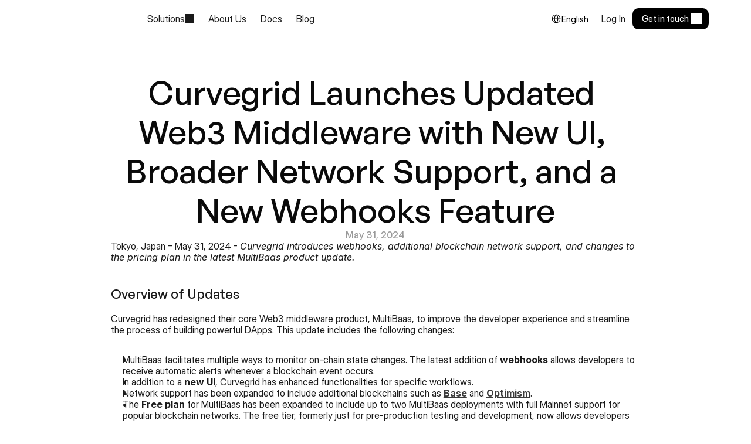

--- FILE ---
content_type: text/html
request_url: https://www.curvegrid.com/blog/2024-05-31-curvegrid-launches-updated-web3-middleware-with-new-ui-broader-network-support-and-a-new-webhooks-feature
body_size: 41671
content:
<!doctype html>
<!-- Made in Framer · framer.com ✨ -->
<!-- Published Jan 6, 2026, 2:11 AM UTC -->
<html lang="en" data-redirect-timezone="1" dir="ltr">
<head>
    <meta charset="utf-8">
    
    
    <script>try{if(localStorage.get("__framer_force_showing_editorbar_since")){const n=document.createElement("link");n.rel = "modulepreload";n.href="https://framer.com/edit/init.mjs";document.head.appendChild(n)}}catch(e){}</script>
    <!-- Start of headStart -->
    <!-- Snippet: legacy-headStart -->
<script async src="https://www.googletagmanager.com/gtag/js?id=G-6FP8QHBE62"></script>
<script>
  window.dataLayer = window.dataLayer || [];
  function gtag(){dataLayer.push(arguments);}
  gtag('js', new Date());

  gtag('config', 'G-6FP8QHBE62', { send_page_view: false });

  document.addEventListener("framer:pageview", function () {
    // Send GA4 page_view on every route change
    if (!window.gtag) return;
    window.gtag('event', 'page_view', {
      page_title: document.title,
      page_location: location.href,
      page_path: location.pathname
    });
  });

  // Optional: track specific links that have a Tracking ID set in Framer
  document.addEventListener("framer:click", function (event) {
    if (!window.gtag || !event.detail) return;
    window.gtag('event', 'click', {
      event_category: 'engagement',
      event_label: event.detail.trackingId,
      value: event.detail.href
    });
  });
</script>
<!-- SnippetEnd: legacy-headStart -->

    <!-- End of headStart -->
    <meta name="viewport" content="width=device-width">
    <meta name="generator" content="Framer 8e1ebfe">
    <title>Curvegrid Launches Updated Web3 Middleware with New UI, Broader Network Support, and a New Webhooks Feature | Curvegrid Blog</title>
    <meta name="description" content="Curvegrid gives your teams the tools and infrastructure to launch blockchain-powered financial products faster, safer, and at scale.">
    <meta name="framer-search-index" content="https://framerusercontent.com/sites/7hCpDDDfM1CC963UgdyObA/searchIndex-IjBN2Vo9emRf.json">
    <meta name="framer-search-index-fallback" content="https://framerusercontent.com/sites/7hCpDDDfM1CC963UgdyObA/searchIndex-xkQBLFUNUTSg.json">
    <link href="https://framerusercontent.com/images/J0IywkqTCw5JUEmub9Q6DVHC5I.png" rel="icon" media="(prefers-color-scheme: light)">
    <link href="https://framerusercontent.com/images/J0IywkqTCw5JUEmub9Q6DVHC5I.png" rel="icon" media="(prefers-color-scheme: dark)">
    <!-- Open Graph / Facebook -->
    <meta property="og:type" content="website">
    <meta property="og:title" content="Curvegrid Launches Updated Web3 Middleware with New UI, Broader Network Support, and a New Webhooks Feature | Curvegrid Blog">
    <meta property="og:description" content="Curvegrid gives your teams the tools and infrastructure to launch blockchain-powered financial products faster, safer, and at scale.">
    <meta property="og:image" content="https://framerusercontent.com/assets/KxJ8GJOHrgqB1s540U9VKPSyR7s.png">
    <!-- Twitter -->
    <meta name="twitter:card" content="summary_large_image">
    <meta name="twitter:title" content="Curvegrid Launches Updated Web3 Middleware with New UI, Broader Network Support, and a New Webhooks Feature | Curvegrid Blog">
    <meta name="twitter:description" content="Curvegrid gives your teams the tools and infrastructure to launch blockchain-powered financial products faster, safer, and at scale.">
    <meta name="twitter:image" content="https://framerusercontent.com/assets/KxJ8GJOHrgqB1s540U9VKPSyR7s.png">
    
    <style data-framer-font-css>/* cyrillic-ext */
@font-face {
  font-family: 'Fragment Mono';
  font-style: normal;
  font-weight: 400;
  src: url(https://fonts.gstatic.com/s/fragmentmono/v6/4iCr6K5wfMRRjxp0DA6-2CLnB45HhrUI.woff2) format('woff2');
  unicode-range: U+0460-052F, U+1C80-1C8A, U+20B4, U+2DE0-2DFF, U+A640-A69F, U+FE2E-FE2F;
}
/* latin-ext */
@font-face {
  font-family: 'Fragment Mono';
  font-style: normal;
  font-weight: 400;
  src: url(https://fonts.gstatic.com/s/fragmentmono/v6/4iCr6K5wfMRRjxp0DA6-2CLnB41HhrUI.woff2) format('woff2');
  unicode-range: U+0100-02BA, U+02BD-02C5, U+02C7-02CC, U+02CE-02D7, U+02DD-02FF, U+0304, U+0308, U+0329, U+1D00-1DBF, U+1E00-1E9F, U+1EF2-1EFF, U+2020, U+20A0-20AB, U+20AD-20C0, U+2113, U+2C60-2C7F, U+A720-A7FF;
}
/* latin */
@font-face {
  font-family: 'Fragment Mono';
  font-style: normal;
  font-weight: 400;
  src: url(https://fonts.gstatic.com/s/fragmentmono/v6/4iCr6K5wfMRRjxp0DA6-2CLnB4NHhg.woff2) format('woff2');
  unicode-range: U+0000-00FF, U+0131, U+0152-0153, U+02BB-02BC, U+02C6, U+02DA, U+02DC, U+0304, U+0308, U+0329, U+2000-206F, U+20AC, U+2122, U+2191, U+2193, U+2212, U+2215, U+FEFF, U+FFFD;
}

@font-face { font-family: "Inter"; src: url("https://framerusercontent.com/assets/5vvr9Vy74if2I6bQbJvbw7SY1pQ.woff2"); font-display: swap; font-style: normal; font-weight: 400; unicode-range: U+0460-052F, U+1C80-1C88, U+20B4, U+2DE0-2DFF, U+A640-A69F, U+FE2E-FE2F }
@font-face { font-family: "Inter"; src: url("https://framerusercontent.com/assets/EOr0mi4hNtlgWNn9if640EZzXCo.woff2"); font-display: swap; font-style: normal; font-weight: 400; unicode-range: U+0301, U+0400-045F, U+0490-0491, U+04B0-04B1, U+2116 }
@font-face { font-family: "Inter"; src: url("https://framerusercontent.com/assets/Y9k9QrlZAqio88Klkmbd8VoMQc.woff2"); font-display: swap; font-style: normal; font-weight: 400; unicode-range: U+1F00-1FFF }
@font-face { font-family: "Inter"; src: url("https://framerusercontent.com/assets/OYrD2tBIBPvoJXiIHnLoOXnY9M.woff2"); font-display: swap; font-style: normal; font-weight: 400; unicode-range: U+0370-03FF }
@font-face { font-family: "Inter"; src: url("https://framerusercontent.com/assets/JeYwfuaPfZHQhEG8U5gtPDZ7WQ.woff2"); font-display: swap; font-style: normal; font-weight: 400; unicode-range: U+0100-024F, U+0259, U+1E00-1EFF, U+2020, U+20A0-20AB, U+20AD-20CF, U+2113, U+2C60-2C7F, U+A720-A7FF }
@font-face { font-family: "Inter"; src: url("https://framerusercontent.com/assets/GrgcKwrN6d3Uz8EwcLHZxwEfC4.woff2"); font-display: swap; font-style: normal; font-weight: 400; unicode-range: U+0000-00FF, U+0131, U+0152-0153, U+02BB-02BC, U+02C6, U+02DA, U+02DC, U+2000-206F, U+2070, U+2074-207E, U+2080-208E, U+20AC, U+2122, U+2191, U+2193, U+2212, U+2215, U+FEFF, U+FFFD }
@font-face { font-family: "Inter"; src: url("https://framerusercontent.com/assets/b6Y37FthZeALduNqHicBT6FutY.woff2"); font-display: swap; font-style: normal; font-weight: 400; unicode-range: U+0102-0103, U+0110-0111, U+0128-0129, U+0168-0169, U+01A0-01A1, U+01AF-01B0, U+1EA0-1EF9, U+20AB }
@font-face { font-family: "Inter Display"; src: url("https://framerusercontent.com/assets/ePuN3mCjzajIHnyCdvKBFiZkyY0.woff2"); font-display: swap; font-style: normal; font-weight: 500; unicode-range: U+0460-052F, U+1C80-1C88, U+20B4, U+2DE0-2DFF, U+A640-A69F, U+FE2E-FE2F }
@font-face { font-family: "Inter Display"; src: url("https://framerusercontent.com/assets/V3j1L0o5vPFKe26Sw4HcpXCfHo.woff2"); font-display: swap; font-style: normal; font-weight: 500; unicode-range: U+0301, U+0400-045F, U+0490-0491, U+04B0-04B1, U+2116 }
@font-face { font-family: "Inter Display"; src: url("https://framerusercontent.com/assets/F3kdpd2N0cToWV5huaZjjgM.woff2"); font-display: swap; font-style: normal; font-weight: 500; unicode-range: U+1F00-1FFF }
@font-face { font-family: "Inter Display"; src: url("https://framerusercontent.com/assets/0iDmxkizU9goZoclqIqsV5rvETU.woff2"); font-display: swap; font-style: normal; font-weight: 500; unicode-range: U+0370-03FF }
@font-face { font-family: "Inter Display"; src: url("https://framerusercontent.com/assets/r0mv3NegmA0akcQsNFotG32Las.woff2"); font-display: swap; font-style: normal; font-weight: 500; unicode-range: U+0100-024F, U+0259, U+1E00-1EFF, U+2020, U+20A0-20AB, U+20AD-20CF, U+2113, U+2C60-2C7F, U+A720-A7FF }
@font-face { font-family: "Inter Display"; src: url("https://framerusercontent.com/assets/iwWTDc49ENF2tCHbqlNARXw6Ug.woff2"); font-display: swap; font-style: normal; font-weight: 500; unicode-range: U+0000-00FF, U+0131, U+0152-0153, U+02BB-02BC, U+02C6, U+02DA, U+02DC, U+2000-206F, U+2070, U+2074-207E, U+2080-208E, U+20AC, U+2122, U+2191, U+2193, U+2212, U+2215, U+FEFF, U+FFFD }
@font-face { font-family: "Inter Display"; src: url("https://framerusercontent.com/assets/Ii21jnSJkulBKsHHXKlapi7fv9w.woff2"); font-display: swap; font-style: normal; font-weight: 500; unicode-range: U+0102-0103, U+0110-0111, U+0128-0129, U+0168-0169, U+01A0-01A1, U+01AF-01B0, U+1EA0-1EF9, U+20AB }
@font-face { font-family: "Inter"; src: url("https://framerusercontent.com/assets/DpPBYI0sL4fYLgAkX8KXOPVt7c.woff2"); font-display: swap; font-style: normal; font-weight: 700; unicode-range: U+0460-052F, U+1C80-1C88, U+20B4, U+2DE0-2DFF, U+A640-A69F, U+FE2E-FE2F }
@font-face { font-family: "Inter"; src: url("https://framerusercontent.com/assets/4RAEQdEOrcnDkhHiiCbJOw92Lk.woff2"); font-display: swap; font-style: normal; font-weight: 700; unicode-range: U+0301, U+0400-045F, U+0490-0491, U+04B0-04B1, U+2116 }
@font-face { font-family: "Inter"; src: url("https://framerusercontent.com/assets/1K3W8DizY3v4emK8Mb08YHxTbs.woff2"); font-display: swap; font-style: normal; font-weight: 700; unicode-range: U+1F00-1FFF }
@font-face { font-family: "Inter"; src: url("https://framerusercontent.com/assets/tUSCtfYVM1I1IchuyCwz9gDdQ.woff2"); font-display: swap; font-style: normal; font-weight: 700; unicode-range: U+0370-03FF }
@font-face { font-family: "Inter"; src: url("https://framerusercontent.com/assets/VgYFWiwsAC5OYxAycRXXvhze58.woff2"); font-display: swap; font-style: normal; font-weight: 700; unicode-range: U+0100-024F, U+0259, U+1E00-1EFF, U+2020, U+20A0-20AB, U+20AD-20CF, U+2113, U+2C60-2C7F, U+A720-A7FF }
@font-face { font-family: "Inter"; src: url("https://framerusercontent.com/assets/syRNPWzAMIrcJ3wIlPIP43KjQs.woff2"); font-display: swap; font-style: normal; font-weight: 700; unicode-range: U+0000-00FF, U+0131, U+0152-0153, U+02BB-02BC, U+02C6, U+02DA, U+02DC, U+2000-206F, U+2070, U+2074-207E, U+2080-208E, U+20AC, U+2122, U+2191, U+2193, U+2212, U+2215, U+FEFF, U+FFFD }
@font-face { font-family: "Inter"; src: url("https://framerusercontent.com/assets/GIryZETIX4IFypco5pYZONKhJIo.woff2"); font-display: swap; font-style: normal; font-weight: 700; unicode-range: U+0102-0103, U+0110-0111, U+0128-0129, U+0168-0169, U+01A0-01A1, U+01AF-01B0, U+1EA0-1EF9, U+20AB }
@font-face { font-family: "Inter"; src: url("https://framerusercontent.com/assets/H89BbHkbHDzlxZzxi8uPzTsp90.woff2"); font-display: swap; font-style: italic; font-weight: 700; unicode-range: U+0460-052F, U+1C80-1C88, U+20B4, U+2DE0-2DFF, U+A640-A69F, U+FE2E-FE2F }
@font-face { font-family: "Inter"; src: url("https://framerusercontent.com/assets/u6gJwDuwB143kpNK1T1MDKDWkMc.woff2"); font-display: swap; font-style: italic; font-weight: 700; unicode-range: U+0301, U+0400-045F, U+0490-0491, U+04B0-04B1, U+2116 }
@font-face { font-family: "Inter"; src: url("https://framerusercontent.com/assets/43sJ6MfOPh1LCJt46OvyDuSbA6o.woff2"); font-display: swap; font-style: italic; font-weight: 700; unicode-range: U+1F00-1FFF }
@font-face { font-family: "Inter"; src: url("https://framerusercontent.com/assets/wccHG0r4gBDAIRhfHiOlq6oEkqw.woff2"); font-display: swap; font-style: italic; font-weight: 700; unicode-range: U+0370-03FF }
@font-face { font-family: "Inter"; src: url("https://framerusercontent.com/assets/WZ367JPwf9bRW6LdTHN8rXgSjw.woff2"); font-display: swap; font-style: italic; font-weight: 700; unicode-range: U+0100-024F, U+0259, U+1E00-1EFF, U+2020, U+20A0-20AB, U+20AD-20CF, U+2113, U+2C60-2C7F, U+A720-A7FF }
@font-face { font-family: "Inter"; src: url("https://framerusercontent.com/assets/ia3uin3hQWqDrVloC1zEtYHWw.woff2"); font-display: swap; font-style: italic; font-weight: 700; unicode-range: U+0000-00FF, U+0131, U+0152-0153, U+02BB-02BC, U+02C6, U+02DA, U+02DC, U+2000-206F, U+2070, U+2074-207E, U+2080-208E, U+20AC, U+2122, U+2191, U+2193, U+2212, U+2215, U+FEFF, U+FFFD }
@font-face { font-family: "Inter"; src: url("https://framerusercontent.com/assets/2A4Xx7CngadFGlVV4xrO06OBHY.woff2"); font-display: swap; font-style: italic; font-weight: 700; unicode-range: U+0102-0103, U+0110-0111, U+0128-0129, U+0168-0169, U+01A0-01A1, U+01AF-01B0, U+1EA0-1EF9, U+20AB }
@font-face { font-family: "Inter"; src: url("https://framerusercontent.com/assets/CfMzU8w2e7tHgF4T4rATMPuWosA.woff2"); font-display: swap; font-style: italic; font-weight: 400; unicode-range: U+0460-052F, U+1C80-1C88, U+20B4, U+2DE0-2DFF, U+A640-A69F, U+FE2E-FE2F }
@font-face { font-family: "Inter"; src: url("https://framerusercontent.com/assets/867QObYax8ANsfX4TGEVU9YiCM.woff2"); font-display: swap; font-style: italic; font-weight: 400; unicode-range: U+0301, U+0400-045F, U+0490-0491, U+04B0-04B1, U+2116 }
@font-face { font-family: "Inter"; src: url("https://framerusercontent.com/assets/Oyn2ZbENFdnW7mt2Lzjk1h9Zb9k.woff2"); font-display: swap; font-style: italic; font-weight: 400; unicode-range: U+1F00-1FFF }
@font-face { font-family: "Inter"; src: url("https://framerusercontent.com/assets/cdAe8hgZ1cMyLu9g005pAW3xMo.woff2"); font-display: swap; font-style: italic; font-weight: 400; unicode-range: U+0370-03FF }
@font-face { font-family: "Inter"; src: url("https://framerusercontent.com/assets/DOfvtmE1UplCq161m6Hj8CSQYg.woff2"); font-display: swap; font-style: italic; font-weight: 400; unicode-range: U+0100-024F, U+0259, U+1E00-1EFF, U+2020, U+20A0-20AB, U+20AD-20CF, U+2113, U+2C60-2C7F, U+A720-A7FF }
@font-face { font-family: "Inter"; src: url("https://framerusercontent.com/assets/pKRFNWFoZl77qYCAIp84lN1h944.woff2"); font-display: swap; font-style: italic; font-weight: 400; unicode-range: U+0000-00FF, U+0131, U+0152-0153, U+02BB-02BC, U+02C6, U+02DA, U+02DC, U+2000-206F, U+2070, U+2074-207E, U+2080-208E, U+20AC, U+2122, U+2191, U+2193, U+2212, U+2215, U+FEFF, U+FFFD }
@font-face { font-family: "Inter"; src: url("https://framerusercontent.com/assets/tKtBcDnBMevsEEJKdNGhhkLzYo.woff2"); font-display: swap; font-style: italic; font-weight: 400; unicode-range: U+0102-0103, U+0110-0111, U+0128-0129, U+0168-0169, U+01A0-01A1, U+01AF-01B0, U+1EA0-1EF9, U+20AB }
@font-face { font-family: "Inter"; src: url("https://framerusercontent.com/assets/mkY5Sgyq51ik0AMrSBwhm9DJg.woff2"); font-style: normal; font-weight: 900; unicode-range: U+0460-052F, U+1C80-1C88, U+20B4, U+2DE0-2DFF, U+A640-A69F, U+FE2E-FE2F }
@font-face { font-family: "Inter"; src: url("https://framerusercontent.com/assets/X5hj6qzcHUYv7h1390c8Rhm6550.woff2"); font-style: normal; font-weight: 900; unicode-range: U+0301, U+0400-045F, U+0490-0491, U+04B0-04B1, U+2116 }
@font-face { font-family: "Inter"; src: url("https://framerusercontent.com/assets/gQhNpS3tN86g8RcVKYUUaKt2oMQ.woff2"); font-style: normal; font-weight: 900; unicode-range: U+1F00-1FFF }
@font-face { font-family: "Inter"; src: url("https://framerusercontent.com/assets/cugnVhSraaRyANCaUtI5FV17wk.woff2"); font-style: normal; font-weight: 900; unicode-range: U+0370-03FF }
@font-face { font-family: "Inter"; src: url("https://framerusercontent.com/assets/5HcVoGak8k5agFJSaKa4floXVu0.woff2"); font-style: normal; font-weight: 900; unicode-range: U+0100-024F, U+0259, U+1E00-1EFF, U+2020, U+20A0-20AB, U+20AD-20CF, U+2113, U+2C60-2C7F, U+A720-A7FF }
@font-face { font-family: "Inter"; src: url("https://framerusercontent.com/assets/rZ5DdENNqIdFTIyQQiP5isO7M.woff2"); font-style: normal; font-weight: 900; unicode-range: U+0000-00FF, U+0131, U+0152-0153, U+02BB-02BC, U+02C6, U+02DA, U+02DC, U+2000-206F, U+2070, U+2074-207E, U+2080-208E, U+20AC, U+2122, U+2191, U+2193, U+2212, U+2215, U+FEFF, U+FFFD }
@font-face { font-family: "Inter"; src: url("https://framerusercontent.com/assets/P2Bw01CtL0b9wqygO0sSVogWbo.woff2"); font-style: normal; font-weight: 900; unicode-range: U+0102-0103, U+0110-0111, U+0128-0129, U+0168-0169, U+01A0-01A1, U+01AF-01B0, U+1EA0-1EF9, U+20AB }
@font-face { font-family: "Inter"; src: url("https://framerusercontent.com/assets/05KsVHGDmqXSBXM4yRZ65P8i0s.woff2"); font-style: italic; font-weight: 900; unicode-range: U+0460-052F, U+1C80-1C88, U+20B4, U+2DE0-2DFF, U+A640-A69F, U+FE2E-FE2F }
@font-face { font-family: "Inter"; src: url("https://framerusercontent.com/assets/ky8ovPukK4dJ1Pxq74qGhOqCYI.woff2"); font-style: italic; font-weight: 900; unicode-range: U+0301, U+0400-045F, U+0490-0491, U+04B0-04B1, U+2116 }
@font-face { font-family: "Inter"; src: url("https://framerusercontent.com/assets/vvNSqIj42qeQ2bvCRBIWKHscrc.woff2"); font-style: italic; font-weight: 900; unicode-range: U+1F00-1FFF }
@font-face { font-family: "Inter"; src: url("https://framerusercontent.com/assets/3ZmXbBKToJifDV9gwcifVd1tEY.woff2"); font-style: italic; font-weight: 900; unicode-range: U+0370-03FF }
@font-face { font-family: "Inter"; src: url("https://framerusercontent.com/assets/FNfhX3dt4ChuLJq2PwdlxHO7PU.woff2"); font-style: italic; font-weight: 900; unicode-range: U+0100-024F, U+0259, U+1E00-1EFF, U+2020, U+20A0-20AB, U+20AD-20CF, U+2113, U+2C60-2C7F, U+A720-A7FF }
@font-face { font-family: "Inter"; src: url("https://framerusercontent.com/assets/gcnfba68tfm7qAyrWRCf9r34jg.woff2"); font-style: italic; font-weight: 900; unicode-range: U+0000-00FF, U+0131, U+0152-0153, U+02BB-02BC, U+02C6, U+02DA, U+02DC, U+2000-206F, U+2070, U+2074-207E, U+2080-208E, U+20AC, U+2122, U+2191, U+2193, U+2212, U+2215, U+FEFF, U+FFFD }
@font-face { font-family: "Inter"; src: url("https://framerusercontent.com/assets/efTfQcBJ53kM2pB1hezSZ3RDUFs.woff2"); font-style: italic; font-weight: 900; unicode-range: U+0102-0103, U+0110-0111, U+0128-0129, U+0168-0169, U+01A0-01A1, U+01AF-01B0, U+1EA0-1EF9, U+20AB }
@font-face { font-family: "Inter Display"; src: url("https://framerusercontent.com/assets/2uIBiALfCHVpWbHqRMZutfT7giU.woff2"); font-display: swap; font-style: normal; font-weight: 400; unicode-range: U+0460-052F, U+1C80-1C88, U+20B4, U+2DE0-2DFF, U+A640-A69F, U+FE2E-FE2F }
@font-face { font-family: "Inter Display"; src: url("https://framerusercontent.com/assets/Zwfz6xbVe5pmcWRJRgBDHnMkOkI.woff2"); font-display: swap; font-style: normal; font-weight: 400; unicode-range: U+0301, U+0400-045F, U+0490-0491, U+04B0-04B1, U+2116 }
@font-face { font-family: "Inter Display"; src: url("https://framerusercontent.com/assets/U9LaDDmbRhzX3sB8g8glTy5feTE.woff2"); font-display: swap; font-style: normal; font-weight: 400; unicode-range: U+1F00-1FFF }
@font-face { font-family: "Inter Display"; src: url("https://framerusercontent.com/assets/tVew2LzXJ1t7QfxP1gdTIdj2o0g.woff2"); font-display: swap; font-style: normal; font-weight: 400; unicode-range: U+0370-03FF }
@font-face { font-family: "Inter Display"; src: url("https://framerusercontent.com/assets/DF7bjCRmStYPqSb945lAlMfCCVQ.woff2"); font-display: swap; font-style: normal; font-weight: 400; unicode-range: U+0100-024F, U+0259, U+1E00-1EFF, U+2020, U+20A0-20AB, U+20AD-20CF, U+2113, U+2C60-2C7F, U+A720-A7FF }
@font-face { font-family: "Inter Display"; src: url("https://framerusercontent.com/assets/bHYNJqzTyl2lqvmMiRRS6Y16Es.woff2"); font-display: swap; font-style: normal; font-weight: 400; unicode-range: U+0000-00FF, U+0131, U+0152-0153, U+02BB-02BC, U+02C6, U+02DA, U+02DC, U+2000-206F, U+2070, U+2074-207E, U+2080-208E, U+20AC, U+2122, U+2191, U+2193, U+2212, U+2215, U+FEFF, U+FFFD }
@font-face { font-family: "Inter Display"; src: url("https://framerusercontent.com/assets/vebZUMjGyKkYsfcY73iwWTzLNag.woff2"); font-display: swap; font-style: normal; font-weight: 400; unicode-range: U+0102-0103, U+0110-0111, U+0128-0129, U+0168-0169, U+01A0-01A1, U+01AF-01B0, U+1EA0-1EF9, U+20AB }
@font-face { font-family: "Inter Display"; src: url("https://framerusercontent.com/assets/I11LrmuBDQZweplJ62KkVsklU5Y.woff2"); font-display: swap; font-style: normal; font-weight: 700; unicode-range: U+0460-052F, U+1C80-1C88, U+20B4, U+2DE0-2DFF, U+A640-A69F, U+FE2E-FE2F }
@font-face { font-family: "Inter Display"; src: url("https://framerusercontent.com/assets/UjFZPDy3qGuDktQM4q9CxhKfIa8.woff2"); font-display: swap; font-style: normal; font-weight: 700; unicode-range: U+0301, U+0400-045F, U+0490-0491, U+04B0-04B1, U+2116 }
@font-face { font-family: "Inter Display"; src: url("https://framerusercontent.com/assets/8exwVHJy2DhJ4N5prYlVMrEKmQ.woff2"); font-display: swap; font-style: normal; font-weight: 700; unicode-range: U+1F00-1FFF }
@font-face { font-family: "Inter Display"; src: url("https://framerusercontent.com/assets/UTeedEK21hO5jDxEUldzdScUqpg.woff2"); font-display: swap; font-style: normal; font-weight: 700; unicode-range: U+0370-03FF }
@font-face { font-family: "Inter Display"; src: url("https://framerusercontent.com/assets/Ig8B8nzy11hzIWEIYnkg91sofjo.woff2"); font-display: swap; font-style: normal; font-weight: 700; unicode-range: U+0100-024F, U+0259, U+1E00-1EFF, U+2020, U+20A0-20AB, U+20AD-20CF, U+2113, U+2C60-2C7F, U+A720-A7FF }
@font-face { font-family: "Inter Display"; src: url("https://framerusercontent.com/assets/qITWJ2WdG0wrgQPDb8lvnYnTXDg.woff2"); font-display: swap; font-style: normal; font-weight: 700; unicode-range: U+0000-00FF, U+0131, U+0152-0153, U+02BB-02BC, U+02C6, U+02DA, U+02DC, U+2000-206F, U+2070, U+2074-207E, U+2080-208E, U+20AC, U+2122, U+2191, U+2193, U+2212, U+2215, U+FEFF, U+FFFD }
@font-face { font-family: "Inter Display"; src: url("https://framerusercontent.com/assets/qctQFoJqJ9aIbRSIp0AhCQpFxn8.woff2"); font-display: swap; font-style: normal; font-weight: 700; unicode-range: U+0102-0103, U+0110-0111, U+0128-0129, U+0168-0169, U+01A0-01A1, U+01AF-01B0, U+1EA0-1EF9, U+20AB }
@font-face { font-family: "Inter Display"; src: url("https://framerusercontent.com/assets/fXvVh2JeZlehNcEhKHpHH0frSl0.woff2"); font-display: swap; font-style: italic; font-weight: 700; unicode-range: U+0460-052F, U+1C80-1C88, U+20B4, U+2DE0-2DFF, U+A640-A69F, U+FE2E-FE2F }
@font-face { font-family: "Inter Display"; src: url("https://framerusercontent.com/assets/7pScaNeb6M7n2HF2jKemDqzCIr4.woff2"); font-display: swap; font-style: italic; font-weight: 700; unicode-range: U+0301, U+0400-045F, U+0490-0491, U+04B0-04B1, U+2116 }
@font-face { font-family: "Inter Display"; src: url("https://framerusercontent.com/assets/qS4UjQYyATcVV9rODk0Zx9KhkY8.woff2"); font-display: swap; font-style: italic; font-weight: 700; unicode-range: U+1F00-1FFF }
@font-face { font-family: "Inter Display"; src: url("https://framerusercontent.com/assets/VfD2n20yM7v0hrUEBHEyafsmMBY.woff2"); font-display: swap; font-style: italic; font-weight: 700; unicode-range: U+0370-03FF }
@font-face { font-family: "Inter Display"; src: url("https://framerusercontent.com/assets/4oIO9fB59bn3cKFWz7piCj28z9s.woff2"); font-display: swap; font-style: italic; font-weight: 700; unicode-range: U+0100-024F, U+0259, U+1E00-1EFF, U+2020, U+20A0-20AB, U+20AD-20CF, U+2113, U+2C60-2C7F, U+A720-A7FF }
@font-face { font-family: "Inter Display"; src: url("https://framerusercontent.com/assets/MzumQQZJQBC6KM1omtmwOtsogtI.woff2"); font-display: swap; font-style: italic; font-weight: 700; unicode-range: U+0000-00FF, U+0131, U+0152-0153, U+02BB-02BC, U+02C6, U+02DA, U+02DC, U+2000-206F, U+2070, U+2074-207E, U+2080-208E, U+20AC, U+2122, U+2191, U+2193, U+2212, U+2215, U+FEFF, U+FFFD }
@font-face { font-family: "Inter Display"; src: url("https://framerusercontent.com/assets/F5Lmfd3fCAu7TwiYbI4DLWw4ks.woff2"); font-display: swap; font-style: italic; font-weight: 700; unicode-range: U+0102-0103, U+0110-0111, U+0128-0129, U+0168-0169, U+01A0-01A1, U+01AF-01B0, U+1EA0-1EF9, U+20AB }
@font-face { font-family: "Inter Display"; src: url("https://framerusercontent.com/assets/THWAFHoAcmqLMy81E8hCSdziVKA.woff2"); font-display: swap; font-style: italic; font-weight: 400; unicode-range: U+0460-052F, U+1C80-1C88, U+20B4, U+2DE0-2DFF, U+A640-A69F, U+FE2E-FE2F }
@font-face { font-family: "Inter Display"; src: url("https://framerusercontent.com/assets/sQxGYWDlRkDr0eOKqiNRl6g5rs.woff2"); font-display: swap; font-style: italic; font-weight: 400; unicode-range: U+0301, U+0400-045F, U+0490-0491, U+04B0-04B1, U+2116 }
@font-face { font-family: "Inter Display"; src: url("https://framerusercontent.com/assets/NNTAT1XAm8ZRkr824inYPkjNeL4.woff2"); font-display: swap; font-style: italic; font-weight: 400; unicode-range: U+1F00-1FFF }
@font-face { font-family: "Inter Display"; src: url("https://framerusercontent.com/assets/P2qr9PAWBt905929rHfxmneMUG0.woff2"); font-display: swap; font-style: italic; font-weight: 400; unicode-range: U+0370-03FF }
@font-face { font-family: "Inter Display"; src: url("https://framerusercontent.com/assets/2BmSa4TZZvFKAZg2DydxTbvKlTU.woff2"); font-display: swap; font-style: italic; font-weight: 400; unicode-range: U+0100-024F, U+0259, U+1E00-1EFF, U+2020, U+20A0-20AB, U+20AD-20CF, U+2113, U+2C60-2C7F, U+A720-A7FF }
@font-face { font-family: "Inter Display"; src: url("https://framerusercontent.com/assets/P0JCAnd2N1Q6qwTQohre3XmQ.woff2"); font-display: swap; font-style: italic; font-weight: 400; unicode-range: U+0000-00FF, U+0131, U+0152-0153, U+02BB-02BC, U+02C6, U+02DA, U+02DC, U+2000-206F, U+2070, U+2074-207E, U+2080-208E, U+20AC, U+2122, U+2191, U+2193, U+2212, U+2215, U+FEFF, U+FFFD }
@font-face { font-family: "Inter Display"; src: url("https://framerusercontent.com/assets/KMFW46iYsEZaUBwXbwPc9nQm71o.woff2"); font-display: swap; font-style: italic; font-weight: 400; unicode-range: U+0102-0103, U+0110-0111, U+0128-0129, U+0168-0169, U+01A0-01A1, U+01AF-01B0, U+1EA0-1EF9, U+20AB }
@font-face { font-family: "Inter"; src: url("https://framerusercontent.com/assets/5A3Ce6C9YYmCjpQx9M4inSaKU.woff2"); font-display: swap; font-style: normal; font-weight: 500; unicode-range: U+0460-052F, U+1C80-1C88, U+20B4, U+2DE0-2DFF, U+A640-A69F, U+FE2E-FE2F }
@font-face { font-family: "Inter"; src: url("https://framerusercontent.com/assets/Qx95Xyt0Ka3SGhinnbXIGpEIyP4.woff2"); font-display: swap; font-style: normal; font-weight: 500; unicode-range: U+0301, U+0400-045F, U+0490-0491, U+04B0-04B1, U+2116 }
@font-face { font-family: "Inter"; src: url("https://framerusercontent.com/assets/6mJuEAguuIuMog10gGvH5d3cl8.woff2"); font-display: swap; font-style: normal; font-weight: 500; unicode-range: U+1F00-1FFF }
@font-face { font-family: "Inter"; src: url("https://framerusercontent.com/assets/xYYWaj7wCU5zSQH0eXvSaS19wo.woff2"); font-display: swap; font-style: normal; font-weight: 500; unicode-range: U+0370-03FF }
@font-face { font-family: "Inter"; src: url("https://framerusercontent.com/assets/otTaNuNpVK4RbdlT7zDDdKvQBA.woff2"); font-display: swap; font-style: normal; font-weight: 500; unicode-range: U+0100-024F, U+0259, U+1E00-1EFF, U+2020, U+20A0-20AB, U+20AD-20CF, U+2113, U+2C60-2C7F, U+A720-A7FF }
@font-face { font-family: "Inter"; src: url("https://framerusercontent.com/assets/UjlFhCnUjxhNfep4oYBPqnEssyo.woff2"); font-display: swap; font-style: normal; font-weight: 500; unicode-range: U+0000-00FF, U+0131, U+0152-0153, U+02BB-02BC, U+02C6, U+02DA, U+02DC, U+2000-206F, U+2070, U+2074-207E, U+2080-208E, U+20AC, U+2122, U+2191, U+2193, U+2212, U+2215, U+FEFF, U+FFFD }
@font-face { font-family: "Inter"; src: url("https://framerusercontent.com/assets/DolVirEGb34pEXEp8t8FQBSK4.woff2"); font-display: swap; font-style: normal; font-weight: 500; unicode-range: U+0102-0103, U+0110-0111, U+0128-0129, U+0168-0169, U+01A0-01A1, U+01AF-01B0, U+1EA0-1EF9, U+20AB }
@font-face { font-family: "Inter"; src: url("https://framerusercontent.com/assets/hyOgCu0Xnghbimh0pE8QTvtt2AU.woff2"); font-display: swap; font-style: normal; font-weight: 600; unicode-range: U+0460-052F, U+1C80-1C88, U+20B4, U+2DE0-2DFF, U+A640-A69F, U+FE2E-FE2F }
@font-face { font-family: "Inter"; src: url("https://framerusercontent.com/assets/NeGmSOXrPBfEFIy5YZeHq17LEDA.woff2"); font-display: swap; font-style: normal; font-weight: 600; unicode-range: U+0301, U+0400-045F, U+0490-0491, U+04B0-04B1, U+2116 }
@font-face { font-family: "Inter"; src: url("https://framerusercontent.com/assets/oYaAX5himiTPYuN8vLWnqBbfD2s.woff2"); font-display: swap; font-style: normal; font-weight: 600; unicode-range: U+1F00-1FFF }
@font-face { font-family: "Inter"; src: url("https://framerusercontent.com/assets/lEJLP4R0yuCaMCjSXYHtJw72M.woff2"); font-display: swap; font-style: normal; font-weight: 600; unicode-range: U+0370-03FF }
@font-face { font-family: "Inter"; src: url("https://framerusercontent.com/assets/cRJyLNuTJR5jbyKzGi33wU9cqIQ.woff2"); font-display: swap; font-style: normal; font-weight: 600; unicode-range: U+0100-024F, U+0259, U+1E00-1EFF, U+2020, U+20A0-20AB, U+20AD-20CF, U+2113, U+2C60-2C7F, U+A720-A7FF }
@font-face { font-family: "Inter"; src: url("https://framerusercontent.com/assets/yDtI2UI8XcEg1W2je9XPN3Noo.woff2"); font-display: swap; font-style: normal; font-weight: 600; unicode-range: U+0000-00FF, U+0131, U+0152-0153, U+02BB-02BC, U+02C6, U+02DA, U+02DC, U+2000-206F, U+2070, U+2074-207E, U+2080-208E, U+20AC, U+2122, U+2191, U+2193, U+2212, U+2215, U+FEFF, U+FFFD }
@font-face { font-family: "Inter"; src: url("https://framerusercontent.com/assets/A0Wcc7NgXMjUuFdquHDrIZpzZw0.woff2"); font-display: swap; font-style: normal; font-weight: 600; unicode-range: U+0102-0103, U+0110-0111, U+0128-0129, U+0168-0169, U+01A0-01A1, U+01AF-01B0, U+1EA0-1EF9, U+20AB }
@font-face { font-family: "Inter"; src: url("https://framerusercontent.com/assets/vxBnBhH8768IFAXAb4Qf6wQHKs.woff2"); font-display: swap; font-style: italic; font-weight: 600; unicode-range: U+0460-052F, U+1C80-1C88, U+20B4, U+2DE0-2DFF, U+A640-A69F, U+FE2E-FE2F }
@font-face { font-family: "Inter"; src: url("https://framerusercontent.com/assets/zSsEuoJdh8mcFVk976C05ZfQr8.woff2"); font-display: swap; font-style: italic; font-weight: 600; unicode-range: U+0301, U+0400-045F, U+0490-0491, U+04B0-04B1, U+2116 }
@font-face { font-family: "Inter"; src: url("https://framerusercontent.com/assets/b8ezwLrN7h2AUoPEENcsTMVJ0.woff2"); font-display: swap; font-style: italic; font-weight: 600; unicode-range: U+1F00-1FFF }
@font-face { font-family: "Inter"; src: url("https://framerusercontent.com/assets/mvNEIBLyHbscgHtwfsByjXUz3XY.woff2"); font-display: swap; font-style: italic; font-weight: 600; unicode-range: U+0370-03FF }
@font-face { font-family: "Inter"; src: url("https://framerusercontent.com/assets/6FI2EneKzM3qBy5foOZXey7coCA.woff2"); font-display: swap; font-style: italic; font-weight: 600; unicode-range: U+0100-024F, U+0259, U+1E00-1EFF, U+2020, U+20A0-20AB, U+20AD-20CF, U+2113, U+2C60-2C7F, U+A720-A7FF }
@font-face { font-family: "Inter"; src: url("https://framerusercontent.com/assets/fuyXZpVvOjq8NesCOfgirHCWyg.woff2"); font-display: swap; font-style: italic; font-weight: 600; unicode-range: U+0000-00FF, U+0131, U+0152-0153, U+02BB-02BC, U+02C6, U+02DA, U+02DC, U+2000-206F, U+2070, U+2074-207E, U+2080-208E, U+20AC, U+2122, U+2191, U+2193, U+2212, U+2215, U+FEFF, U+FFFD }
@font-face { font-family: "Inter"; src: url("https://framerusercontent.com/assets/NHHeAKJVP0ZWHk5YZnQQChIsBM.woff2"); font-display: swap; font-style: italic; font-weight: 600; unicode-range: U+0102-0103, U+0110-0111, U+0128-0129, U+0168-0169, U+01A0-01A1, U+01AF-01B0, U+1EA0-1EF9, U+20AB }
@font-face { font-family: "Inter Display"; src: url("https://framerusercontent.com/assets/gazZKZuUEtvr9ULhdA4SprP0AZ0.woff2"); font-display: swap; font-style: normal; font-weight: 600; unicode-range: U+0460-052F, U+1C80-1C88, U+20B4, U+2DE0-2DFF, U+A640-A69F, U+FE2E-FE2F }
@font-face { font-family: "Inter Display"; src: url("https://framerusercontent.com/assets/pe8RoujoPxuTZhqoNzYqHX2MXA.woff2"); font-display: swap; font-style: normal; font-weight: 600; unicode-range: U+0301, U+0400-045F, U+0490-0491, U+04B0-04B1, U+2116 }
@font-face { font-family: "Inter Display"; src: url("https://framerusercontent.com/assets/teGhWnhH3bCqefKGsIsqFy3hK8.woff2"); font-display: swap; font-style: normal; font-weight: 600; unicode-range: U+1F00-1FFF }
@font-face { font-family: "Inter Display"; src: url("https://framerusercontent.com/assets/qQHxgTnEk6Czu1yW4xS82HQWFOk.woff2"); font-display: swap; font-style: normal; font-weight: 600; unicode-range: U+0370-03FF }
@font-face { font-family: "Inter Display"; src: url("https://framerusercontent.com/assets/MJ3N6lfN4iP5Um8rJGqLYl03tE.woff2"); font-display: swap; font-style: normal; font-weight: 600; unicode-range: U+0100-024F, U+0259, U+1E00-1EFF, U+2020, U+20A0-20AB, U+20AD-20CF, U+2113, U+2C60-2C7F, U+A720-A7FF }
@font-face { font-family: "Inter Display"; src: url("https://framerusercontent.com/assets/PfdOpgzFf7N2Uye9JX7xRKYTgSc.woff2"); font-display: swap; font-style: normal; font-weight: 600; unicode-range: U+0000-00FF, U+0131, U+0152-0153, U+02BB-02BC, U+02C6, U+02DA, U+02DC, U+2000-206F, U+2070, U+2074-207E, U+2080-208E, U+20AC, U+2122, U+2191, U+2193, U+2212, U+2215, U+FEFF, U+FFFD }
@font-face { font-family: "Inter Display"; src: url("https://framerusercontent.com/assets/0SEEmmWc3vovhaai4RlRQSWRrz0.woff2"); font-display: swap; font-style: normal; font-weight: 600; unicode-range: U+0102-0103, U+0110-0111, U+0128-0129, U+0168-0169, U+01A0-01A1, U+01AF-01B0, U+1EA0-1EF9, U+20AB }
@font-face { font-family: "Inter"; src: url("https://framerusercontent.com/assets/1ZFS7N918ojhhd0nQWdj3jz4w.woff2"); font-display: swap; font-style: normal; font-weight: 600; unicode-range: U+0000-00FF, U+0131, U+0152-0153, U+02BB-02BC, U+02C6, U+02DA, U+02DC, U+2000-206F, U+2074, U+20AC, U+2122, U+2191, U+2193, U+2212, U+2215, U+FEFF, U+FFFD }
@font-face { font-family: "General Sans"; src: url("https://framerusercontent.com/third-party-assets/fontshare/wf/3RZHWSNONLLWJK3RLPEKUZOMM56GO4LJ/BPDRY7AHVI3MCDXXVXTQQ76H3UXA63S3/SB2OEB6IKZPRR6JT4GFJ2TFT6HBB6AZN.woff2"); font-display: swap; font-style: normal; font-weight: 500 }
@font-face { font-family: "JetBrains Mono"; src: url("https://framerusercontent.com/third-party-assets/fontshare/wf/BTOY6STFL42WXJYET4IAFJ4R4NWQMPYV/SIRJV64UEOICTYN5EECZFJJ3ML2D6HVV/ATU2C7QZBG7GCVXROP265OYM5E55WHMK.woff2"); font-display: swap; font-style: normal; font-weight: 700 }
@font-face { font-family: "JetBrains Mono"; src: url("https://framerusercontent.com/third-party-assets/fontshare/wf/W2QLP4CHXEAE2UDQ4JZRQSCVGRWTODXQ/IZHRABAMPPUXMZ2PD72AYR3CARBXVTMT/VCHFQIE7HVVHWFPYX3UJFHLWZNFBWMY2.woff2"); font-display: swap; font-style: normal; font-weight: 800 }
@font-face { font-family: "JetBrains Mono"; src: url("https://framerusercontent.com/third-party-assets/fontshare/wf/CYELXKES646LNQMHDBMMNBTFTS5XYQRB/H7NE6NFMXJ4EIQOOQK2QDHNFWQHSJ62F/HIEFT57NYSYQJX2RC4H6NZCOYVHPMBAL.woff2"); font-display: swap; font-style: italic; font-weight: 800 }
@font-face { font-family: "JetBrains Mono"; src: url("https://framerusercontent.com/third-party-assets/fontshare/wf/4UER7KOM5ELODXZSILS67WJ47ZOE75JQ/6CQXJGOZP6EVG2LPOOVWXH2KM6JHNSRY/UTZ3OSIQCH2DNRJBPY7UY3LB6YDOZNJX.woff2"); font-display: swap; font-style: italic; font-weight: 700 }
@font-face { font-family: "General Sans"; src: url("https://framerusercontent.com/third-party-assets/fontshare/wf/KWXO5X3YW4X7OLUMPO4X24HQJGJU7E2Q/VOWUQZS3YLP66ZHPTXAFSH6YACY4WJHT/NIQ54PVBBIWVK3PFSOIOUJSXIJ5WTNDP.woff2"); font-display: swap; font-style: normal; font-weight: 700 }
@font-face { font-family: "General Sans"; src: url("https://framerusercontent.com/third-party-assets/fontshare/wf/IZAMKIKJNFHYAA4XTXOGUSQUJWNXQHPE/2S5HU7TKNAV6MHTRNU2NPZD7U4OT6VKE/HCZ5OQRTYQOAVSHRS6UOFWUZ5CGI6JRO.woff2"); font-display: swap; font-style: italic; font-weight: 700 }
@font-face { font-family: "General Sans"; src: url("https://framerusercontent.com/third-party-assets/fontshare/wf/ST6AL2GVQRSWVDOXZNSHY2SMWYYSVFEK/WJ26NN5JS6IPLBXEKX7WHB7HACXDTAKH/H7W54QQR2V6KL5KMDA2PD2KSQRCZHPRE.woff2"); font-display: swap; font-style: italic; font-weight: 500 }
@font-face { font-family: "Inter Placeholder"; src: local("Arial"); ascent-override: 89.79%; descent-override: 22.36%; line-gap-override: 0.00%; size-adjust: 107.89% }
@font-face { font-family: "Inter Display Placeholder"; src: local("Arial"); ascent-override: 98.56%; descent-override: 24.54%; line-gap-override: 0.00%; size-adjust: 98.29% }
@font-face { font-family: "General Sans Placeholder"; src: local("Arial"); ascent-override: 99.89%; descent-override: 23.74%; line-gap-override: 9.89%; size-adjust: 101.11% }
@font-face { font-family: "JetBrains Mono Placeholder"; src: local("Arial"); ascent-override: 77.57%; descent-override: 22.82%; line-gap-override: 0.00%; size-adjust: 131.49% }</style>
    <link href="https://fonts.gstatic.com" rel="preconnect" crossorigin>
    <meta name="robots" content="max-image-preview:large"><link rel="canonical" href="https://www.curvegrid.com/blog/2024-05-31-curvegrid-launches-updated-web3-middleware-with-new-ui-broader-network-support-and-a-new-webhooks-feature"><meta property="og:url" content="https://www.curvegrid.com/blog/2024-05-31-curvegrid-launches-updated-web3-middleware-with-new-ui-broader-network-support-and-a-new-webhooks-feature"><link rel="alternate" href="https://www.curvegrid.com/blog/2024-05-31-curvegrid-launches-updated-web3-middleware-with-new-ui-broader-network-support-and-a-new-webhooks-feature" hreflang="en"><link rel="alternate" href="https://www.curvegrid.com/ja/blog/2024-05-31-curvegrid-launches-updated-web3-middleware-with-new-ui-broader-network-support-and-a-new-webhooks-feature" hreflang="ja-JP"><link rel="alternate" href="https://www.curvegrid.com/blog/2024-05-31-curvegrid-launches-updated-web3-middleware-with-new-ui-broader-network-support-and-a-new-webhooks-feature" hreflang="x-default"><script>(()=>{function p(){function s(e){let t=new URL(e);return`${t.origin}${t.pathname}`.replace(/\/$/,"")}function c(e){return e.split("-")[0]}function g(){let e=window.location.hostname,t=new Map;return document.querySelectorAll('link[rel="alternate"]').forEach(n=>{let r=n.getAttribute("hreflang"),o=n.getAttribute("href");!r||!o||new URL(o).hostname!==e||t.set(r,o)}),t}function d(e,t){return t.has("x-default")?t.get(e)===t.get("x-default"):!1}function h(){let e=navigator.languages;try{let t=localStorage.preferredLocale;return t?[t,...e]:e}catch{return e}}function i(e){s(window.location.href)!==s(e)&&window.location.replace(e+window.location.search+window.location.hash)}if(navigator.webdriver||/bot|-google|google-|yandex|ia_archiver|crawl|spider/i.test(navigator.userAgent))return;let l=document.documentElement,u=l.getAttribute("lang");if(!u)return;let a=g();if(!d(u,a))return;let f=h();if(l.hasAttribute("data-redirect-timezone")){let e=Intl.DateTimeFormat().resolvedOptions().timeZone,t=f[0]?.startsWith("en"),n=e==="Europe/London";if(t&&!n||!t&&n)return;let r=a.get("en-GB");if(t&&n&&r){i(r);return}}for(let e of f){let t=a.get(e);if(t){i(t);return}let n=c(e);for(let[r,o]of a)if(c(r)===n){i(o);return}}}return p})()()</script><style data-framer-breakpoint-css>@media(min-width: 1200px){.hidden-atuver{display:none!important}}@media(min-width: 810px) and (max-width: 1199.98px){.hidden-esruz6{display:none!important}}@media(max-width: 809.98px){.hidden-awnedd{display:none!important}}@media(min-width: 1200px){.hidden-1dry41e{display:none!important}}@media(min-width: 810px) and (max-width: 1199.98px){.hidden-qt3xrn{display:none!important}}@media(max-width: 809.98px){.hidden-13x35hl{display:none!important}}</style><style data-framer-css-ssr-minified data-framer-components="framer-lib-cursors-host framer-fJBDz PropertyOverrides framer-SagKI framer-cbsWn framer-Ar0aC framer-lib-combinedCSSRules framer-qcBpt framer-library-LocalePicker framer-6ELV6 framer-u4Slx framer-vkzkQ framer-pmaaW framer-BkC43 framer-GHUel framer-eaPPl framer-lbndq framer-zkEpp framer-F9VVZ framer-ARCmX framer-RK8Ha framer-lib-cookie-trigger">html,body,#main{box-sizing:border-box;margin:0;padding:0}:root{-webkit-font-smoothing:antialiased;-moz-osx-font-smoothing:grayscale}*{box-sizing:border-box;-webkit-font-smoothing:inherit}h1,h2,h3,h4,h5,h6,p,figure{margin:0}body,input,textarea,select,button{font-family:sans-serif;font-size:12px}body{--token-fefc5b65-7b7b-43a8-a06e-f35fd6c53d95:#000;--token-27f4ad6f-aeba-4ec7-99cd-a93af0b8e40c:#fff;--token-9c56b12d-8d8e-417a-9e51-5bbf1a4a56a3:#ee2121;--token-4a26cd28-e757-43fd-b88d-9c860f41e006:#060921;--token-17e73a0e-a474-4c96-85f4-91a08e863bfd:#2ac9a3;--token-425d3835-710f-4d56-a45b-9dec342a85eb:#f9f9f9;--token-69a37597-8e32-4acf-9edc-21c5dda1be9d:#f0f1f4;--token-8c36acd9-1c3a-449e-9dc9-33a41c081616:#d4d4d4;--token-bd7c8b42-e04a-4791-94b5-ff9f1b41a7c4:#9e9e9e;--token-0b59c102-bd95-478d-bbc5-fd22a423e846:#6c6c6c;--token-09a2a345-0f07-4830-9f57-2785d360dc5c:#3a3a3a;--token-25736808-7ceb-4ef8-a7d1-9e4c45566140:#2a2a2a;--token-78849abc-b9fa-49c3-a671-d6bfd4d64a21:#1a1a1a;--token-095d7b07-473a-417b-a5e2-bbabe3e1f7db:#0a0a0a;--token-254fbe14-3224-40c5-b943-b4bdea63bdf7:#c5292a}@media (prefers-color-scheme:dark){body{--token-fefc5b65-7b7b-43a8-a06e-f35fd6c53d95:#000;--token-27f4ad6f-aeba-4ec7-99cd-a93af0b8e40c:#fff;--token-4a26cd28-e757-43fd-b88d-9c860f41e006:#060921;--token-425d3835-710f-4d56-a45b-9dec342a85eb:#f9f9f9;--token-69a37597-8e32-4acf-9edc-21c5dda1be9d:#f0f1f4;--token-0b59c102-bd95-478d-bbc5-fd22a423e846:#6c6c6c;--token-25736808-7ceb-4ef8-a7d1-9e4c45566140:#2a2a2a;--token-78849abc-b9fa-49c3-a671-d6bfd4d64a21:#1a1a1a}}@supports (background:-webkit-named-image(i)) and (not (grid-template-rows:subgrid)){body{--framer-will-change-override:transform}}@supports (background:-webkit-named-image(i)) and (not (position-area:top right)){body{--framer-will-change-filter-override:filter}}[data-framer-component-type=Text] div div span,[data-framer-component-type=Text] a div span,[data-framer-component-type=Text] span span span,[data-framer-component-type=Text] p span span,[data-framer-component-type=Text] h1 span span,[data-framer-component-type=Text] h2 span span,[data-framer-component-type=Text] h3 span span,[data-framer-component-type=Text] h4 span span,[data-framer-component-type=Text] h5 span span,[data-framer-component-type=Text] h6 span span,[data-framer-component-type=Text] a{font-family:var(--font-family);font-style:var(--font-style);font-weight:min(calc(var(--framer-font-weight-increase,0) + var(--font-weight,400)),900);color:var(--text-color);letter-spacing:var(--letter-spacing);font-size:var(--font-size);text-transform:var(--text-transform);--text-decoration:var(--framer-text-decoration-style,solid)var(--framer-text-decoration,none)var(--framer-text-decoration-color,currentcolor)var(--framer-text-decoration-thickness,auto);--text-decoration-skip-ink:var(--framer-text-decoration-skip-ink);--text-underline-offset:var(--framer-text-decoration-offset);line-height:var(--line-height);--font-family:var(--framer-font-family);--font-style:var(--framer-font-style);--font-weight:var(--framer-font-weight);--text-color:var(--framer-text-color);--letter-spacing:var(--framer-letter-spacing);--font-size:var(--framer-font-size);--text-transform:var(--framer-text-transform);--line-height:var(--framer-line-height)}@supports not (color:color(display-p3 1 1 1)){p.framer-text,div.framer-text,h1.framer-text,h2.framer-text,h3.framer-text,h4.framer-text,h5.framer-text,h6.framer-text,li.framer-text,ol.framer-text,ul.framer-text,span.framer-text:not([data-text-fill]){color:var(--framer-blockquote-text-color-rgb,var(--framer-blockquote-text-color,var(--framer-text-color-rgb,var(--framer-text-color,#000))));-webkit-text-stroke-color:var(--framer-text-stroke-color-rgb,var(--framer-text-stroke-color,initial))}mark.framer-text{background-color:var(--framer-blockquote-text-background-color-rgb,var(--framer-blockquote-text-background-color,var(--framer-text-background-color-rgb,var(--framer-text-background-color,initial))))}}@supports not (color:color(display-p3 1 1 1)){code.framer-text,code.framer-text span.framer-text:not([data-text-fill]){color:var(--framer-blockquote-text-color-rgb,var(--framer-blockquote-text-color,var(--framer-code-text-color-rgb,var(--framer-code-text-color,var(--framer-text-color-rgb,var(--framer-text-color,#000))))))}}@supports not (color:color(display-p3 1 1 1)){a.framer-text,span.framer-text[data-nested-link]{color:var(--framer-blockquote-text-color-rgb,var(--framer-blockquote-text-color,var(--framer-link-text-color-rgb,var(--framer-link-text-color,var(--framer-text-color-rgb,var(--framer-text-color,#000))))));background-color:var(--framer-link-text-background-color-rgb,var(--framer-link-text-background-color,initial));-webkit-text-decoration-color:var(--framer-link-text-decoration-color-rgb,var(--framer-link-text-decoration-color,var(--framer-text-decoration-color-rgb,var(--framer-text-decoration-color,currentcolor))));text-decoration-color:var(--framer-link-text-decoration-color-rgb,var(--framer-link-text-decoration-color,var(--framer-text-decoration-color-rgb,var(--framer-text-decoration-color,currentcolor))))}}@supports not (color:color(display-p3 1 1 1)){code.framer-text a.framer-text,code.framer-text a.framer-text span.framer-text:not([data-text-fill]),code.framer-text span.framer-text[data-nested-link],code.framer-text span.framer-text[data-nested-link] span.framer-text:not([data-text-fill]){color:var(--framer-blockquote-text-color-rgb,var(--framer-blockquote-text-color,var(--framer-link-text-color-rgb,var(--framer-link-text-color,var(--framer-code-text-color-rgb,var(--framer-code-text-color,var(--framer-text-color-rgb,var(--framer-text-color,#000))))))))}}@supports not (color:color(display-p3 1 1 1)){a.framer-text:hover,span.framer-text[data-nested-link]:hover{color:var(--framer-link-hover-text-color-rgb,var(--framer-link-hover-text-color,var(--framer-blockquote-text-color-rgb,var(--framer-blockquote-text-color,var(--framer-link-text-color-rgb,var(--framer-link-text-color,var(--framer-text-color-rgb,var(--framer-text-color,#000))))))));background-color:var(--framer-link-hover-text-background-color-rgb,var(--framer-link-hover-text-background-color,var(--framer-link-text-background-color-rgb,var(--framer-link-text-background-color,var(--framer-text-background-color-rgb,var(--framer-text-background-color,initial))))));-webkit-text-decoration-color:var(--framer-link-hover-text-decoration-color-rgb,var(--framer-link-hover-text-decoration-color,var(--framer-link-text-decoration-color-rgb,var(--framer-link-text-decoration-color,var(--framer-text-decoration-color-rgb,var(--framer-text-decoration-color,currentcolor))))));text-decoration-color:var(--framer-link-hover-text-decoration-color-rgb,var(--framer-link-hover-text-decoration-color,var(--framer-link-text-decoration-color-rgb,var(--framer-link-text-decoration-color,var(--framer-text-decoration-color-rgb,var(--framer-text-decoration-color,currentcolor))))))}}@supports not (color:color(display-p3 1 1 1)){code.framer-text a.framer-text:hover,code.framer-text span.framer-text[data-nested-link]:hover{color:var(--framer-link-hover-text-color-rgb,var(--framer-link-hover-text-color,var(--framer-blockquote-text-color-rgb,var(--framer-blockquote-text-color,var(--framer-link-text-color-rgb,var(--framer-link-text-color,var(--framer-code-text-color-rgb,var(--framer-code-text-color,var(--framer-text-color-rgb,var(--framer-text-color,#000))))))))))}}@supports not (color:color(display-p3 1 1 1)){a.framer-text[data-framer-page-link-current],span.framer-text[data-framer-page-link-current]{color:var(--framer-link-current-text-color-rgb,var(--framer-link-current-text-color,var(--framer-link-text-color-rgb,var(--framer-link-text-color,var(--framer-text-color-rgb,var(--framer-text-color,#000))))));background-color:var(--framer-link-current-text-background-color-rgb,var(--framer-link-current-text-background-color,var(--framer-link-text-background-color-rgb,var(--framer-link-text-background-color,var(--framer-text-background-color-rgb,var(--framer-text-background-color,initial))))));-webkit-text-decoration-color:var(--framer-link-current-text-decoration-color-rgb,var(--framer-link-current-text-decoration-color,var(--framer-link-text-decoration-color-rgb,var(--framer-link-text-decoration-color,var(--framer-text-decoration-color-rgb,var(--framer-text-decoration-color,currentcolor))))));text-decoration-color:var(--framer-link-current-text-decoration-color-rgb,var(--framer-link-current-text-decoration-color,var(--framer-link-text-decoration-color-rgb,var(--framer-link-text-decoration-color,var(--framer-text-decoration-color-rgb,var(--framer-text-decoration-color,currentcolor))))))}}@supports not (color:color(display-p3 1 1 1)){code.framer-text a.framer-text[data-framer-page-link-current],code.framer-text a.framer-text[data-framer-page-link-current] span.framer-text:not([data-text-fill]),code.framer-text span.framer-text[data-framer-page-link-current],code.framer-text span.framer-text[data-framer-page-link-current] span.framer-text:not([data-text-fill]){color:var(--framer-link-current-text-color-rgb,var(--framer-link-current-text-color,var(--framer-link-text-color-rgb,var(--framer-link-text-color,var(--framer-code-text-color-rgb,var(--framer-code-text-color,var(--framer-text-color-rgb,var(--framer-text-color,#000))))))));background-color:var(--framer-link-current-text-background-color-rgb,var(--framer-link-current-text-background-color,var(--framer-link-text-background-color-rgb,var(--framer-link-text-background-color,var(--framer-text-background-color-rgb,var(--framer-text-background-color,initial))))))}}@supports not (color:color(display-p3 1 1 1)){a.framer-text[data-framer-page-link-current]:hover,span.framer-text[data-framer-page-link-current]:hover{color:var(--framer-link-hover-text-color-rgb,var(--framer-link-hover-text-color,var(--framer-link-current-text-color-rgb,var(--framer-link-current-text-color,var(--framer-link-text-color-rgb,var(--framer-link-text-color,var(--framer-code-text-color-rgb,var(--framer-code-text-color,var(--framer-text-color-rgb,var(--framer-text-color,#000))))))))));background-color:var(--framer-link-hover-text-background-color-rgb,var(--framer-link-hover-text-background-color,var(--framer-link-current-text-background-color-rgb,var(--framer-link-current-text-background-color,var(--framer-link-text-background-color-rgb,var(--framer-link-text-background-color,initial))))));-webkit-text-decoration-color:var(--framer-link-hover-text-decoration-color-rgb,var(--framer-link-hover-text-decoration-color,var(--framer-link-current-text-decoration-color-rgb,var(--framer-link-current-text-decoration-color,var(--framer-link-text-decoration-color-rgb,var(--framer-link-text-decoration-color,var(--framer-text-decoration-color-rgb,var(--framer-text-decoration-color,currentcolor))))))));text-decoration-color:var(--framer-link-hover-text-decoration-color-rgb,var(--framer-link-hover-text-decoration-color,var(--framer-link-current-text-decoration-color-rgb,var(--framer-link-current-text-decoration-color,var(--framer-link-text-decoration-color-rgb,var(--framer-link-text-decoration-color,var(--framer-text-decoration-color-rgb,var(--framer-text-decoration-color,currentcolor))))))))}}@supports not (color:color(display-p3 1 1 1)){code.framer-text a.framer-text[data-framer-page-link-current]:hover,code.framer-text a.framer-text[data-framer-page-link-current]:hover span.framer-text:not([data-text-fill]),code.framer-text span.framer-text[data-framer-page-link-current]:hover,code.framer-text span.framer-text[data-framer-page-link-current]:hover span.framer-text:not([data-text-fill]){color:var(--framer-link-hover-text-color-rgb,var(--framer-link-hover-text-color,var(--framer-link-current-text-color-rgb,var(--framer-link-current-text-color,var(--framer-link-text-color-rgb,var(--framer-link-text-color,var(--framer-code-text-color-rgb,var(--framer-code-text-color,var(--framer-text-color-rgb,var(--framer-text-color,#000))))))))));background-color:var(--framer-link-hover-text-background-color-rgb,var(--framer-link-hover-text-background-color,var(--framer-link-current-text-background-color-rgb,var(--framer-link-current-text-background-color,var(--framer-link-text-background-color-rgb,var(--framer-link-text-background-color,initial))))))}}@supports not (aspect-ratio:1){.framer-text-module:not([data-width=fit])[style*=aspect-ratio]{position:relative}.framer-text-module:not([data-width=fit])[style*=aspect-ratio]:before{content:"";padding-bottom:calc(100%/calc(var(--aspect-ratio)));display:block}.framer-text-module[data-width=fill]>:first-child,.framer-text-module:not([data-width=fit])[style*=aspect-ratio]>:first-child{height:100%;position:absolute;top:0;left:0}}@supports not (overflow:clip){:root{--overflow-clip-fallback:hidden}}@supports (background:-webkit-named-image(i)) and (not (contain-intrinsic-size:inherit)){div.framer-text,p.framer-text,h1.framer-text,h2.framer-text,h3.framer-text,h4.framer-text,h5.framer-text,h6.framer-text,ol.framer-text,ul.framer-text,li.framer-text,blockquote.framer-text,.framer-text.framer-image{display:var(--text-truncation-display-inline-for-safari-16,revert)}div.framer-text:after,p.framer-text:after,h1.framer-text:after,h2.framer-text:after,h3.framer-text:after,h4.framer-text:after,h5.framer-text:after,h6.framer-text:after,ol.framer-text:after,ul.framer-text:after,li.framer-text:after,blockquote.framer-text:after,.framer-text.framer-image:after{content:var(--text-truncation-line-break-for-safari-16);white-space:pre}.framer-text.framer-text-module,.framer-text.framer-table-wrapper{display:var(--text-truncation-display-none-for-safari-16,revert)}p.framer-text[data-text-fill]{display:var(--text-truncation-display-inline-for-safari-16,inline-block)}}@supports (corner-shape:superellipse(2)){:root{--one-if-corner-shape-supported:1}}.framer-cursor-none,.framer-cursor-none *{cursor:none!important}.framer-pointer-events-none,.framer-pointer-events-none *{pointer-events:none!important}@supports (aspect-ratio:1){body{--framer-aspect-ratio-supported:auto}}.framer-fJBDz.framer-vjr93e,.framer-fJBDz .framer-vjr93e{display:block}.framer-fJBDz.framer-1dry41e{background-color:var(--token-27f4ad6f-aeba-4ec7-99cd-a93af0b8e40c,#fff);height:min-content;overflow:var(--overflow-clip-fallback,clip);flex-flow:column;place-content:center flex-start;align-items:center;gap:0;width:100%;padding:60px 0 0;display:flex;position:relative}.framer-fJBDz .framer-v69o9y-container{z-index:9;flex:none;order:-1000;height:auto;position:absolute;top:0;left:0;right:0}.framer-fJBDz .framer-1xgrpv6{background:0 0;flex-grow:1;width:0;height:0;margin:0;position:relative}.framer-fJBDz .framer-mzapfu-container{z-index:1;flex:none;order:1002;width:100%;height:auto;position:relative}[data-layout-template=true]>#overlay{margin-bottom:0}.ssr-variant{display:contents}@supports (aspect-ratio:1){body{--framer-aspect-ratio-supported:auto}}.framer-SagKI.framer-4e975u,.framer-SagKI .framer-4e975u{display:block}.framer-SagKI.framer-1oizweu{height:64px;overflow:var(--overflow-clip-fallback,clip);flex-flow:row;place-content:center;align-items:center;gap:10px;width:1200px;padding:0 32px;display:flex;position:relative}.framer-SagKI .framer-wqlu8y-container{z-index:1;flex:none;width:auto;height:auto;position:absolute;top:50%;left:32px}.framer-SagKI .framer-hp6ro3{max-width:1136px;height:min-content;overflow:var(--overflow-clip-fallback,clip);flex-flow:row;flex:1 0 0;place-content:center flex-start;align-items:center;gap:10px;width:1px;padding:0;display:flex;position:relative}.framer-SagKI .framer-1ryabqv{height:min-content;overflow:var(--overflow-clip-fallback,clip);flex-flow:row;flex:1 0 0;place-content:center flex-start;align-items:center;gap:36px;width:1px;padding:0;display:flex;position:relative}.framer-SagKI .framer-aelhd3{height:min-content;overflow:var(--overflow-clip-fallback,clip);flex-flow:row;flex:none;place-content:center flex-start;align-items:center;gap:16px;width:min-content;padding:0;display:flex;position:relative}.framer-SagKI .framer-qp0b6e{flex-flow:row;flex:none;place-content:center;align-items:center;gap:10px;width:min-content;height:min-content;padding:0;text-decoration:none;display:flex;position:relative;overflow:visible}.framer-SagKI .framer-1eb6e44{height:var(--framer-aspect-ratio-supported,34px);flex:none;width:167px;position:relative}.framer-SagKI .framer-4ywiyw{height:min-content;overflow:var(--overflow-clip-fallback,clip);flex-flow:row;flex:none;place-content:center;align-items:center;gap:10px;width:min-content;padding:0;display:flex;position:relative}.framer-SagKI .framer-m4xoes-container,.framer-SagKI .framer-1uor7t3-container,.framer-SagKI .framer-2ge2l5-container,.framer-SagKI .framer-62zc6f-container,.framer-SagKI .framer-jvnu6d-container,.framer-SagKI .framer-8zm77w-container,.framer-SagKI .framer-17x4nq9-container,.framer-SagKI .framer-p4iy8e-container,.framer-SagKI .framer-18g27mw-container,.framer-SagKI .framer-1rjgyd9-container,.framer-SagKI .framer-1n07mj6-container,.framer-SagKI .framer-yj3xvq-container{flex:none;width:auto;height:auto;position:relative}.framer-SagKI .framer-ad3kf8-container{flex:none;width:36px;height:36px;position:relative}.framer-SagKI .framer-1ylao1f{height:min-content;overflow:var(--overflow-clip-fallback,clip);flex-flow:row;flex:none;place-content:center;align-items:center;gap:24px;width:min-content;padding:0;display:flex;position:relative}.framer-SagKI .framer-r5u0jo{flex-flow:column;flex:1 0 0;place-content:flex-start center;align-items:flex-start;gap:8px;width:1px;height:min-content;min-height:200px;padding:0 0 0 16px;display:flex;position:relative;overflow:visible}.framer-SagKI .framer-hyfmpl{height:auto;overflow:var(--overflow-clip-fallback,clip);flex-flow:row;flex:1 0 0;place-content:center flex-end;align-self:stretch;align-items:center;gap:16px;width:1px;padding:0;display:flex;position:relative}.framer-SagKI .framer-nsk2z7-container{flex:none;width:auto;height:36px;position:relative}.framer-SagKI.framer-v-180ry62.framer-1oizweu{width:810px;padding:0 16px}.framer-SagKI.framer-v-180ry62 .framer-1ryabqv{gap:24px}.framer-SagKI.framer-v-180ry62 .framer-1ylao1f{gap:16px}.framer-SagKI.framer-v-1ii2iop.framer-1oizweu{height:min-content;min-height:calc(var(--framer-viewport-height,100vh)*1);flex-direction:column;justify-content:flex-start;width:390px;padding:0 16px}.framer-SagKI.framer-v-1ii2iop .framer-hp6ro3,.framer-SagKI.framer-v-2r86wd .framer-hp6ro3{flex:none;width:100%}.framer-SagKI.framer-v-1ii2iop .framer-1ryabqv,.framer-SagKI.framer-v-2r86wd .framer-1ryabqv{flex-direction:column}.framer-SagKI.framer-v-1ii2iop .framer-aelhd3,.framer-SagKI.framer-v-2r86wd .framer-aelhd3{gap:unset;justify-content:space-between;width:100%;height:64px}.framer-SagKI.framer-v-1ii2iop .framer-qp0b6e{cursor:pointer}.framer-SagKI.framer-v-1ii2iop .framer-1ylao1f{flex-direction:column;align-content:flex-start;align-items:flex-start;width:100%}.framer-SagKI.framer-v-1ii2iop .framer-r5u0jo{min-height:unset;flex:none;width:100%}.framer-SagKI.framer-v-1ii2iop .framer-hyfmpl,.framer-SagKI.framer-v-2r86wd .framer-hyfmpl{align-self:unset;flex:none;width:100%;height:min-content}.framer-SagKI.framer-v-1ii2iop .framer-nsk2z7-container{flex:1 0 0;width:1px;height:auto}.framer-SagKI.framer-v-2r86wd.framer-1oizweu{flex-direction:column;justify-content:flex-start;width:390px;padding:0 16px}.framer-SagKI.framer-v-2r86wd .framer-1ylao1f{pointer-events:none;flex-direction:column;align-content:flex-start;align-items:flex-start;width:100%}.framer-SagKI.framer-v-2r86wd .framer-nsk2z7-container{pointer-events:none;flex:1 0 0;width:1px;height:auto}.framer-cbsWn{-webkit-mask:var(--framer-icon-mask);aspect-ratio:4.91176;-webkit-mask:var(--framer-icon-mask);mask:var(--framer-icon-mask);width:167px;display:block}@supports (aspect-ratio:1){body{--framer-aspect-ratio-supported:auto}}.framer-Ar0aC.framer-cd4hlw,.framer-Ar0aC .framer-cd4hlw{display:block}.framer-Ar0aC.framer-1f3odab{cursor:pointer;height:min-content;overflow:var(--overflow-clip-fallback,clip);will-change:var(--framer-will-change-override,transform);flex-flow:row;place-content:center;align-items:center;gap:6px;width:min-content;padding:8px 12px;text-decoration:none;display:flex;position:relative}.framer-Ar0aC .framer-wo3z0n{-webkit-user-select:none;user-select:none;white-space:pre;flex:none;width:auto;height:auto;position:relative}.framer-Ar0aC .framer-ahm3cv{height:var(--framer-aspect-ratio-supported,16px);flex:none;width:16px;position:relative}.framer-Ar0aC .framer-1dualwx{height:min-content;overflow:var(--overflow-clip-fallback,clip);will-change:var(--framer-will-change-override,transform);flex-flow:column;place-content:center;align-items:center;gap:0;width:min-content;padding:6px;display:flex;position:relative}.framer-Ar0aC .framer-1i68iph{flex-flow:column;flex:none;place-content:flex-start center;align-items:flex-start;gap:6px;width:280px;min-width:280px;height:min-content;padding:0;display:flex;position:relative;overflow:visible}.framer-Ar0aC .framer-1hpebs8-container,.framer-Ar0aC .framer-1pvjpv4-container,.framer-Ar0aC .framer-4b9ev1-container{flex:none;width:100%;height:auto;position:relative}@media (max-width:1199px) and (min-width:810px){.framer-0u9OY .framer-styles-preset-1hak7fv:not(.rich-text-wrapper),.framer-0u9OY .framer-styles-preset-1hak7fv.rich-text-wrapper p{--framer-font-family:"Inter Display","Inter Display Placeholder",sans-serif;--framer-font-family-bold:"Inter","Inter Placeholder",sans-serif;--framer-font-family-bold-italic:"Inter","Inter Placeholder",sans-serif;--framer-font-family-italic:"Inter","Inter Placeholder",sans-serif;--framer-font-open-type-features:normal;--framer-font-size:15px;--framer-font-style:normal;--framer-font-style-bold:normal;--framer-font-style-bold-italic:italic;--framer-font-style-italic:italic;--framer-font-variation-axes:normal;--framer-font-weight:400;--framer-font-weight-bold:700;--framer-font-weight-bold-italic:700;--framer-font-weight-italic:400;--framer-letter-spacing:0em;--framer-line-height:1.2em;--framer-paragraph-spacing:20px;--framer-text-alignment:start;--framer-text-color:var(--token-78849abc-b9fa-49c3-a671-d6bfd4d64a21,#1a1a1a);--framer-text-decoration:none;--framer-text-stroke-color:initial;--framer-text-stroke-width:initial;--framer-text-transform:none}}@media (max-width:809px) and (min-width:0){.framer-0u9OY .framer-styles-preset-1hak7fv:not(.rich-text-wrapper),.framer-0u9OY .framer-styles-preset-1hak7fv.rich-text-wrapper p{--framer-font-family:"Inter Display","Inter Display Placeholder",sans-serif;--framer-font-family-bold:"Inter","Inter Placeholder",sans-serif;--framer-font-family-bold-italic:"Inter","Inter Placeholder",sans-serif;--framer-font-family-italic:"Inter","Inter Placeholder",sans-serif;--framer-font-open-type-features:normal;--framer-font-size:15px;--framer-font-style:normal;--framer-font-style-bold:normal;--framer-font-style-bold-italic:italic;--framer-font-style-italic:italic;--framer-font-variation-axes:normal;--framer-font-weight:400;--framer-font-weight-bold:700;--framer-font-weight-bold-italic:700;--framer-font-weight-italic:400;--framer-letter-spacing:0em;--framer-line-height:1.2em;--framer-paragraph-spacing:20px;--framer-text-alignment:start;--framer-text-color:var(--token-78849abc-b9fa-49c3-a671-d6bfd4d64a21,#1a1a1a);--framer-text-decoration:none;--framer-text-stroke-color:initial;--framer-text-stroke-width:initial;--framer-text-transform:none}}@media (max-width:1199px) and (min-width:810px){.framer-8oDy5 .framer-styles-preset-14u8va8:not(.rich-text-wrapper),.framer-8oDy5 .framer-styles-preset-14u8va8.rich-text-wrapper h4{--framer-font-family:"General Sans","General Sans Placeholder",sans-serif;--framer-font-family-bold:"Inter",sans-serif;--framer-font-family-bold-italic:"Inter",sans-serif;--framer-font-family-italic:"Inter","Inter Placeholder",sans-serif;--framer-font-open-type-features:normal;--framer-font-size:20px;--framer-font-style:normal;--framer-font-style-bold:normal;--framer-font-style-bold-italic:italic;--framer-font-style-italic:italic;--framer-font-variation-axes:normal;--framer-font-weight:500;--framer-font-weight-bold:900;--framer-font-weight-bold-italic:900;--framer-font-weight-italic:700;--framer-letter-spacing:0em;--framer-line-height:1.2em;--framer-paragraph-spacing:40px;--framer-text-alignment:start;--framer-text-color:var(--token-78849abc-b9fa-49c3-a671-d6bfd4d64a21,#1a1a1a);--framer-text-decoration:none;--framer-text-stroke-color:initial;--framer-text-stroke-width:initial;--framer-text-transform:none}}@media (max-width:809px) and (min-width:0){.framer-8oDy5 .framer-styles-preset-14u8va8:not(.rich-text-wrapper),.framer-8oDy5 .framer-styles-preset-14u8va8.rich-text-wrapper h4{--framer-font-family:"General Sans","General Sans Placeholder",sans-serif;--framer-font-family-bold:"Inter",sans-serif;--framer-font-family-bold-italic:"Inter",sans-serif;--framer-font-family-italic:"Inter","Inter Placeholder",sans-serif;--framer-font-open-type-features:normal;--framer-font-size:18px;--framer-font-style:normal;--framer-font-style-bold:normal;--framer-font-style-bold-italic:italic;--framer-font-style-italic:italic;--framer-font-variation-axes:normal;--framer-font-weight:500;--framer-font-weight-bold:900;--framer-font-weight-bold-italic:900;--framer-font-weight-italic:700;--framer-letter-spacing:0em;--framer-line-height:1.2em;--framer-paragraph-spacing:40px;--framer-text-alignment:start;--framer-text-color:var(--token-78849abc-b9fa-49c3-a671-d6bfd4d64a21,#1a1a1a);--framer-text-decoration:none;--framer-text-stroke-color:initial;--framer-text-stroke-width:initial;--framer-text-transform:none}}body{--framer-will-change-override:none}@supports (background:-webkit-named-image(i)) and (not (grid-template-rows:subgrid)){body{--framer-will-change-override:transform}}body{--framer-will-change-filter-override:none}@supports (background:-webkit-named-image(i)) and (not (position-area:top right)){body{--framer-will-change-filter-override:filter}}[data-framer-component-type]{position:absolute}[data-framer-component-type=Text]{cursor:inherit}[data-framer-component-text-autosized] *{white-space:pre}[data-framer-component-type=Text]>*{text-align:var(--framer-text-alignment,start)}[data-framer-component-type=Text] span span,[data-framer-component-type=Text] p span,[data-framer-component-type=Text] h1 span,[data-framer-component-type=Text] h2 span,[data-framer-component-type=Text] h3 span,[data-framer-component-type=Text] h4 span,[data-framer-component-type=Text] h5 span,[data-framer-component-type=Text] h6 span{display:block}[data-framer-component-type=Text] span span span,[data-framer-component-type=Text] p span span,[data-framer-component-type=Text] h1 span span,[data-framer-component-type=Text] h2 span span,[data-framer-component-type=Text] h3 span span,[data-framer-component-type=Text] h4 span span,[data-framer-component-type=Text] h5 span span,[data-framer-component-type=Text] h6 span span{display:unset}[data-framer-component-type=Text] div div span,[data-framer-component-type=Text] a div span,[data-framer-component-type=Text] span span span,[data-framer-component-type=Text] p span span,[data-framer-component-type=Text] h1 span span,[data-framer-component-type=Text] h2 span span,[data-framer-component-type=Text] h3 span span,[data-framer-component-type=Text] h4 span span,[data-framer-component-type=Text] h5 span span,[data-framer-component-type=Text] h6 span span,[data-framer-component-type=Text] a{font-family:var(--font-family);font-style:var(--font-style);font-weight:min(calc(var(--framer-font-weight-increase,0) + var(--font-weight,400)),900);color:var(--text-color);letter-spacing:var(--letter-spacing);font-size:var(--font-size);text-transform:var(--text-transform);--text-decoration:var(--framer-text-decoration-style,solid)var(--framer-text-decoration,none)var(--framer-text-decoration-color,currentcolor)var(--framer-text-decoration-thickness,auto);--text-decoration-skip-ink:var(--framer-text-decoration-skip-ink);--text-underline-offset:var(--framer-text-decoration-offset);line-height:var(--line-height);--font-family:var(--framer-font-family);--font-style:var(--framer-font-style);--font-weight:var(--framer-font-weight);--text-color:var(--framer-text-color);--letter-spacing:var(--framer-letter-spacing);--font-size:var(--framer-font-size);--text-transform:var(--framer-text-transform);--line-height:var(--framer-line-height)}[data-framer-component-type=Text] a,[data-framer-component-type=Text] a div span,[data-framer-component-type=Text] a span span span,[data-framer-component-type=Text] a p span span,[data-framer-component-type=Text] a h1 span span,[data-framer-component-type=Text] a h2 span span,[data-framer-component-type=Text] a h3 span span,[data-framer-component-type=Text] a h4 span span,[data-framer-component-type=Text] a h5 span span,[data-framer-component-type=Text] a h6 span span{--font-family:var(--framer-link-font-family,var(--framer-font-family));--font-style:var(--framer-link-font-style,var(--framer-font-style));--font-weight:var(--framer-link-font-weight,var(--framer-font-weight));--text-color:var(--framer-link-text-color,var(--framer-text-color));--font-size:var(--framer-link-font-size,var(--framer-font-size));--text-transform:var(--framer-link-text-transform,var(--framer-text-transform));--text-decoration:var(--framer-link-text-decoration-style,var(--framer-text-decoration-style,solid))var(--framer-link-text-decoration,var(--framer-text-decoration,none))var(--framer-link-text-decoration-color,var(--framer-text-decoration-color,currentcolor))var(--framer-link-text-decoration-thickness,var(--framer-text-decoration-thickness,auto));--text-decoration-skip-ink:var(--framer-link-text-decoration-skip-ink,var(--framer-text-decoration-skip-ink));--text-underline-offset:var(--framer-link-text-decoration-offset,var(--framer-text-decoration-offset))}[data-framer-component-type=Text] a:hover,[data-framer-component-type=Text] a div span:hover,[data-framer-component-type=Text] a span span span:hover,[data-framer-component-type=Text] a p span span:hover,[data-framer-component-type=Text] a h1 span span:hover,[data-framer-component-type=Text] a h2 span span:hover,[data-framer-component-type=Text] a h3 span span:hover,[data-framer-component-type=Text] a h4 span span:hover,[data-framer-component-type=Text] a h5 span span:hover,[data-framer-component-type=Text] a h6 span span:hover{--font-family:var(--framer-link-hover-font-family,var(--framer-link-font-family,var(--framer-font-family)));--font-style:var(--framer-link-hover-font-style,var(--framer-link-font-style,var(--framer-font-style)));--font-weight:var(--framer-link-hover-font-weight,var(--framer-link-font-weight,var(--framer-font-weight)));--text-color:var(--framer-link-hover-text-color,var(--framer-link-text-color,var(--framer-text-color)));--font-size:var(--framer-link-hover-font-size,var(--framer-link-font-size,var(--framer-font-size)));--text-transform:var(--framer-link-hover-text-transform,var(--framer-link-text-transform,var(--framer-text-transform)));--text-decoration:var(--framer-link-hover-text-decoration-style,var(--framer-link-text-decoration-style,var(--framer-text-decoration-style,solid)))var(--framer-link-hover-text-decoration,var(--framer-link-text-decoration,var(--framer-text-decoration,none)))var(--framer-link-hover-text-decoration-color,var(--framer-link-text-decoration-color,var(--framer-text-decoration-color,currentcolor)))var(--framer-link-hover-text-decoration-thickness,var(--framer-link-text-decoration-thickness,var(--framer-text-decoration-thickness,auto)));--text-decoration-skip-ink:var(--framer-link-hover-text-decoration-skip-ink,var(--framer-link-text-decoration-skip-ink,var(--framer-text-decoration-skip-ink)));--text-underline-offset:var(--framer-link-hover-text-decoration-offset,var(--framer-link-text-decoration-offset,var(--framer-text-decoration-offset)))}[data-framer-component-type=Text].isCurrent a,[data-framer-component-type=Text].isCurrent a div span,[data-framer-component-type=Text].isCurrent a span span span,[data-framer-component-type=Text].isCurrent a p span span,[data-framer-component-type=Text].isCurrent a h1 span span,[data-framer-component-type=Text].isCurrent a h2 span span,[data-framer-component-type=Text].isCurrent a h3 span span,[data-framer-component-type=Text].isCurrent a h4 span span,[data-framer-component-type=Text].isCurrent a h5 span span,[data-framer-component-type=Text].isCurrent a h6 span span{--font-family:var(--framer-link-current-font-family,var(--framer-link-font-family,var(--framer-font-family)));--font-style:var(--framer-link-current-font-style,var(--framer-link-font-style,var(--framer-font-style)));--font-weight:var(--framer-link-current-font-weight,var(--framer-link-font-weight,var(--framer-font-weight)));--text-color:var(--framer-link-current-text-color,var(--framer-link-text-color,var(--framer-text-color)));--font-size:var(--framer-link-current-font-size,var(--framer-link-font-size,var(--framer-font-size)));--text-transform:var(--framer-link-current-text-transform,var(--framer-link-text-transform,var(--framer-text-transform)));--text-decoration:var(--framer-link-current-text-decoration-style,var(--framer-link-text-decoration-style,var(--framer-text-decoration-style,solid)))var(--framer-link-current-text-decoration,var(--framer-link-text-decoration,var(--framer-text-decoration,none)))var(--framer-link-current-text-decoration-color,var(--framer-link-text-decoration-color,var(--framer-text-decoration-color,currentcolor)))var(--framer-link-current-text-decoration-thickness,var(--framer-link-text-decoration-thickness,var(--framer-text-decoration-thickness,auto)));--text-decoration-skip-ink:var(--framer-link-current-text-decoration-skip-ink,var(--framer-link-text-decoration-skip-ink,var(--framer-text-decoration-skip-ink)));--text-underline-offset:var(--framer-link-current-text-decoration-offset,var(--framer-link-text-decoration-offset,var(--framer-text-decoration-offset)))}[data-framer-component-type=RichTextContainer]{outline:none;flex-direction:column;flex-shrink:0;justify-content:flex-start;display:flex}p.framer-text,div.framer-text,figure.framer-text,h1.framer-text,h2.framer-text,h3.framer-text,h4.framer-text,h5.framer-text,h6.framer-text,ol.framer-text,ul.framer-text{margin:0;padding:0}p.framer-text,div.framer-text,h1.framer-text,h2.framer-text,h3.framer-text,h4.framer-text,h5.framer-text,h6.framer-text,li.framer-text,ol.framer-text,ul.framer-text,mark.framer-text,span.framer-text:not([data-text-fill]){font-family:var(--framer-blockquote-font-family,var(--framer-font-family,Inter,Inter Placeholder,sans-serif));font-style:var(--framer-blockquote-font-style,var(--framer-font-style,normal));font-weight:var(--framer-blockquote-font-weight,var(--framer-font-weight,400));color:var(--framer-blockquote-text-color,var(--framer-text-color,#000));font-size:calc(var(--framer-blockquote-font-size,var(--framer-font-size,16px))*var(--framer-font-size-scale,1));letter-spacing:var(--framer-blockquote-letter-spacing,var(--framer-letter-spacing,0));text-transform:var(--framer-blockquote-text-transform,var(--framer-text-transform,none));-webkit-text-decoration-line:var(--framer-blockquote-text-decoration,var(--framer-text-decoration,initial));text-decoration-line:var(--framer-blockquote-text-decoration,var(--framer-text-decoration,initial));-webkit-text-decoration-style:var(--framer-blockquote-text-decoration-style,var(--framer-text-decoration-style,initial));text-decoration-style:var(--framer-blockquote-text-decoration-style,var(--framer-text-decoration-style,initial));-webkit-text-decoration-color:var(--framer-blockquote-text-decoration-color,var(--framer-text-decoration-color,initial));text-decoration-color:var(--framer-blockquote-text-decoration-color,var(--framer-text-decoration-color,initial));text-decoration-thickness:var(--framer-blockquote-text-decoration-thickness,var(--framer-text-decoration-thickness,initial));text-decoration-skip-ink:var(--framer-blockquote-text-decoration-skip-ink,var(--framer-text-decoration-skip-ink,initial));text-underline-offset:var(--framer-blockquote-text-decoration-offset,var(--framer-text-decoration-offset,initial));line-height:var(--framer-blockquote-line-height,var(--framer-line-height,1.2em));text-align:var(--framer-blockquote-text-alignment,var(--framer-text-alignment,start));-webkit-text-stroke-width:var(--framer-text-stroke-width,initial);-webkit-text-stroke-color:var(--framer-text-stroke-color,initial);-moz-font-feature-settings:var(--framer-font-open-type-features,initial);-webkit-font-feature-settings:var(--framer-font-open-type-features,initial);font-feature-settings:var(--framer-font-open-type-features,initial);font-variation-settings:var(--framer-font-variation-axes,normal);text-wrap:var(--framer-text-wrap-override,var(--framer-text-wrap))}mark.framer-text,p.framer-text,div.framer-text,h1.framer-text,h2.framer-text,h3.framer-text,h4.framer-text,h5.framer-text,h6.framer-text,li.framer-text,ol.framer-text,ul.framer-text{background-color:var(--framer-blockquote-text-background-color,var(--framer-text-background-color,initial));border-radius:var(--framer-blockquote-text-background-radius,var(--framer-text-background-radius,initial));corner-shape:var(--framer-blockquote-text-background-corner-shape,var(--framer-text-background-corner-shape,initial));padding:var(--framer-blockquote-text-background-padding,var(--framer-text-background-padding,initial))}@supports not (color:color(display-p3 1 1 1)){p.framer-text,div.framer-text,h1.framer-text,h2.framer-text,h3.framer-text,h4.framer-text,h5.framer-text,h6.framer-text,li.framer-text,ol.framer-text,ul.framer-text,span.framer-text:not([data-text-fill]){color:var(--framer-blockquote-text-color-rgb,var(--framer-blockquote-text-color,var(--framer-text-color-rgb,var(--framer-text-color,#000))));-webkit-text-stroke-color:var(--framer-text-stroke-color-rgb,var(--framer-text-stroke-color,initial))}mark.framer-text{background-color:var(--framer-blockquote-text-background-color-rgb,var(--framer-blockquote-text-background-color,var(--framer-text-background-color-rgb,var(--framer-text-background-color,initial))))}}.framer-fit-text .framer-text{white-space:nowrap;white-space-collapse:preserve}strong.framer-text{font-family:var(--framer-blockquote-font-family-bold,var(--framer-font-family-bold));font-style:var(--framer-blockquote-font-style-bold,var(--framer-font-style-bold));font-weight:var(--framer-blockquote-font-weight-bold,var(--framer-font-weight-bold,bolder));font-variation-settings:var(--framer-blockquote-font-variation-axes-bold,var(--framer-font-variation-axes-bold))}em.framer-text{font-family:var(--framer-blockquote-font-family-italic,var(--framer-font-family-italic));font-style:var(--framer-blockquote-font-style-italic,var(--framer-font-style-italic,italic));font-weight:var(--framer-blockquote-font-weight-italic,var(--framer-font-weight-italic));font-variation-settings:var(--framer-blockquote-font-variation-axes-italic,var(--framer-font-variation-axes-italic))}em.framer-text>strong.framer-text{font-family:var(--framer-blockquote-font-family-bold-italic,var(--framer-font-family-bold-italic));font-style:var(--framer-blockquote-font-style-bold-italic,var(--framer-font-style-bold-italic,italic));font-weight:var(--framer-blockquote-font-weight-bold-italic,var(--framer-font-weight-bold-italic,bolder));font-variation-settings:var(--framer-blockquote-font-variation-axes-bold-italic,var(--framer-font-variation-axes-bold-italic))}p.framer-text:not(:first-child),div.framer-text:not(:first-child),h1.framer-text:not(:first-child),h2.framer-text:not(:first-child),h3.framer-text:not(:first-child),h4.framer-text:not(:first-child),h5.framer-text:not(:first-child),h6.framer-text:not(:first-child),ol.framer-text:not(:first-child),ul.framer-text:not(:first-child),blockquote.framer-text:not(:first-child),table.framer-text:not(:first-child),figure.framer-text:not(:first-child),.framer-image.framer-text:not(:first-child){margin-top:var(--framer-blockquote-paragraph-spacing,var(--framer-paragraph-spacing,0))}li.framer-text>ul.framer-text:nth-child(2),li.framer-text>ol.framer-text:nth-child(2){margin-top:0}.framer-text[data-text-fill]{-webkit-text-fill-color:transparent;padding:max(0em,calc(calc(1.3em - var(--framer-blockquote-line-height,var(--framer-line-height,1.3em)))/2));margin:min(0em,calc(calc(1.3em - var(--framer-blockquote-line-height,var(--framer-line-height,1.3em)))/-2));-webkit-background-clip:text;background-clip:text;display:inline-block}code.framer-text,code.framer-text span.framer-text:not([data-text-fill]){font-family:var(--framer-code-font-family,var(--framer-font-family,Inter,Inter Placeholder,sans-serif));font-style:var(--framer-blockquote-font-style,var(--framer-code-font-style,var(--framer-font-style,normal)));font-weight:var(--framer-blockquote-font-weight,var(--framer-code-font-weight,var(--framer-font-weight,400)));color:var(--framer-blockquote-text-color,var(--framer-code-text-color,var(--framer-text-color,#000)));font-size:calc(var(--framer-blockquote-font-size,var(--framer-font-size,16px))*var(--framer-font-size-scale,1));letter-spacing:var(--framer-blockquote-letter-spacing,var(--framer-letter-spacing,0));line-height:var(--framer-blockquote-line-height,var(--framer-line-height,1.2em))}@supports not (color:color(display-p3 1 1 1)){code.framer-text,code.framer-text span.framer-text:not([data-text-fill]){color:var(--framer-blockquote-text-color-rgb,var(--framer-blockquote-text-color,var(--framer-code-text-color-rgb,var(--framer-code-text-color,var(--framer-text-color-rgb,var(--framer-text-color,#000))))))}}blockquote.framer-text{unicode-bidi:initial;margin-block-start:initial;margin-block-end:initial;margin-inline-start:initial;margin-inline-end:initial}a.framer-text,a.framer-text span.framer-text:not([data-text-fill]),span.framer-text[data-nested-link],span.framer-text[data-nested-link] span.framer-text:not([data-text-fill]){color:inherit;font-family:var(--framer-blockquote-font-family,var(--framer-link-font-family,var(--framer-font-family,Inter,Inter Placeholder,sans-serif)));font-style:var(--framer-blockquote-font-style,var(--framer-link-font-style,var(--framer-font-style,normal)));font-weight:var(--framer-blockquote-font-weight,var(--framer-link-font-weight,var(--framer-font-weight,400)));font-size:calc(var(--framer-blockquote-font-size,var(--framer-font-size,16px))*var(--framer-font-size-scale,1));text-transform:var(--framer-blockquote-text-transform,var(--framer-link-text-transform,var(--framer-text-transform,none)));cursor:var(--framer-custom-cursors,pointer);background-color:initial;border-radius:var(--framer-link-text-background-radius,initial);corner-shape:var(--framer-link-text-background-corner-shape,initial);padding:var(--framer-link-text-background-padding,initial)}a.framer-text,span.framer-text[data-nested-link]{color:var(--framer-blockquote-text-color,var(--framer-link-text-color,var(--framer-text-color,#000)));-webkit-text-decoration-line:var(--framer-blockquote-text-decoration,var(--framer-link-text-decoration,var(--framer-text-decoration,initial)));text-decoration-line:var(--framer-blockquote-text-decoration,var(--framer-link-text-decoration,var(--framer-text-decoration,initial)));-webkit-text-decoration-style:var(--framer-blockquote-text-decoration-style,var(--framer-link-text-decoration-style,var(--framer-text-decoration-style,initial)));text-decoration-style:var(--framer-blockquote-text-decoration-style,var(--framer-link-text-decoration-style,var(--framer-text-decoration-style,initial)));-webkit-text-decoration-color:var(--framer-blockquote-text-decoration-color,var(--framer-link-text-decoration-color,var(--framer-text-decoration-color,initial)));text-decoration-color:var(--framer-blockquote-text-decoration-color,var(--framer-link-text-decoration-color,var(--framer-text-decoration-color,initial)));text-decoration-thickness:var(--framer-blockquote-text-decoration-thickness,var(--framer-link-text-decoration-thickness,var(--framer-text-decoration-thickness,initial)));text-decoration-skip-ink:var(--framer-blockquote-text-decoration-skip-ink,var(--framer-link-text-decoration-skip-ink,var(--framer-text-decoration-skip-ink,initial)));text-underline-offset:var(--framer-blockquote-text-decoration-offset,var(--framer-link-text-decoration-offset,var(--framer-text-decoration-offset,initial)));background-color:var(--framer-link-text-background-color,initial)}@supports not (color:color(display-p3 1 1 1)){a.framer-text,span.framer-text[data-nested-link]{color:var(--framer-blockquote-text-color-rgb,var(--framer-blockquote-text-color,var(--framer-link-text-color-rgb,var(--framer-link-text-color,var(--framer-text-color-rgb,var(--framer-text-color,#000))))));background-color:var(--framer-link-text-background-color-rgb,var(--framer-link-text-background-color,initial));-webkit-text-decoration-color:var(--framer-link-text-decoration-color-rgb,var(--framer-link-text-decoration-color,var(--framer-text-decoration-color-rgb,var(--framer-text-decoration-color,currentcolor))));text-decoration-color:var(--framer-link-text-decoration-color-rgb,var(--framer-link-text-decoration-color,var(--framer-text-decoration-color-rgb,var(--framer-text-decoration-color,currentcolor))))}}code.framer-text a.framer-text,code.framer-text a.framer-text span.framer-text:not([data-text-fill]),code.framer-text span.framer-text[data-nested-link],code.framer-text span.framer-text[data-nested-link] span.framer-text:not([data-text-fill]){font-family:var(--framer-code-font-family,var(--framer-font-family,Inter,Inter Placeholder,sans-serif));font-style:var(--framer-blockquote-font-style,var(--framer-code-font-style,var(--framer-font-style,normal)));font-weight:var(--framer-blockquote-font-weight,var(--framer-code-font-weight,var(--framer-font-weight,400)));color:inherit;font-size:calc(var(--framer-blockquote-font-size,var(--framer-font-size,16px))*var(--framer-font-size-scale,1))}code.framer-text a.framer-text,code.framer-text span.framer-text[data-nested-link]{color:var(--framer-blockquote-text-color,var(--framer-link-text-color,var(--framer-code-text-color,var(--framer-text-color,#000))))}@supports not (color:color(display-p3 1 1 1)){code.framer-text a.framer-text,code.framer-text a.framer-text span.framer-text:not([data-text-fill]),code.framer-text span.framer-text[data-nested-link],code.framer-text span.framer-text[data-nested-link] span.framer-text:not([data-text-fill]){color:var(--framer-blockquote-text-color-rgb,var(--framer-blockquote-text-color,var(--framer-link-text-color-rgb,var(--framer-link-text-color,var(--framer-code-text-color-rgb,var(--framer-code-text-color,var(--framer-text-color-rgb,var(--framer-text-color,#000))))))))}}a.framer-text:hover,a.framer-text:hover span.framer-text:not([data-text-fill]),span.framer-text[data-nested-link]:hover,span.framer-text[data-nested-link]:hover span.framer-text:not([data-text-fill]){font-family:var(--framer-link-hover-font-family,var(--framer-blockquote-font-family,var(--framer-link-font-family,var(--framer-font-family,Inter,Inter Placeholder,sans-serif))));font-style:var(--framer-link-hover-font-style,var(--framer-blockquote-font-style,var(--framer-link-font-style,var(--framer-font-style,normal))));font-weight:var(--framer-link-hover-font-weight,var(--framer-blockquote-font-weight,var(--framer-link-font-weight,var(--framer-font-weight,400))));font-size:calc(var(--framer-link-hover-font-size,var(--framer-blockquote-font-size,var(--framer-font-size,16px)))*var(--framer-font-size-scale,1));text-transform:var(--framer-link-hover-text-transform,var(--framer-blockquote-text-transform,var(--framer-link-text-transform,var(--framer-text-transform,none))));border-radius:var(--framer-link-hover-text-background-radius,var(--framer-link-text-background-radius,var(--framer-text-background-radius,initial)));corner-shape:var(--framer-link-hover-text-background-corner-shape,var(--framer-link-text-background-corner-shape,var(--framer-text-background-corner-shape,initial)));padding:var(--framer-link-hover-text-background-padding,var(--framer-link-text-background-padding,var(--framer-text-background-padding,initial)))}a.framer-text:hover,span.framer-text[data-nested-link]:hover{color:var(--framer-link-hover-text-color,var(--framer-blockquote-text-color,var(--framer-link-text-color,var(--framer-text-color,#000))));-webkit-text-decoration-line:var(--framer-link-hover-text-decoration,var(--framer-blockquote-text-decoration,var(--framer-link-text-decoration,var(--framer-text-decoration,initial))));text-decoration-line:var(--framer-link-hover-text-decoration,var(--framer-blockquote-text-decoration,var(--framer-link-text-decoration,var(--framer-text-decoration,initial))));-webkit-text-decoration-style:var(--framer-link-hover-text-decoration-style,var(--framer-blockquote-text-decoration-style,var(--framer-link-text-decoration-style,var(--framer-text-decoration-style,initial))));text-decoration-style:var(--framer-link-hover-text-decoration-style,var(--framer-blockquote-text-decoration-style,var(--framer-link-text-decoration-style,var(--framer-text-decoration-style,initial))));-webkit-text-decoration-color:var(--framer-link-hover-text-decoration-color,var(--framer-blockquote-text-decoration-color,var(--framer-link-text-decoration-color,var(--framer-text-decoration-color,initial))));text-decoration-color:var(--framer-link-hover-text-decoration-color,var(--framer-blockquote-text-decoration-color,var(--framer-link-text-decoration-color,var(--framer-text-decoration-color,initial))));text-decoration-thickness:var(--framer-link-hover-text-decoration-thickness,var(--framer-blockquote-text-decoration-thickness,var(--framer-link-text-decoration-thickness,var(--framer-text-decoration-thickness,initial))));text-decoration-skip-ink:var(--framer-link-hover-text-decoration-skip-ink,var(--framer-blockquote-text-decoration-skip-ink,var(--framer-link-text-decoration-skip-ink,var(--framer-text-decoration-skip-ink,initial))));text-underline-offset:var(--framer-link-hover-text-decoration-offset,var(--framer-blockquote-text-decoration-offset,var(--framer-link-text-decoration-offset,var(--framer-text-decoration-offset,initial))));background-color:var(--framer-link-hover-text-background-color,var(--framer-link-text-background-color,var(--framer-text-background-color,initial)))}@supports not (color:color(display-p3 1 1 1)){a.framer-text:hover,span.framer-text[data-nested-link]:hover{color:var(--framer-link-hover-text-color-rgb,var(--framer-link-hover-text-color,var(--framer-blockquote-text-color-rgb,var(--framer-blockquote-text-color,var(--framer-link-text-color-rgb,var(--framer-link-text-color,var(--framer-text-color-rgb,var(--framer-text-color,#000))))))));background-color:var(--framer-link-hover-text-background-color-rgb,var(--framer-link-hover-text-background-color,var(--framer-link-text-background-color-rgb,var(--framer-link-text-background-color,var(--framer-text-background-color-rgb,var(--framer-text-background-color,initial))))));-webkit-text-decoration-color:var(--framer-link-hover-text-decoration-color-rgb,var(--framer-link-hover-text-decoration-color,var(--framer-link-text-decoration-color-rgb,var(--framer-link-text-decoration-color,var(--framer-text-decoration-color-rgb,var(--framer-text-decoration-color,currentcolor))))));text-decoration-color:var(--framer-link-hover-text-decoration-color-rgb,var(--framer-link-hover-text-decoration-color,var(--framer-link-text-decoration-color-rgb,var(--framer-link-text-decoration-color,var(--framer-text-decoration-color-rgb,var(--framer-text-decoration-color,currentcolor))))))}}code.framer-text a.framer-text:hover,code.framer-text span.framer-text[data-nested-link]:hover{color:var(--framer-link-hover-text-color,var(--framer-blockquote-text-color,var(--framer-link-text-color,var(--framer-code-text-color,var(--framer-text-color,#000)))))}@supports not (color:color(display-p3 1 1 1)){code.framer-text a.framer-text:hover,code.framer-text span.framer-text[data-nested-link]:hover{color:var(--framer-link-hover-text-color-rgb,var(--framer-link-hover-text-color,var(--framer-blockquote-text-color-rgb,var(--framer-blockquote-text-color,var(--framer-link-text-color-rgb,var(--framer-link-text-color,var(--framer-code-text-color-rgb,var(--framer-code-text-color,var(--framer-text-color-rgb,var(--framer-text-color,#000))))))))))}}a.framer-text[data-framer-page-link-current],a.framer-text[data-framer-page-link-current] span.framer-text:not([data-text-fill]),span.framer-text[data-framer-page-link-current],span.framer-text[data-framer-page-link-current] span.framer-text:not([data-text-fill]){font-family:var(--framer-link-current-font-family,var(--framer-link-font-family,var(--framer-font-family,Inter,Inter Placeholder,sans-serif)));font-style:var(--framer-link-current-font-style,var(--framer-link-font-style,var(--framer-font-style,normal)));font-weight:var(--framer-link-current-font-weight,var(--framer-link-font-weight,var(--framer-font-weight,400)));font-size:calc(var(--framer-link-current-font-size,var(--framer-link-font-size,var(--framer-font-size,16px)))*var(--framer-font-size-scale,1));text-transform:var(--framer-link-current-text-transform,var(--framer-link-text-transform,var(--framer-text-transform,none)));border-radius:var(--framer-link-current-text-background-radius,var(--framer-link-text-background-radius,initial));corner-shape:var(--framer-link-current-text-background-corner-shape,var(--framer-link-text-background-corner-shape,initial));padding:var(--framer-link-current-text-background-padding,var(--framer-link-text-background-padding,initial))}a.framer-text[data-framer-page-link-current],span.framer-text[data-framer-page-link-current]{color:var(--framer-link-current-text-color,var(--framer-link-text-color,var(--framer-text-color,#000)));-webkit-text-decoration-line:var(--framer-link-current-text-decoration,var(--framer-link-text-decoration,var(--framer-text-decoration,initial)));text-decoration-line:var(--framer-link-current-text-decoration,var(--framer-link-text-decoration,var(--framer-text-decoration,initial)));-webkit-text-decoration-style:var(--framer-link-current-text-decoration-style,var(--framer-link-text-decoration-style,var(--framer-text-decoration-style,initial)));text-decoration-style:var(--framer-link-current-text-decoration-style,var(--framer-link-text-decoration-style,var(--framer-text-decoration-style,initial)));-webkit-text-decoration-color:var(--framer-link-current-text-decoration-color,var(--framer-link-text-decoration-color,var(--framer-text-decoration-color,initial)));text-decoration-color:var(--framer-link-current-text-decoration-color,var(--framer-link-text-decoration-color,var(--framer-text-decoration-color,initial)));text-decoration-thickness:var(--framer-link-current-text-decoration-thickness,var(--framer-link-text-decoration-thickness,var(--framer-text-decoration-thickness,initial)));text-decoration-skip-ink:var(--framer-link-current-text-decoration-skip-ink,var(--framer-link-text-decoration-skip-ink,var(--framer-text-decoration-skip-ink,initial)));text-underline-offset:var(--framer-link-current-text-decoration-offset,var(--framer-link-text-decoration-offset,var(--framer-text-decoration-offset,initial)));background-color:var(--framer-link-current-text-background-color,var(--framer-link-text-background-color,var(--framer-text-background-color,initial)))}@supports not (color:color(display-p3 1 1 1)){a.framer-text[data-framer-page-link-current],span.framer-text[data-framer-page-link-current]{color:var(--framer-link-current-text-color-rgb,var(--framer-link-current-text-color,var(--framer-link-text-color-rgb,var(--framer-link-text-color,var(--framer-text-color-rgb,var(--framer-text-color,#000))))));background-color:var(--framer-link-current-text-background-color-rgb,var(--framer-link-current-text-background-color,var(--framer-link-text-background-color-rgb,var(--framer-link-text-background-color,var(--framer-text-background-color-rgb,var(--framer-text-background-color,initial))))));-webkit-text-decoration-color:var(--framer-link-current-text-decoration-color-rgb,var(--framer-link-current-text-decoration-color,var(--framer-link-text-decoration-color-rgb,var(--framer-link-text-decoration-color,var(--framer-text-decoration-color-rgb,var(--framer-text-decoration-color,currentcolor))))));text-decoration-color:var(--framer-link-current-text-decoration-color-rgb,var(--framer-link-current-text-decoration-color,var(--framer-link-text-decoration-color-rgb,var(--framer-link-text-decoration-color,var(--framer-text-decoration-color-rgb,var(--framer-text-decoration-color,currentcolor))))))}}code.framer-text a.framer-text[data-framer-page-link-current],code.framer-text a.framer-text[data-framer-page-link-current] span.framer-text:not([data-text-fill]),code.framer-text span.framer-text[data-framer-page-link-current],code.framer-text span.framer-text[data-framer-page-link-current] span.framer-text:not([data-text-fill]){font-family:var(--framer-code-font-family,var(--framer-font-family,Inter,Inter Placeholder,sans-serif));font-style:var(--framer-code-font-style,var(--framer-font-style,normal));font-weight:var(--framer-code-font-weight,var(--framer-font-weight,400));color:inherit;font-size:calc(var(--framer-link-current-font-size,var(--framer-link-font-size,var(--framer-font-size,16px)))*var(--framer-font-size-scale,1))}code.framer-text a.framer-text[data-framer-page-link-current],code.framer-text span.framer-text[data-framer-page-link-current]{color:var(--framer-link-current-text-color,var(--framer-link-text-color,var(--framer-code-text-color,var(--framer-text-color,#000))))}@supports not (color:color(display-p3 1 1 1)){code.framer-text a.framer-text[data-framer-page-link-current],code.framer-text a.framer-text[data-framer-page-link-current] span.framer-text:not([data-text-fill]),code.framer-text span.framer-text[data-framer-page-link-current],code.framer-text span.framer-text[data-framer-page-link-current] span.framer-text:not([data-text-fill]){color:var(--framer-link-current-text-color-rgb,var(--framer-link-current-text-color,var(--framer-link-text-color-rgb,var(--framer-link-text-color,var(--framer-code-text-color-rgb,var(--framer-code-text-color,var(--framer-text-color-rgb,var(--framer-text-color,#000))))))));background-color:var(--framer-link-current-text-background-color-rgb,var(--framer-link-current-text-background-color,var(--framer-link-text-background-color-rgb,var(--framer-link-text-background-color,var(--framer-text-background-color-rgb,var(--framer-text-background-color,initial))))))}}a.framer-text[data-framer-page-link-current]:hover,a.framer-text[data-framer-page-link-current]:hover span.framer-text:not([data-text-fill]),span.framer-text[data-framer-page-link-current]:hover,span.framer-text[data-framer-page-link-current]:hover span.framer-text:not([data-text-fill]){color:inherit;font-family:var(--framer-link-hover-font-family,var(--framer-link-current-font-family,var(--framer-link-font-family,var(--framer-font-family,Inter,Inter Placeholder,sans-serif))));font-style:var(--framer-link-hover-font-style,var(--framer-link-current-font-style,var(--framer-link-font-style,var(--framer-font-style,normal))));font-weight:var(--framer-link-hover-font-weight,var(--framer-link-current-font-weight,var(--framer-link-font-weight,var(--framer-font-weight,400))));font-size:calc(var(--framer-link-hover-font-size,var(--framer-link-current-font-size,var(--framer-link-font-size,var(--framer-font-size,16px))))*var(--framer-font-size-scale,1));text-transform:var(--framer-link-hover-text-transform,var(--framer-link-current-text-transform,var(--framer-link-text-transform,var(--framer-text-transform,none))));border-radius:var(--framer-link-hover-text-background-radius,var(--framer-link-current-text-background-radius,var(--framer-link-text-background-radius,initial)));corner-shape:var(--framer-link-hover-text-background-corner-shape,var(--framer-link-current-text-background-corner-shape,var(--framer-link-text-background-corner-shape,initial)));padding:var(--framer-link-hover-text-background-padding,var(--framer-link-current-text-background-padding,var(--framer-link-text-background-padding,initial)))}a.framer-text[data-framer-page-link-current]:hover,span.framer-text[data-framer-page-link-current]:hover{color:var(--framer-link-hover-text-color,var(--framer-link-current-text-color,var(--framer-link-text-color,var(--framer-text-color,#000))));-webkit-text-decoration-line:var(--framer-link-hover-text-decoration,var(--framer-link-current-text-decoration,var(--framer-link-text-decoration,var(--framer-text-decoration,initial))));text-decoration-line:var(--framer-link-hover-text-decoration,var(--framer-link-current-text-decoration,var(--framer-link-text-decoration,var(--framer-text-decoration,initial))));-webkit-text-decoration-style:var(--framer-link-hover-text-decoration-style,var(--framer-link-current-text-decoration-style,var(--framer-link-text-decoration-style,var(--framer-text-decoration-style,initial))));text-decoration-style:var(--framer-link-hover-text-decoration-style,var(--framer-link-current-text-decoration-style,var(--framer-link-text-decoration-style,var(--framer-text-decoration-style,initial))));-webkit-text-decoration-color:var(--framer-link-hover-text-decoration-color,var(--framer-link-current-text-decoration-color,var(--framer-link-text-decoration-color,var(--framer-text-decoration-color,initial))));text-decoration-color:var(--framer-link-hover-text-decoration-color,var(--framer-link-current-text-decoration-color,var(--framer-link-text-decoration-color,var(--framer-text-decoration-color,initial))));text-decoration-thickness:var(--framer-link-hover-text-decoration-thickness,var(--framer-link-current-text-decoration-thickness,var(--framer-link-text-decoration-thickness,var(--framer-text-decoration-thickness,initial))));text-decoration-skip-ink:var(--framer-link-hover-text-decoration-skip-ink,var(--framer-link-current-text-decoration-skip-ink,var(--framer-link-text-decoration-skip-ink,var(--framer-text-decoration-skip-ink,initial))));text-underline-offset:var(--framer-link-hover-text-decoration-offset,var(--framer-link-current-text-decoration-offset,var(--framer-link-text-decoration-offset,var(--framer-text-decoration-offset,initial))));background-color:var(--framer-link-hover-text-background-color,var(--framer-link-current-text-background-color,var(--framer-link-text-background-color,initial)))}@supports not (color:color(display-p3 1 1 1)){a.framer-text[data-framer-page-link-current]:hover,span.framer-text[data-framer-page-link-current]:hover{color:var(--framer-link-hover-text-color-rgb,var(--framer-link-hover-text-color,var(--framer-link-current-text-color-rgb,var(--framer-link-current-text-color,var(--framer-link-text-color-rgb,var(--framer-link-text-color,var(--framer-code-text-color-rgb,var(--framer-code-text-color,var(--framer-text-color-rgb,var(--framer-text-color,#000))))))))));background-color:var(--framer-link-hover-text-background-color-rgb,var(--framer-link-hover-text-background-color,var(--framer-link-current-text-background-color-rgb,var(--framer-link-current-text-background-color,var(--framer-link-text-background-color-rgb,var(--framer-link-text-background-color,initial))))));-webkit-text-decoration-color:var(--framer-link-hover-text-decoration-color-rgb,var(--framer-link-hover-text-decoration-color,var(--framer-link-current-text-decoration-color-rgb,var(--framer-link-current-text-decoration-color,var(--framer-link-text-decoration-color-rgb,var(--framer-link-text-decoration-color,var(--framer-text-decoration-color-rgb,var(--framer-text-decoration-color,currentcolor))))))));text-decoration-color:var(--framer-link-hover-text-decoration-color-rgb,var(--framer-link-hover-text-decoration-color,var(--framer-link-current-text-decoration-color-rgb,var(--framer-link-current-text-decoration-color,var(--framer-link-text-decoration-color-rgb,var(--framer-link-text-decoration-color,var(--framer-text-decoration-color-rgb,var(--framer-text-decoration-color,currentcolor))))))))}}code.framer-text a.framer-text[data-framer-page-link-current]:hover,code.framer-text span.framer-text[data-framer-page-link-current]:hover{color:var(--framer-link-hover-text-color,var(--framer-link-current-text-color,var(--framer-link-text-color,var(--framer-code-text-color,var(--framer-text-color,#000)))))}@supports not (color:color(display-p3 1 1 1)){code.framer-text a.framer-text[data-framer-page-link-current]:hover,code.framer-text a.framer-text[data-framer-page-link-current]:hover span.framer-text:not([data-text-fill]),code.framer-text span.framer-text[data-framer-page-link-current]:hover,code.framer-text span.framer-text[data-framer-page-link-current]:hover span.framer-text:not([data-text-fill]){color:var(--framer-link-hover-text-color-rgb,var(--framer-link-hover-text-color,var(--framer-link-current-text-color-rgb,var(--framer-link-current-text-color,var(--framer-link-text-color-rgb,var(--framer-link-text-color,var(--framer-code-text-color-rgb,var(--framer-code-text-color,var(--framer-text-color-rgb,var(--framer-text-color,#000))))))))));background-color:var(--framer-link-hover-text-background-color-rgb,var(--framer-link-hover-text-background-color,var(--framer-link-current-text-background-color-rgb,var(--framer-link-current-text-background-color,var(--framer-link-text-background-color-rgb,var(--framer-link-text-background-color,initial))))))}}.framer-image.framer-text{max-width:100%;height:auto;display:block}.text-styles-preset-reset.framer-text{--framer-font-family:Inter,Inter Placeholder,sans-serif;--framer-font-style:normal;--framer-font-weight:500;--framer-text-color:#000;--framer-font-size:16px;--framer-letter-spacing:0;--framer-text-transform:none;--framer-text-decoration:none;--framer-text-decoration-style:none;--framer-text-decoration-color:none;--framer-text-decoration-thickness:none;--framer-text-decoration-skip-ink:none;--framer-text-decoration-offset:none;--framer-line-height:1.2em;--framer-text-alignment:start;--framer-font-open-type-features:normal;--framer-text-background-color:initial;--framer-text-background-radius:initial;--framer-text-background-corner-shape:initial;--framer-text-background-padding:initial}ol.framer-text{--list-style-type:decimal}ul.framer-text,ol.framer-text{padding-inline-start:0;position:relative}li.framer-text{counter-increment:list-item;padding-inline-start:2ch;list-style:none}ol.framer-text>li.framer-text:before{content:counter(list-item,var(--list-style-type))".";font-variant-numeric:tabular-nums;position:absolute;inset-inline-start:0}ol.framer-text>li.framer-text:nth-last-child(n+10),ol.framer-text>li.framer-text:nth-last-child(n+10)~li{padding-inline-start:3ch}ol.framer-text>li.framer-text:nth-last-child(n+100),ol.framer-text>li.framer-text:nth-last-child(n+100)~li{padding-inline-start:4ch}ol.framer-text>li.framer-text:nth-last-child(n+1000),ol.framer-text>li.framer-text:nth-last-child(n+1000)~li{padding-inline-start:5ch}ol.framer-text>li.framer-text:nth-last-child(n+10000),ol.framer-text>li.framer-text:nth-last-child(n+10000)~li{padding-inline-start:6ch}ol.framer-text>li.framer-text:nth-last-child(n+100000),ol.framer-text>li.framer-text:nth-last-child(n+100000)~li{padding-inline-start:7ch}ol.framer-text>li.framer-text:nth-last-child(n+1000000),ol.framer-text>li.framer-text:nth-last-child(n+1000000)~li{padding-inline-start:8ch}ul.framer-text>li.framer-text:before{content:"•";position:absolute;inset-inline-start:0}.framer-table-wrapper{overflow-x:auto}table.framer-text,.framer-table-wrapper table.framer-text{border-collapse:separate;border-spacing:0;table-layout:auto;word-break:normal;width:100%}td.framer-text,th.framer-text{vertical-align:top;min-width:16ch}.framer-text-module[data-width=fill]>:first-child,.framer-text-module:not([data-width=fit])[style*=aspect-ratio]>:first-child{width:100%}@supports not (aspect-ratio:1){.framer-text-module:not([data-width=fit])[style*=aspect-ratio]{position:relative}.framer-text-module:not([data-width=fit])[style*=aspect-ratio]:before{content:"";padding-bottom:calc(100%/calc(var(--aspect-ratio)));display:block}.framer-text-module[data-width=fill]>:first-child,.framer-text-module:not([data-width=fit])[style*=aspect-ratio]>:first-child{height:100%;position:absolute;top:0;left:0}}[data-framer-component-type=DeprecatedRichText]{cursor:inherit}[data-framer-component-type=DeprecatedRichText] .text-styles-preset-reset{--framer-font-family:Inter,Inter Placeholder,sans-serif;--framer-font-style:normal;--framer-font-weight:500;--framer-text-color:#000;--framer-font-size:16px;--framer-letter-spacing:0;--framer-text-transform:none;--framer-text-decoration:none;--framer-line-height:1.2em;--framer-text-alignment:start;--framer-font-open-type-features:normal;--font-variation-settings:normal}[data-framer-component-type=DeprecatedRichText] p,[data-framer-component-type=DeprecatedRichText] div,[data-framer-component-type=DeprecatedRichText] h1,[data-framer-component-type=DeprecatedRichText] h2,[data-framer-component-type=DeprecatedRichText] h3,[data-framer-component-type=DeprecatedRichText] h4,[data-framer-component-type=DeprecatedRichText] h5,[data-framer-component-type=DeprecatedRichText] h6{margin:0;padding:0}[data-framer-component-type=DeprecatedRichText] p,[data-framer-component-type=DeprecatedRichText] div,[data-framer-component-type=DeprecatedRichText] h1,[data-framer-component-type=DeprecatedRichText] h2,[data-framer-component-type=DeprecatedRichText] h3,[data-framer-component-type=DeprecatedRichText] h4,[data-framer-component-type=DeprecatedRichText] h5,[data-framer-component-type=DeprecatedRichText] h6,[data-framer-component-type=DeprecatedRichText] li,[data-framer-component-type=DeprecatedRichText] ol,[data-framer-component-type=DeprecatedRichText] ul,[data-framer-component-type=DeprecatedRichText] span:not([data-text-fill]){font-family:var(--framer-font-family,Inter,Inter Placeholder,sans-serif);font-style:var(--framer-font-style,normal);font-weight:var(--framer-font-weight,400);color:var(--framer-text-color,#000);font-size:var(--framer-font-size,16px);letter-spacing:var(--framer-letter-spacing,0);text-transform:var(--framer-text-transform,none);-webkit-text-decoration:var(--framer-text-decoration,none);text-decoration:var(--framer-text-decoration,none);line-height:var(--framer-line-height,1.2em);text-align:var(--framer-text-alignment,start)}[data-framer-component-type=DeprecatedRichText] p:not(:first-child),[data-framer-component-type=DeprecatedRichText] div:not(:first-child),[data-framer-component-type=DeprecatedRichText] h1:not(:first-child),[data-framer-component-type=DeprecatedRichText] h2:not(:first-child),[data-framer-component-type=DeprecatedRichText] h3:not(:first-child),[data-framer-component-type=DeprecatedRichText] h4:not(:first-child),[data-framer-component-type=DeprecatedRichText] h5:not(:first-child),[data-framer-component-type=DeprecatedRichText] h6:not(:first-child),[data-framer-component-type=DeprecatedRichText] ol:not(:first-child),[data-framer-component-type=DeprecatedRichText] ul:not(:first-child),[data-framer-component-type=DeprecatedRichText] .framer-image:not(:first-child){margin-top:var(--framer-paragraph-spacing,0)}[data-framer-component-type=DeprecatedRichText] span[data-text-fill]{-webkit-text-fill-color:transparent;-webkit-background-clip:text;background-clip:text;display:inline-block}[data-framer-component-type=DeprecatedRichText] a,[data-framer-component-type=DeprecatedRichText] a span:not([data-text-fill]){font-family:var(--framer-link-font-family,var(--framer-font-family,Inter,Inter Placeholder,sans-serif));font-style:var(--framer-link-font-style,var(--framer-font-style,normal));font-weight:var(--framer-link-font-weight,var(--framer-font-weight,400));color:var(--framer-link-text-color,var(--framer-text-color,#000));font-size:var(--framer-link-font-size,var(--framer-font-size,16px));text-transform:var(--framer-link-text-transform,var(--framer-text-transform,none));-webkit-text-decoration:var(--framer-link-text-decoration,var(--framer-text-decoration,none));text-decoration:var(--framer-link-text-decoration,var(--framer-text-decoration,none))}[data-framer-component-type=DeprecatedRichText] a:hover,[data-framer-component-type=DeprecatedRichText] a:hover span:not([data-text-fill]){font-family:var(--framer-link-hover-font-family,var(--framer-link-font-family,var(--framer-font-family,Inter,Inter Placeholder,sans-serif)));font-style:var(--framer-link-hover-font-style,var(--framer-link-font-style,var(--framer-font-style,normal)));font-weight:var(--framer-link-hover-font-weight,var(--framer-link-font-weight,var(--framer-font-weight,400)));color:var(--framer-link-hover-text-color,var(--framer-link-text-color,var(--framer-text-color,#000)));font-size:var(--framer-link-hover-font-size,var(--framer-link-font-size,var(--framer-font-size,16px)));text-transform:var(--framer-link-hover-text-transform,var(--framer-link-text-transform,var(--framer-text-transform,none)));-webkit-text-decoration:var(--framer-link-hover-text-decoration,var(--framer-link-text-decoration,var(--framer-text-decoration,none)));text-decoration:var(--framer-link-hover-text-decoration,var(--framer-link-text-decoration,var(--framer-text-decoration,none)))}[data-framer-component-type=DeprecatedRichText] a[data-framer-page-link-current],[data-framer-component-type=DeprecatedRichText] a[data-framer-page-link-current] span:not([data-text-fill]):not([data-nested-link]){font-family:var(--framer-link-current-font-family,var(--framer-link-font-family,var(--framer-font-family,Inter,Inter Placeholder,sans-serif)));font-style:var(--framer-link-current-font-style,var(--framer-link-font-style,var(--framer-font-style,normal)));font-weight:var(--framer-link-current-font-weight,var(--framer-link-font-weight,var(--framer-font-weight,400)));color:var(--framer-link-current-text-color,var(--framer-link-text-color,var(--framer-text-color,#000)));font-size:var(--framer-link-current-font-size,var(--framer-link-font-size,var(--framer-font-size,16px)));text-transform:var(--framer-link-current-text-transform,var(--framer-link-text-transform,var(--framer-text-transform,none)));-webkit-text-decoration:var(--framer-link-current-text-decoration,var(--framer-link-text-decoration,var(--framer-text-decoration,none)));text-decoration:var(--framer-link-current-text-decoration,var(--framer-link-text-decoration,var(--framer-text-decoration,none)))}[data-framer-component-type=DeprecatedRichText] a[data-framer-page-link-current]:hover,[data-framer-component-type=DeprecatedRichText] a[data-framer-page-link-current]:hover span:not([data-text-fill]):not([data-nested-link]){font-family:var(--framer-link-hover-font-family,var(--framer-link-current-font-family,var(--framer-link-font-family,var(--framer-font-family,Inter,Inter Placeholder,sans-serif))));font-style:var(--framer-link-hover-font-style,var(--framer-link-current-font-style,var(--framer-link-font-style,var(--framer-font-style,normal))));font-weight:var(--framer-link-hover-font-weight,var(--framer-link-current-font-weight,var(--framer-link-font-weight,var(--framer-font-weight,400))));color:var(--framer-link-hover-text-color,var(--framer-link-current-text-color,var(--framer-link-text-color,var(--framer-text-color,#000))));font-size:var(--framer-link-hover-font-size,var(--framer-link-current-font-size,var(--framer-link-font-size,var(--framer-font-size,16px))));text-transform:var(--framer-link-hover-text-transform,var(--framer-link-current-text-transform,var(--framer-link-text-transform,var(--framer-text-transform,none))));-webkit-text-decoration:var(--framer-link-hover-text-decoration,var(--framer-link-current-text-decoration,var(--framer-link-text-decoration,var(--framer-text-decoration,none))));text-decoration:var(--framer-link-hover-text-decoration,var(--framer-link-current-text-decoration,var(--framer-link-text-decoration,var(--framer-text-decoration,none))))}[data-framer-component-type=DeprecatedRichText] strong{font-weight:bolder}[data-framer-component-type=DeprecatedRichText] em{font-style:italic}[data-framer-component-type=DeprecatedRichText] .framer-image{max-width:100%;height:auto;display:block}[data-framer-component-type=DeprecatedRichText] ul,[data-framer-component-type=DeprecatedRichText] ol{width:100%;margin:0;padding-left:0;display:table}[data-framer-component-type=DeprecatedRichText] li{counter-increment:list-item;list-style:none;display:table-row}[data-framer-component-type=DeprecatedRichText] ol>li:before{box-sizing:border-box;content:counter(list-item)".";white-space:nowrap;width:2.25ch;padding-right:.75ch;display:table-cell}[data-framer-component-type=DeprecatedRichText] ul>li:before{box-sizing:border-box;content:"•";width:2.25ch;padding-right:.75ch;display:table-cell}:not([data-framer-generated])>[data-framer-stack-content-wrapper]>*,:not([data-framer-generated])>[data-framer-stack-content-wrapper]>[data-framer-component-type],:not([data-framer-generated])>[data-framer-stack-content-wrapper]>[data-framer-legacy-stack-gap-enabled]>*,:not([data-framer-generated])>[data-framer-stack-content-wrapper]>[data-framer-legacy-stack-gap-enabled]>[data-framer-component-type]{position:relative}.flexbox-gap-not-supported [data-framer-legacy-stack-gap-enabled=true]>*,[data-framer-legacy-stack-gap-enabled=true][data-framer-stack-flexbox-gap=false]{margin-top:calc(var(--stack-gap-y)/2);margin-bottom:calc(var(--stack-gap-y)/2);margin-right:calc(var(--stack-gap-x)/2);margin-left:calc(var(--stack-gap-x)/2)}[data-framer-stack-content-wrapper][data-framer-stack-gap-enabled=true]{row-gap:var(--stack-native-row-gap);column-gap:var(--stack-native-column-gap)}.flexbox-gap-not-supported [data-framer-stack-content-wrapper][data-framer-stack-gap-enabled=true]{row-gap:unset;column-gap:unset}.flexbox-gap-not-supported [data-framer-stack-direction-reverse=false] [data-framer-legacy-stack-gap-enabled=true]>:first-child,[data-framer-stack-direction-reverse=false] [data-framer-legacy-stack-gap-enabled=true][data-framer-stack-flexbox-gap=false]>:first-child,.flexbox-gap-not-supported [data-framer-stack-direction-reverse=true] [data-framer-legacy-stack-gap-enabled=true]>:last-child,[data-framer-stack-direction-reverse=true] [data-framer-legacy-stack-gap-enabled=true][data-framer-stack-flexbox-gap=false]>:last-child{margin-top:0;margin-left:0}.flexbox-gap-not-supported [data-framer-stack-direction-reverse=false] [data-framer-legacy-stack-gap-enabled=true]>:last-child,[data-framer-stack-direction-reverse=false] [data-framer-legacy-stack-gap-enabled=true][data-framer-stack-flexbox-gap=false]>:last-child,.flexbox-gap-not-supported [data-framer-stack-direction-reverse=true] [data-framer-legacy-stack-gap-enabled=true]>:first-child,[data-framer-stack-direction-reverse=true] [data-framer-legacy-stack-gap-enabled=true][data-framer-stack-flexbox-gap=false]>:first-child{margin-bottom:0;margin-right:0}NavigationContainer [data-framer-component-type=NavigationContainer]>*,[data-framer-component-type=NavigationContainer]>[data-framer-component-type]{position:relative}[data-framer-component-type=Scroll]::-webkit-scrollbar{display:none}[data-framer-component-type=ScrollContentWrapper]>*{position:relative}[data-framer-component-type=NativeScroll]{-webkit-overflow-scrolling:touch}[data-framer-component-type=NativeScroll]>*{position:relative}[data-framer-component-type=NativeScroll].direction-both{overflow:auto}[data-framer-component-type=NativeScroll].direction-vertical{overflow:hidden auto}[data-framer-component-type=NativeScroll].direction-horizontal{overflow:auto hidden}[data-framer-component-type=NativeScroll].direction-vertical>*{width:100%!important}[data-framer-component-type=NativeScroll].direction-horizontal>*{height:100%!important}[data-framer-component-type=NativeScroll].scrollbar-hidden::-webkit-scrollbar{display:none}[data-framer-component-type=PageContentWrapper]>*,[data-framer-component-type=PageContentWrapper]>[data-framer-component-type]{position:relative}[data-framer-component-type=DeviceComponent].no-device>*{width:100%!important;height:100%!important}[data-is-present=false],[data-is-present=false] *{pointer-events:none!important}[data-framer-cursor=pointer]{cursor:pointer}[data-framer-cursor=grab]{cursor:grab}[data-framer-cursor=grab]:active{cursor:grabbing}[data-framer-component-type=Frame] *,[data-framer-component-type=Stack] *{pointer-events:auto}[data-framer-generated] *{pointer-events:unset}.svgContainer svg{display:block}[data-reset=button]{background:0 0;border-width:0;padding:0}[data-hide-scrollbars=true]::-webkit-scrollbar{width:0;height:0}[data-hide-scrollbars=true]::-webkit-scrollbar-thumb{background:0 0}[data-hide-scrollbars=true]{scrollbar-width:none}@supports not (overflow:clip){:root{--overflow-clip-fallback:hidden}}.framer-lightbox-container{opacity:1!important;pointer-events:auto!important}@supports (background:-webkit-named-image(i)) and (not (contain-intrinsic-size:inherit)){div.framer-text,p.framer-text,h1.framer-text,h2.framer-text,h3.framer-text,h4.framer-text,h5.framer-text,h6.framer-text,ol.framer-text,ul.framer-text,li.framer-text,blockquote.framer-text,.framer-text.framer-image{display:var(--text-truncation-display-inline-for-safari-16,revert)}div.framer-text:after,p.framer-text:after,h1.framer-text:after,h2.framer-text:after,h3.framer-text:after,h4.framer-text:after,h5.framer-text:after,h6.framer-text:after,ol.framer-text:after,ul.framer-text:after,li.framer-text:after,blockquote.framer-text:after,.framer-text.framer-image:after{content:var(--text-truncation-line-break-for-safari-16);white-space:pre}.framer-text.framer-text-module,.framer-text.framer-table-wrapper{display:var(--text-truncation-display-none-for-safari-16,revert)}p.framer-text[data-text-fill]{display:var(--text-truncation-display-inline-for-safari-16,inline-block)}}@supports (corner-shape:superellipse(2)){:root{--one-if-corner-shape-supported:1}}.framer-qcBpt{-webkit-mask:url("data:image/svg+xml,<svg display=\"block\" role=\"presentation\" viewBox=\"0 0 24 24\" xmlns=\"http://www.w3.org/2000/svg\"><path d=\"M 0 0 L 8 8 L 16 0\" fill=\"transparent\" height=\"8px\" id=\"FUoyfM8Wj\" stroke-dasharray=\"\" stroke-linecap=\"round\" stroke-linejoin=\"round\" stroke-width=\"2\" stroke=\"var(--1df8v9o, rgb(0,0,0))\" transform=\"translate(4 8)\" width=\"16px\"/></svg>") alpha no-repeat center/auto var(--framer-icon-mask-mode,add),var(--framer-icon-mask,none);aspect-ratio:1;background-color:var(--1df8v9o);-webkit-mask:url("data:image/svg+xml,<svg display=\"block\" role=\"presentation\" viewBox=\"0 0 24 24\" xmlns=\"http://www.w3.org/2000/svg\"><path d=\"M 0 0 L 8 8 L 16 0\" fill=\"transparent\" height=\"8px\" id=\"FUoyfM8Wj\" stroke-dasharray=\"\" stroke-linecap=\"round\" stroke-linejoin=\"round\" stroke-width=\"2\" stroke=\"var(--1df8v9o, rgb(0,0,0))\" transform=\"translate(4 8)\" width=\"16px\"/></svg>") alpha no-repeat center/auto var(--framer-icon-mask-mode,add),var(--framer-icon-mask,none);mask:url("data:image/svg+xml,<svg display=\"block\" role=\"presentation\" viewBox=\"0 0 24 24\" xmlns=\"http://www.w3.org/2000/svg\"><path d=\"M 0 0 L 8 8 L 16 0\" fill=\"transparent\" height=\"8px\" id=\"FUoyfM8Wj\" stroke-dasharray=\"\" stroke-linecap=\"round\" stroke-linejoin=\"round\" stroke-width=\"2\" stroke=\"var(--1df8v9o, rgb(0,0,0))\" transform=\"translate(4 8)\" width=\"16px\"/></svg>") alpha no-repeat center/auto var(--framer-icon-mask-mode,add),var(--framer-icon-mask,none);width:24px}.framer-locale-picker{position:relative}.framer-locale-picker label{white-space:nowrap;clip:rect(0 0 0 0);clip-path:inset(50%);width:1px;height:1px;margin:-1px;position:absolute;overflow:hidden}.framer-locale-picker select{appearance:none;opacity:0;cursor:inherit;width:100%;position:absolute;inset:0}.framer-locale-picker .input{pointer-events:none;background-color:var(--framer-background-color);height:100%;color:var(--framer-color);border-color:var(--framer-border-color);justify-content:center;align-items:center;display:flex;overflow:hidden}.framer-locale-picker select:focus-visible+.input{outline:var(--framer-focus-outline,none);outline-offset:var(--framer-focus-outline-offset)}.framer-locale-picker:hover .input{background-color:var(--framer-hover-background-color,var(--framer-background-color));color:var(--framer-hover-color,var(--framer-color));border-color:var(--framer-hover-border-color,var(--framer-border-color))}.framer-locale-picker .title{white-space:nowrap;text-overflow:ellipsis;flex:auto;overflow:hidden}.framer-locale-picker .icon,.framer-locale-picker .caret{align-items:center;display:flex}@supports (aspect-ratio:1){body{--framer-aspect-ratio-supported:auto}}.framer-6ELV6.framer-1up0ti2,.framer-6ELV6 .framer-1up0ti2{display:block}.framer-6ELV6.framer-19apxh4{cursor:pointer;height:36px;overflow:var(--overflow-clip-fallback,clip);will-change:var(--framer-will-change-override,transform);flex-flow:row;place-content:center;align-items:center;gap:0;width:min-content;padding:0 12px;text-decoration:none;display:flex;position:relative}.framer-6ELV6 .framer-1k8ohni{height:min-content;overflow:var(--overflow-clip-fallback,clip);flex-flow:column;flex:none;place-content:center;align-items:center;gap:10px;width:min-content;padding:0 4px;display:flex;position:relative}.framer-6ELV6 .framer-1khsudm{-webkit-user-select:none;user-select:none;white-space:pre;flex:none;width:auto;height:auto;position:relative}.framer-6ELV6 .framer-128hb2e{height:var(--framer-aspect-ratio-supported,18px);flex:none;width:18px;position:relative}.framer-6ELV6.framer-v-169ioex.framer-19apxh4{height:46px;padding:10px 12px}.framer-6ELV6.framer-v-169ioex .framer-128hb2e{height:var(--framer-aspect-ratio-supported,24px);width:24px}.framer-TMjO2 .framer-styles-preset-6s1lkn:not(.rich-text-wrapper),.framer-TMjO2 .framer-styles-preset-6s1lkn.rich-text-wrapper p{--framer-font-family:"Inter Display","Inter Display Placeholder",sans-serif;--framer-font-family-bold:"Inter","Inter Placeholder",sans-serif;--framer-font-family-bold-italic:"Inter","Inter Placeholder",sans-serif;--framer-font-family-italic:"Inter","Inter Placeholder",sans-serif;--framer-font-open-type-features:normal;--framer-font-size:14px;--framer-font-style:normal;--framer-font-style-bold:normal;--framer-font-style-bold-italic:italic;--framer-font-style-italic:italic;--framer-font-variation-axes:normal;--framer-font-weight:500;--framer-font-weight-bold:700;--framer-font-weight-bold-italic:700;--framer-font-weight-italic:400;--framer-letter-spacing:0em;--framer-line-height:1.2em;--framer-paragraph-spacing:20px;--framer-text-alignment:start;--framer-text-color:var(--token-78849abc-b9fa-49c3-a671-d6bfd4d64a21,#1a1a1a);--framer-text-decoration:none;--framer-text-stroke-color:initial;--framer-text-stroke-width:initial;--framer-text-transform:none}@media (max-width:1199px) and (min-width:810px){.framer-TMjO2 .framer-styles-preset-6s1lkn:not(.rich-text-wrapper),.framer-TMjO2 .framer-styles-preset-6s1lkn.rich-text-wrapper p{--framer-font-family:"Inter Display","Inter Display Placeholder",sans-serif;--framer-font-family-bold:"Inter","Inter Placeholder",sans-serif;--framer-font-family-bold-italic:"Inter","Inter Placeholder",sans-serif;--framer-font-family-italic:"Inter","Inter Placeholder",sans-serif;--framer-font-open-type-features:normal;--framer-font-size:14px;--framer-font-style:normal;--framer-font-style-bold:normal;--framer-font-style-bold-italic:italic;--framer-font-style-italic:italic;--framer-font-variation-axes:normal;--framer-font-weight:500;--framer-font-weight-bold:700;--framer-font-weight-bold-italic:700;--framer-font-weight-italic:400;--framer-letter-spacing:0em;--framer-line-height:1.2em;--framer-paragraph-spacing:20px;--framer-text-alignment:start;--framer-text-color:var(--token-78849abc-b9fa-49c3-a671-d6bfd4d64a21,#1a1a1a);--framer-text-decoration:none;--framer-text-stroke-color:initial;--framer-text-stroke-width:initial;--framer-text-transform:none}}@media (max-width:809px) and (min-width:0){.framer-TMjO2 .framer-styles-preset-6s1lkn:not(.rich-text-wrapper),.framer-TMjO2 .framer-styles-preset-6s1lkn.rich-text-wrapper p{--framer-font-family:"Inter Display","Inter Display Placeholder",sans-serif;--framer-font-family-bold:"Inter","Inter Placeholder",sans-serif;--framer-font-family-bold-italic:"Inter","Inter Placeholder",sans-serif;--framer-font-family-italic:"Inter","Inter Placeholder",sans-serif;--framer-font-open-type-features:normal;--framer-font-size:13px;--framer-font-style:normal;--framer-font-style-bold:normal;--framer-font-style-bold-italic:italic;--framer-font-style-italic:italic;--framer-font-variation-axes:normal;--framer-font-weight:500;--framer-font-weight-bold:700;--framer-font-weight-bold-italic:700;--framer-font-weight-italic:400;--framer-letter-spacing:0em;--framer-line-height:1.2em;--framer-paragraph-spacing:20px;--framer-text-alignment:start;--framer-text-color:var(--token-78849abc-b9fa-49c3-a671-d6bfd4d64a21,#1a1a1a);--framer-text-decoration:none;--framer-text-stroke-color:initial;--framer-text-stroke-width:initial;--framer-text-transform:none}}@media (max-width:1199px) and (min-width:810px){.framer-8oDy5 .framer-styles-preset-14u8va8:not(.rich-text-wrapper),.framer-8oDy5 .framer-styles-preset-14u8va8.rich-text-wrapper h4{--framer-font-family:"General Sans","General Sans Placeholder",sans-serif;--framer-font-family-bold:"Inter",sans-serif;--framer-font-family-bold-italic:"Inter",sans-serif;--framer-font-family-italic:"Inter","Inter Placeholder",sans-serif;--framer-font-open-type-features:normal;--framer-font-size:20px;--framer-font-style:normal;--framer-font-style-bold:normal;--framer-font-style-bold-italic:italic;--framer-font-style-italic:italic;--framer-font-variation-axes:normal;--framer-font-weight:500;--framer-font-weight-bold:900;--framer-font-weight-bold-italic:900;--framer-font-weight-italic:700;--framer-letter-spacing:0em;--framer-line-height:1.2em;--framer-paragraph-spacing:40px;--framer-text-alignment:start;--framer-text-color:var(--token-78849abc-b9fa-49c3-a671-d6bfd4d64a21,#1a1a1a);--framer-text-decoration:none;--framer-text-stroke-color:initial;--framer-text-stroke-width:initial;--framer-text-transform:none}}@media (max-width:809px) and (min-width:0){.framer-8oDy5 .framer-styles-preset-14u8va8:not(.rich-text-wrapper),.framer-8oDy5 .framer-styles-preset-14u8va8.rich-text-wrapper h4{--framer-font-family:"General Sans","General Sans Placeholder",sans-serif;--framer-font-family-bold:"Inter",sans-serif;--framer-font-family-bold-italic:"Inter",sans-serif;--framer-font-family-italic:"Inter","Inter Placeholder",sans-serif;--framer-font-open-type-features:normal;--framer-font-size:18px;--framer-font-style:normal;--framer-font-style-bold:normal;--framer-font-style-bold-italic:italic;--framer-font-style-italic:italic;--framer-font-variation-axes:normal;--framer-font-weight:500;--framer-font-weight-bold:900;--framer-font-weight-bold-italic:900;--framer-font-weight-italic:700;--framer-letter-spacing:0em;--framer-line-height:1.2em;--framer-paragraph-spacing:40px;--framer-text-alignment:start;--framer-text-color:var(--token-78849abc-b9fa-49c3-a671-d6bfd4d64a21,#1a1a1a);--framer-text-decoration:none;--framer-text-stroke-color:initial;--framer-text-stroke-width:initial;--framer-text-transform:none}}.framer-u4Slx{-webkit-mask:url("data:image/svg+xml,<svg display=\"block\" role=\"presentation\" viewBox=\"0 0 24 24\" xmlns=\"http://www.w3.org/2000/svg\"><path d=\"M 0 10 L 10 0 M 0 0 L 10 0 L 10 10\" fill=\"transparent\" height=\"10px\" id=\"hIqcGgbIL\" stroke-dasharray=\"\" stroke-linecap=\"round\" stroke-linejoin=\"round\" stroke-width=\"2\" stroke=\"var(--1df8v9o, rgb(0,0,0))\" transform=\"translate(7 7)\" width=\"10px\"/></svg>") alpha no-repeat center/auto var(--framer-icon-mask-mode,add),var(--framer-icon-mask,none);aspect-ratio:1;background-color:var(--1df8v9o);-webkit-mask:url("data:image/svg+xml,<svg display=\"block\" role=\"presentation\" viewBox=\"0 0 24 24\" xmlns=\"http://www.w3.org/2000/svg\"><path d=\"M 0 10 L 10 0 M 0 0 L 10 0 L 10 10\" fill=\"transparent\" height=\"10px\" id=\"hIqcGgbIL\" stroke-dasharray=\"\" stroke-linecap=\"round\" stroke-linejoin=\"round\" stroke-width=\"2\" stroke=\"var(--1df8v9o, rgb(0,0,0))\" transform=\"translate(7 7)\" width=\"10px\"/></svg>") alpha no-repeat center/auto var(--framer-icon-mask-mode,add),var(--framer-icon-mask,none);mask:url("data:image/svg+xml,<svg display=\"block\" role=\"presentation\" viewBox=\"0 0 24 24\" xmlns=\"http://www.w3.org/2000/svg\"><path d=\"M 0 10 L 10 0 M 0 0 L 10 0 L 10 10\" fill=\"transparent\" height=\"10px\" id=\"hIqcGgbIL\" stroke-dasharray=\"\" stroke-linecap=\"round\" stroke-linejoin=\"round\" stroke-width=\"2\" stroke=\"var(--1df8v9o, rgb(0,0,0))\" transform=\"translate(7 7)\" width=\"10px\"/></svg>") alpha no-repeat center/auto var(--framer-icon-mask-mode,add),var(--framer-icon-mask,none);width:24px}@supports (aspect-ratio:1){body{--framer-aspect-ratio-supported:auto}}.framer-vkzkQ.framer-tgwzp8,.framer-vkzkQ .framer-tgwzp8{display:block}.framer-vkzkQ.framer-6yefqd{cursor:pointer;height:36px;overflow:var(--overflow-clip-fallback,clip);width:36px;position:relative}.framer-vkzkQ .framer-1xi4ast{height:2px;overflow:var(--overflow-clip-fallback,clip);flex:none;width:16px;position:absolute;top:12px;left:calc(50% - 8px)}.framer-vkzkQ .framer-fdv4hf{height:2px;overflow:var(--overflow-clip-fallback,clip);flex:none;width:16px;position:absolute;bottom:12px;left:calc(50% - 8px)}.framer-vkzkQ.framer-v-1dxn9w2.framer-6yefqd{aspect-ratio:1;height:var(--framer-aspect-ratio-supported,36px)}.framer-vkzkQ.framer-v-1dxn9w2 .framer-1xi4ast{top:calc(50% - 1px)}.framer-vkzkQ.framer-v-1dxn9w2 .framer-fdv4hf{bottom:unset;top:calc(50% - 1px)}@supports (aspect-ratio:1){body{--framer-aspect-ratio-supported:auto}}.framer-pmaaW.framer-1iicuxy,.framer-pmaaW .framer-1iicuxy{display:block}.framer-pmaaW.framer-atuver{height:min-content;overflow:var(--overflow-clip-fallback,clip);background-color:#fff;flex-flow:column;place-content:center flex-start;align-items:center;gap:160px;width:1200px;padding:140px 20px;display:flex;position:relative}.framer-pmaaW .framer-5cemks{flex-flow:column;flex:none;place-content:center flex-start;align-items:center;gap:60px;width:100%;max-width:1128px;height:min-content;padding:64px 0 0;display:flex;position:relative}.framer-pmaaW .framer-1vql037{flex-flow:column;flex:none;place-content:center flex-start;align-items:center;gap:15px;width:80%;max-width:100%;height:min-content;padding:0;display:flex;position:relative}.framer-pmaaW .framer-1nbo5gd{flex-flow:row;flex:none;place-content:center;align-items:center;gap:10px;width:min-content;height:min-content;padding:0;display:flex;position:relative}.framer-pmaaW .framer-16e521d{background-color:#00000008;border-radius:8px;flex-flow:row;flex:none;place-content:flex-start;align-items:flex-start;gap:10px;width:min-content;height:min-content;padding:0 8px;display:flex;position:relative}.framer-pmaaW .framer-1iemrni{white-space:pre;flex:none;width:auto;height:auto;position:relative}.framer-pmaaW .framer-1gamb2b{white-space:pre-wrap;word-break:break-word;word-wrap:break-word;flex:none;width:100%;height:auto;position:relative}.framer-pmaaW .framer-17b0rw8{white-space:pre-wrap;word-break:break-word;word-wrap:break-word;flex:none;width:100%;max-width:600px;height:auto;position:relative}.framer-pmaaW .framer-p5lwd7{border-radius:24px;flex:none;width:80%;height:auto;position:relative}.framer-pmaaW .framer-r22aqk{--framer-paragraph-spacing:32px;white-space:pre-wrap;word-break:break-word;word-wrap:break-word;flex:none;width:100%;max-width:80%;height:auto;position:relative}.framer-pmaaW .framer-1t8fjji{flex-flow:row;flex:none;place-content:center;align-items:center;gap:10px;width:100%;max-width:70%;height:min-content;padding:0;display:flex;position:relative}.framer-pmaaW .framer-v5ly99,.framer-pmaaW .framer-m2agr2{--text-truncation-display-inline-for-safari-16:inline;--text-truncation-display-none-for-safari-16:none;--text-truncation-line-break-for-safari-16:"\a ";-webkit-line-clamp:2;height:auto;overflow:var(--overflow-clip-fallback,clip);white-space:pre-line;word-break:break-word;word-wrap:break-word;-webkit-box-orient:vertical;flex:1 0 0;width:1px;display:-webkit-box;position:relative}.framer-pmaaW .framer-1qm7izn{flex:.3 0 0;align-self:stretch;width:1px;height:auto;position:relative}@media (max-width:1199px) and (min-width:810px){.framer-x16Di .framer-styles-preset-smdovr:not(.rich-text-wrapper),.framer-x16Di .framer-styles-preset-smdovr.rich-text-wrapper p{--framer-font-family:"Inter Display","Inter Display Placeholder",sans-serif;--framer-font-family-bold:"Inter","Inter Placeholder",sans-serif;--framer-font-family-bold-italic:"Inter","Inter Placeholder",sans-serif;--framer-font-family-italic:"Inter","Inter Placeholder",sans-serif;--framer-font-open-type-features:normal;--framer-font-size:15px;--framer-font-style:normal;--framer-font-style-bold:normal;--framer-font-style-bold-italic:italic;--framer-font-style-italic:italic;--framer-font-variation-axes:normal;--framer-font-weight:500;--framer-font-weight-bold:700;--framer-font-weight-bold-italic:700;--framer-font-weight-italic:400;--framer-letter-spacing:0em;--framer-line-height:1.2em;--framer-paragraph-spacing:20px;--framer-text-alignment:start;--framer-text-color:var(--token-78849abc-b9fa-49c3-a671-d6bfd4d64a21,#1a1a1a);--framer-text-decoration:none;--framer-text-stroke-color:initial;--framer-text-stroke-width:initial;--framer-text-transform:none}}@media (max-width:809px) and (min-width:0){.framer-x16Di .framer-styles-preset-smdovr:not(.rich-text-wrapper),.framer-x16Di .framer-styles-preset-smdovr.rich-text-wrapper p{--framer-font-family:"Inter Display","Inter Display Placeholder",sans-serif;--framer-font-family-bold:"Inter","Inter Placeholder",sans-serif;--framer-font-family-bold-italic:"Inter","Inter Placeholder",sans-serif;--framer-font-family-italic:"Inter","Inter Placeholder",sans-serif;--framer-font-open-type-features:normal;--framer-font-size:15px;--framer-font-style:normal;--framer-font-style-bold:normal;--framer-font-style-bold-italic:italic;--framer-font-style-italic:italic;--framer-font-variation-axes:normal;--framer-font-weight:500;--framer-font-weight-bold:700;--framer-font-weight-bold-italic:700;--framer-font-weight-italic:400;--framer-letter-spacing:0em;--framer-line-height:1.2em;--framer-paragraph-spacing:20px;--framer-text-alignment:start;--framer-text-color:var(--token-78849abc-b9fa-49c3-a671-d6bfd4d64a21,#1a1a1a);--framer-text-decoration:none;--framer-text-stroke-color:initial;--framer-text-stroke-width:initial;--framer-text-transform:none}}.framer-aZC5N .framer-styles-preset-1bpop9s:not(.rich-text-wrapper),.framer-aZC5N .framer-styles-preset-1bpop9s.rich-text-wrapper h1{--framer-font-family:"General Sans","General Sans Placeholder",sans-serif;--framer-font-family-bold:"General Sans","General Sans Placeholder",sans-serif;--framer-font-family-bold-italic:"General Sans","General Sans Placeholder",sans-serif;--framer-font-family-italic:"General Sans","General Sans Placeholder",sans-serif;--framer-font-open-type-features:normal;--framer-font-size:56px;--framer-font-style:normal;--framer-font-style-bold:normal;--framer-font-style-bold-italic:italic;--framer-font-style-italic:italic;--framer-font-variation-axes:normal;--framer-font-weight:500;--framer-font-weight-bold:700;--framer-font-weight-bold-italic:700;--framer-font-weight-italic:500;--framer-letter-spacing:0em;--framer-line-height:1.2em;--framer-paragraph-spacing:0px;--framer-text-alignment:start;--framer-text-color:var(--token-095d7b07-473a-417b-a5e2-bbabe3e1f7db,#0a0a0a);--framer-text-decoration:none;--framer-text-stroke-color:initial;--framer-text-stroke-width:initial;--framer-text-transform:none}@media (max-width:1199px) and (min-width:810px){.framer-aZC5N .framer-styles-preset-1bpop9s:not(.rich-text-wrapper),.framer-aZC5N .framer-styles-preset-1bpop9s.rich-text-wrapper h1{--framer-font-family:"General Sans","General Sans Placeholder",sans-serif;--framer-font-family-bold:"General Sans","General Sans Placeholder",sans-serif;--framer-font-family-bold-italic:"General Sans","General Sans Placeholder",sans-serif;--framer-font-family-italic:"General Sans","General Sans Placeholder",sans-serif;--framer-font-open-type-features:normal;--framer-font-size:44px;--framer-font-style:normal;--framer-font-style-bold:normal;--framer-font-style-bold-italic:italic;--framer-font-style-italic:italic;--framer-font-variation-axes:normal;--framer-font-weight:500;--framer-font-weight-bold:700;--framer-font-weight-bold-italic:700;--framer-font-weight-italic:500;--framer-letter-spacing:0em;--framer-line-height:1.2em;--framer-paragraph-spacing:0px;--framer-text-alignment:start;--framer-text-color:var(--token-095d7b07-473a-417b-a5e2-bbabe3e1f7db,#0a0a0a);--framer-text-decoration:none;--framer-text-stroke-color:initial;--framer-text-stroke-width:initial;--framer-text-transform:none}}@media (max-width:809px) and (min-width:0){.framer-aZC5N .framer-styles-preset-1bpop9s:not(.rich-text-wrapper),.framer-aZC5N .framer-styles-preset-1bpop9s.rich-text-wrapper h1{--framer-font-family:"General Sans","General Sans Placeholder",sans-serif;--framer-font-family-bold:"General Sans","General Sans Placeholder",sans-serif;--framer-font-family-bold-italic:"General Sans","General Sans Placeholder",sans-serif;--framer-font-family-italic:"General Sans","General Sans Placeholder",sans-serif;--framer-font-open-type-features:normal;--framer-font-size:32px;--framer-font-style:normal;--framer-font-style-bold:normal;--framer-font-style-bold-italic:italic;--framer-font-style-italic:italic;--framer-font-variation-axes:normal;--framer-font-weight:500;--framer-font-weight-bold:700;--framer-font-weight-bold-italic:700;--framer-font-weight-italic:500;--framer-letter-spacing:0em;--framer-line-height:1.2em;--framer-paragraph-spacing:0px;--framer-text-alignment:start;--framer-text-color:var(--token-095d7b07-473a-417b-a5e2-bbabe3e1f7db,#0a0a0a);--framer-text-decoration:none;--framer-text-stroke-color:initial;--framer-text-stroke-width:initial;--framer-text-transform:none}}.framer-xic6z .framer-styles-preset-1eqotfp:not(.rich-text-wrapper),.framer-xic6z .framer-styles-preset-1eqotfp.rich-text-wrapper h2{--framer-font-family:"General Sans","General Sans Placeholder",sans-serif;--framer-font-family-bold:"Inter",sans-serif;--framer-font-family-bold-italic:"Inter",sans-serif;--framer-font-family-italic:"Inter","Inter Placeholder",sans-serif;--framer-font-open-type-features:normal;--framer-font-size:40px;--framer-font-style:normal;--framer-font-style-bold:normal;--framer-font-style-bold-italic:italic;--framer-font-style-italic:italic;--framer-font-variation-axes:normal;--framer-font-weight:500;--framer-font-weight-bold:900;--framer-font-weight-bold-italic:900;--framer-font-weight-italic:700;--framer-letter-spacing:0em;--framer-line-height:1.2em;--framer-paragraph-spacing:40px;--framer-text-alignment:start;--framer-text-color:var(--token-095d7b07-473a-417b-a5e2-bbabe3e1f7db,#0a0a0a);--framer-text-decoration:none;--framer-text-stroke-color:initial;--framer-text-stroke-width:initial;--framer-text-transform:none}@media (max-width:1199px) and (min-width:810px){.framer-xic6z .framer-styles-preset-1eqotfp:not(.rich-text-wrapper),.framer-xic6z .framer-styles-preset-1eqotfp.rich-text-wrapper h2{--framer-font-family:"General Sans","General Sans Placeholder",sans-serif;--framer-font-family-bold:"Inter",sans-serif;--framer-font-family-bold-italic:"Inter",sans-serif;--framer-font-family-italic:"Inter","Inter Placeholder",sans-serif;--framer-font-open-type-features:normal;--framer-font-size:32px;--framer-font-style:normal;--framer-font-style-bold:normal;--framer-font-style-bold-italic:italic;--framer-font-style-italic:italic;--framer-font-variation-axes:normal;--framer-font-weight:500;--framer-font-weight-bold:900;--framer-font-weight-bold-italic:900;--framer-font-weight-italic:700;--framer-letter-spacing:0em;--framer-line-height:1.2em;--framer-paragraph-spacing:40px;--framer-text-alignment:start;--framer-text-color:var(--token-095d7b07-473a-417b-a5e2-bbabe3e1f7db,#0a0a0a);--framer-text-decoration:none;--framer-text-stroke-color:initial;--framer-text-stroke-width:initial;--framer-text-transform:none}}@media (max-width:809px) and (min-width:0){.framer-xic6z .framer-styles-preset-1eqotfp:not(.rich-text-wrapper),.framer-xic6z .framer-styles-preset-1eqotfp.rich-text-wrapper h2{--framer-font-family:"General Sans","General Sans Placeholder",sans-serif;--framer-font-family-bold:"Inter",sans-serif;--framer-font-family-bold-italic:"Inter",sans-serif;--framer-font-family-italic:"Inter","Inter Placeholder",sans-serif;--framer-font-open-type-features:normal;--framer-font-size:26px;--framer-font-style:normal;--framer-font-style-bold:normal;--framer-font-style-bold-italic:italic;--framer-font-style-italic:italic;--framer-font-variation-axes:normal;--framer-font-weight:500;--framer-font-weight-bold:900;--framer-font-weight-bold-italic:900;--framer-font-weight-italic:700;--framer-letter-spacing:0em;--framer-line-height:1.2em;--framer-paragraph-spacing:40px;--framer-text-alignment:start;--framer-text-color:var(--token-095d7b07-473a-417b-a5e2-bbabe3e1f7db,#0a0a0a);--framer-text-decoration:none;--framer-text-stroke-color:initial;--framer-text-stroke-width:initial;--framer-text-transform:none}}.framer-3sK68 .framer-styles-preset-crsvf2:not(.rich-text-wrapper),.framer-3sK68 .framer-styles-preset-crsvf2.rich-text-wrapper h3{--framer-font-family:"General Sans","General Sans Placeholder",sans-serif;--framer-font-family-bold:"Inter",sans-serif;--framer-font-family-bold-italic:"Inter",sans-serif;--framer-font-family-italic:"Inter","Inter Placeholder",sans-serif;--framer-font-open-type-features:normal;--framer-font-size:32px;--framer-font-style:normal;--framer-font-style-bold:normal;--framer-font-style-bold-italic:italic;--framer-font-style-italic:italic;--framer-font-variation-axes:normal;--framer-font-weight:500;--framer-font-weight-bold:900;--framer-font-weight-bold-italic:900;--framer-font-weight-italic:700;--framer-letter-spacing:0em;--framer-line-height:1.2em;--framer-paragraph-spacing:40px;--framer-text-alignment:start;--framer-text-color:var(--token-095d7b07-473a-417b-a5e2-bbabe3e1f7db,#0a0a0a);--framer-text-decoration:none;--framer-text-stroke-color:initial;--framer-text-stroke-width:initial;--framer-text-transform:none}@media (max-width:1199px) and (min-width:810px){.framer-3sK68 .framer-styles-preset-crsvf2:not(.rich-text-wrapper),.framer-3sK68 .framer-styles-preset-crsvf2.rich-text-wrapper h3{--framer-font-family:"General Sans","General Sans Placeholder",sans-serif;--framer-font-family-bold:"Inter",sans-serif;--framer-font-family-bold-italic:"Inter",sans-serif;--framer-font-family-italic:"Inter","Inter Placeholder",sans-serif;--framer-font-open-type-features:normal;--framer-font-size:28px;--framer-font-style:normal;--framer-font-style-bold:normal;--framer-font-style-bold-italic:italic;--framer-font-style-italic:italic;--framer-font-variation-axes:normal;--framer-font-weight:500;--framer-font-weight-bold:900;--framer-font-weight-bold-italic:900;--framer-font-weight-italic:700;--framer-letter-spacing:0em;--framer-line-height:1.2em;--framer-paragraph-spacing:40px;--framer-text-alignment:start;--framer-text-color:var(--token-095d7b07-473a-417b-a5e2-bbabe3e1f7db,#0a0a0a);--framer-text-decoration:none;--framer-text-stroke-color:initial;--framer-text-stroke-width:initial;--framer-text-transform:none}}@media (max-width:809px) and (min-width:0){.framer-3sK68 .framer-styles-preset-crsvf2:not(.rich-text-wrapper),.framer-3sK68 .framer-styles-preset-crsvf2.rich-text-wrapper h3{--framer-font-family:"General Sans","General Sans Placeholder",sans-serif;--framer-font-family-bold:"Inter",sans-serif;--framer-font-family-bold-italic:"Inter",sans-serif;--framer-font-family-italic:"Inter","Inter Placeholder",sans-serif;--framer-font-open-type-features:normal;--framer-font-size:20px;--framer-font-style:normal;--framer-font-style-bold:normal;--framer-font-style-bold-italic:italic;--framer-font-style-italic:italic;--framer-font-variation-axes:normal;--framer-font-weight:500;--framer-font-weight-bold:900;--framer-font-weight-bold-italic:900;--framer-font-weight-italic:700;--framer-letter-spacing:0em;--framer-line-height:1.2em;--framer-paragraph-spacing:40px;--framer-text-alignment:start;--framer-text-color:var(--token-095d7b07-473a-417b-a5e2-bbabe3e1f7db,#0a0a0a);--framer-text-decoration:none;--framer-text-stroke-color:initial;--framer-text-stroke-width:initial;--framer-text-transform:none}}.framer-8oDy5 .framer-styles-preset-14u8va8:not(.rich-text-wrapper),.framer-8oDy5 .framer-styles-preset-14u8va8.rich-text-wrapper h4{--framer-font-family:"General Sans","General Sans Placeholder",sans-serif;--framer-font-family-bold:"Inter",sans-serif;--framer-font-family-bold-italic:"Inter",sans-serif;--framer-font-family-italic:"Inter","Inter Placeholder",sans-serif;--framer-font-open-type-features:normal;--framer-font-size:22px;--framer-font-style:normal;--framer-font-style-bold:normal;--framer-font-style-bold-italic:italic;--framer-font-style-italic:italic;--framer-font-variation-axes:normal;--framer-font-weight:500;--framer-font-weight-bold:900;--framer-font-weight-bold-italic:900;--framer-font-weight-italic:700;--framer-letter-spacing:0em;--framer-line-height:1.2em;--framer-paragraph-spacing:40px;--framer-text-alignment:start;--framer-text-color:var(--token-78849abc-b9fa-49c3-a671-d6bfd4d64a21,#1a1a1a);--framer-text-decoration:none;--framer-text-stroke-color:initial;--framer-text-stroke-width:initial;--framer-text-transform:none}@media (max-width:1199px) and (min-width:810px){.framer-8oDy5 .framer-styles-preset-14u8va8:not(.rich-text-wrapper),.framer-8oDy5 .framer-styles-preset-14u8va8.rich-text-wrapper h4{--framer-font-family:"General Sans","General Sans Placeholder",sans-serif;--framer-font-family-bold:"Inter",sans-serif;--framer-font-family-bold-italic:"Inter",sans-serif;--framer-font-family-italic:"Inter","Inter Placeholder",sans-serif;--framer-font-open-type-features:normal;--framer-font-size:20px;--framer-font-style:normal;--framer-font-style-bold:normal;--framer-font-style-bold-italic:italic;--framer-font-style-italic:italic;--framer-font-variation-axes:normal;--framer-font-weight:500;--framer-font-weight-bold:900;--framer-font-weight-bold-italic:900;--framer-font-weight-italic:700;--framer-letter-spacing:0em;--framer-line-height:1.2em;--framer-paragraph-spacing:40px;--framer-text-alignment:start;--framer-text-color:var(--token-78849abc-b9fa-49c3-a671-d6bfd4d64a21,#1a1a1a);--framer-text-decoration:none;--framer-text-stroke-color:initial;--framer-text-stroke-width:initial;--framer-text-transform:none}}@media (max-width:809px) and (min-width:0){.framer-8oDy5 .framer-styles-preset-14u8va8:not(.rich-text-wrapper),.framer-8oDy5 .framer-styles-preset-14u8va8.rich-text-wrapper h4{--framer-font-family:"General Sans","General Sans Placeholder",sans-serif;--framer-font-family-bold:"Inter",sans-serif;--framer-font-family-bold-italic:"Inter",sans-serif;--framer-font-family-italic:"Inter","Inter Placeholder",sans-serif;--framer-font-open-type-features:normal;--framer-font-size:18px;--framer-font-style:normal;--framer-font-style-bold:normal;--framer-font-style-bold-italic:italic;--framer-font-style-italic:italic;--framer-font-variation-axes:normal;--framer-font-weight:500;--framer-font-weight-bold:900;--framer-font-weight-bold-italic:900;--framer-font-weight-italic:700;--framer-letter-spacing:0em;--framer-line-height:1.2em;--framer-paragraph-spacing:40px;--framer-text-alignment:start;--framer-text-color:var(--token-78849abc-b9fa-49c3-a671-d6bfd4d64a21,#1a1a1a);--framer-text-decoration:none;--framer-text-stroke-color:initial;--framer-text-stroke-width:initial;--framer-text-transform:none}}@media (max-width:1199px) and (min-width:810px){.framer-PYjfV .framer-styles-preset-1dfbutm:not(.rich-text-wrapper),.framer-PYjfV .framer-styles-preset-1dfbutm.rich-text-wrapper h5{--framer-font-family:"General Sans","General Sans Placeholder",sans-serif;--framer-font-family-bold:"Inter",sans-serif;--framer-font-family-bold-italic:"Inter",sans-serif;--framer-font-family-italic:"Inter","Inter Placeholder",sans-serif;--framer-font-open-type-features:normal;--framer-font-size:15px;--framer-font-style:normal;--framer-font-style-bold:normal;--framer-font-style-bold-italic:italic;--framer-font-style-italic:italic;--framer-font-variation-axes:normal;--framer-font-weight:500;--framer-font-weight-bold:900;--framer-font-weight-bold-italic:900;--framer-font-weight-italic:700;--framer-letter-spacing:0em;--framer-line-height:1.2em;--framer-paragraph-spacing:40px;--framer-text-alignment:start;--framer-text-color:var(--token-095d7b07-473a-417b-a5e2-bbabe3e1f7db,#0a0a0a);--framer-text-decoration:none;--framer-text-stroke-color:initial;--framer-text-stroke-width:initial;--framer-text-transform:none}}@media (max-width:809px) and (min-width:0){.framer-PYjfV .framer-styles-preset-1dfbutm:not(.rich-text-wrapper),.framer-PYjfV .framer-styles-preset-1dfbutm.rich-text-wrapper h5{--framer-font-family:"General Sans","General Sans Placeholder",sans-serif;--framer-font-family-bold:"Inter",sans-serif;--framer-font-family-bold-italic:"Inter",sans-serif;--framer-font-family-italic:"Inter","Inter Placeholder",sans-serif;--framer-font-open-type-features:normal;--framer-font-size:15px;--framer-font-style:normal;--framer-font-style-bold:normal;--framer-font-style-bold-italic:italic;--framer-font-style-italic:italic;--framer-font-variation-axes:normal;--framer-font-weight:500;--framer-font-weight-bold:900;--framer-font-weight-bold-italic:900;--framer-font-weight-italic:700;--framer-letter-spacing:0em;--framer-line-height:1.2em;--framer-paragraph-spacing:40px;--framer-text-alignment:start;--framer-text-color:var(--token-095d7b07-473a-417b-a5e2-bbabe3e1f7db,#0a0a0a);--framer-text-decoration:none;--framer-text-stroke-color:initial;--framer-text-stroke-width:initial;--framer-text-transform:none}}.framer-S8WrH .framer-styles-preset-12f1cla:not(.rich-text-wrapper),.framer-S8WrH .framer-styles-preset-12f1cla.rich-text-wrapper h6{--framer-font-family:"Inter","Inter Placeholder",sans-serif;--framer-font-family-bold:"Inter","Inter Placeholder",sans-serif;--framer-font-family-bold-italic:"Inter","Inter Placeholder",sans-serif;--framer-font-family-italic:"Inter","Inter Placeholder",sans-serif;--framer-font-open-type-features:"blwf" on,"cv09" on,"cv03" on,"cv04" on,"cv11" on;--framer-font-size:16px;--framer-font-style:normal;--framer-font-style-bold:normal;--framer-font-style-bold-italic:italic;--framer-font-style-italic:italic;--framer-font-variation-axes:normal;--framer-font-weight:600;--framer-font-weight-bold:700;--framer-font-weight-bold-italic:700;--framer-font-weight-italic:600;--framer-letter-spacing:-.02em;--framer-line-height:1.4em;--framer-paragraph-spacing:40px;--framer-text-alignment:start;--framer-text-color:#000;--framer-text-decoration:none;--framer-text-stroke-color:initial;--framer-text-stroke-width:initial;--framer-text-transform:none}.framer-0u9OY .framer-styles-preset-1hak7fv:not(.rich-text-wrapper),.framer-0u9OY .framer-styles-preset-1hak7fv.rich-text-wrapper p{--framer-font-family:"Inter Display","Inter Display Placeholder",sans-serif;--framer-font-family-bold:"Inter","Inter Placeholder",sans-serif;--framer-font-family-bold-italic:"Inter","Inter Placeholder",sans-serif;--framer-font-family-italic:"Inter","Inter Placeholder",sans-serif;--framer-font-open-type-features:normal;--framer-font-size:16px;--framer-font-style:normal;--framer-font-style-bold:normal;--framer-font-style-bold-italic:italic;--framer-font-style-italic:italic;--framer-font-variation-axes:normal;--framer-font-weight:400;--framer-font-weight-bold:700;--framer-font-weight-bold-italic:700;--framer-font-weight-italic:400;--framer-letter-spacing:0em;--framer-line-height:1.2em;--framer-paragraph-spacing:20px;--framer-text-alignment:start;--framer-text-color:var(--token-78849abc-b9fa-49c3-a671-d6bfd4d64a21,#1a1a1a);--framer-text-decoration:none;--framer-text-stroke-color:initial;--framer-text-stroke-width:initial;--framer-text-transform:none}@media (max-width:1199px) and (min-width:810px){.framer-0u9OY .framer-styles-preset-1hak7fv:not(.rich-text-wrapper),.framer-0u9OY .framer-styles-preset-1hak7fv.rich-text-wrapper p{--framer-font-family:"Inter Display","Inter Display Placeholder",sans-serif;--framer-font-family-bold:"Inter","Inter Placeholder",sans-serif;--framer-font-family-bold-italic:"Inter","Inter Placeholder",sans-serif;--framer-font-family-italic:"Inter","Inter Placeholder",sans-serif;--framer-font-open-type-features:normal;--framer-font-size:15px;--framer-font-style:normal;--framer-font-style-bold:normal;--framer-font-style-bold-italic:italic;--framer-font-style-italic:italic;--framer-font-variation-axes:normal;--framer-font-weight:400;--framer-font-weight-bold:700;--framer-font-weight-bold-italic:700;--framer-font-weight-italic:400;--framer-letter-spacing:0em;--framer-line-height:1.2em;--framer-paragraph-spacing:20px;--framer-text-alignment:start;--framer-text-color:var(--token-78849abc-b9fa-49c3-a671-d6bfd4d64a21,#1a1a1a);--framer-text-decoration:none;--framer-text-stroke-color:initial;--framer-text-stroke-width:initial;--framer-text-transform:none}}@media (max-width:809px) and (min-width:0){.framer-0u9OY .framer-styles-preset-1hak7fv:not(.rich-text-wrapper),.framer-0u9OY .framer-styles-preset-1hak7fv.rich-text-wrapper p{--framer-font-family:"Inter Display","Inter Display Placeholder",sans-serif;--framer-font-family-bold:"Inter","Inter Placeholder",sans-serif;--framer-font-family-bold-italic:"Inter","Inter Placeholder",sans-serif;--framer-font-family-italic:"Inter","Inter Placeholder",sans-serif;--framer-font-open-type-features:normal;--framer-font-size:15px;--framer-font-style:normal;--framer-font-style-bold:normal;--framer-font-style-bold-italic:italic;--framer-font-style-italic:italic;--framer-font-variation-axes:normal;--framer-font-weight:400;--framer-font-weight-bold:700;--framer-font-weight-bold-italic:700;--framer-font-weight-italic:400;--framer-letter-spacing:0em;--framer-line-height:1.2em;--framer-paragraph-spacing:20px;--framer-text-alignment:start;--framer-text-color:var(--token-78849abc-b9fa-49c3-a671-d6bfd4d64a21,#1a1a1a);--framer-text-decoration:none;--framer-text-stroke-color:initial;--framer-text-stroke-width:initial;--framer-text-transform:none}}.framer-cQlf9 .framer-styles-preset-p6xdsn:not(.rich-text-wrapper),.framer-cQlf9 .framer-styles-preset-p6xdsn.rich-text-wrapper a{--framer-link-text-color:var(--token-09a2a345-0f07-4830-9f57-2785d360dc5c,#3a3a3a);--framer-link-text-decoration:underline}.framer-r0jp0 .framer-styles-preset-1srlk9q:not(.rich-text-wrapper),.framer-r0jp0 .framer-styles-preset-1srlk9q.rich-text-wrapper blockquote{--framer-blockquote-font-family:"Inter","Inter Placeholder",sans-serif;--framer-blockquote-font-family-bold:"Inter","Inter Placeholder",sans-serif;--framer-blockquote-font-family-bold-italic:"Inter","Inter Placeholder",sans-serif;--framer-blockquote-font-family-italic:"Inter","Inter Placeholder",sans-serif;--framer-blockquote-font-size:16px;--framer-blockquote-font-style:italic;--framer-blockquote-font-style-bold:normal;--framer-blockquote-font-style-bold-italic:italic;--framer-blockquote-font-style-italic:italic;--framer-blockquote-font-variation-axes:normal;--framer-blockquote-font-weight:400;--framer-blockquote-font-weight-bold:700;--framer-blockquote-font-weight-bold-italic:700;--framer-blockquote-font-weight-italic:400;--framer-blockquote-letter-spacing:0em;--framer-blockquote-line-height:1.8em;--framer-blockquote-paragraph-spacing:20px;--framer-blockquote-text-color:#999;--framer-blockquote-text-stroke-color:initial;--framer-blockquote-text-stroke-width:initial;--framer-font-open-type-features:normal;padding:0 0 0 22px;position:relative}.framer-r0jp0 .framer-styles-preset-1srlk9q:not(.rich-text-wrapper):before,.framer-r0jp0 .framer-styles-preset-1srlk9q.rich-text-wrapper blockquote:before{content:" ";background-color:#ddd;border-radius:1px;width:2px;height:100%;display:block;position:absolute;top:0;left:0}.framer-Og4Ld .framer-styles-preset-1hxy2ge:not(.rich-text-wrapper),.framer-Og4Ld .framer-styles-preset-1hxy2ge.rich-text-wrapper table{border:1px solid #99999940;border-radius:8px;overflow:hidden}.framer-Og4Ld .framer-styles-preset-1hxy2ge:not(.rich-text-wrapper) th,.framer-Og4Ld .framer-styles-preset-1hxy2ge.rich-text-wrapper table th,.framer-Og4Ld .framer-styles-preset-1hxy2ge:not(.rich-text-wrapper) td,.framer-Og4Ld .framer-styles-preset-1hxy2ge.rich-text-wrapper table td{padding:10px}.framer-Og4Ld .framer-styles-preset-1hxy2ge:not(.rich-text-wrapper) th,.framer-Og4Ld .framer-styles-preset-1hxy2ge.rich-text-wrapper table th{background-color:#9999991a}.framer-Og4Ld .framer-styles-preset-1hxy2ge:not(.rich-text-wrapper) tr+tr td,.framer-Og4Ld .framer-styles-preset-1hxy2ge:not(.rich-text-wrapper) tr+tr th,.framer-Og4Ld .framer-styles-preset-1hxy2ge.rich-text-wrapper table tr+tr td,.framer-Og4Ld .framer-styles-preset-1hxy2ge.rich-text-wrapper table tr+tr th{border-top:1px solid #99999940}.framer-Og4Ld .framer-styles-preset-1hxy2ge:not(.rich-text-wrapper) td+td,.framer-Og4Ld .framer-styles-preset-1hxy2ge:not(.rich-text-wrapper) th+th,.framer-Og4Ld .framer-styles-preset-1hxy2ge:not(.rich-text-wrapper) td+th,.framer-Og4Ld .framer-styles-preset-1hxy2ge:not(.rich-text-wrapper) th+td,.framer-Og4Ld .framer-styles-preset-1hxy2ge.rich-text-wrapper table td+td,.framer-Og4Ld .framer-styles-preset-1hxy2ge.rich-text-wrapper table th+th,.framer-Og4Ld .framer-styles-preset-1hxy2ge.rich-text-wrapper table td+th,.framer-Og4Ld .framer-styles-preset-1hxy2ge.rich-text-wrapper table th+td{border-left:1px solid #99999940}.framer-LkYWu .framer-styles-preset-1jdsh6m:not(.rich-text-wrapper),.framer-LkYWu .framer-styles-preset-1jdsh6m.rich-text-wrapper code{--framer-code-font-family:"Fragment Mono",monospace;--framer-code-font-style:normal;--framer-code-font-weight:400;--framer-code-text-color:#333;--framer-font-size-scale:1;background-color:#0000001a;border-radius:6px;padding:.1em .2em}@media (min-width:810px) and (max-width:1199.98px){.framer-pmaaW.framer-atuver{width:810px}.framer-pmaaW .framer-5cemks{max-width:unset}.framer-pmaaW .framer-1vql037,.framer-pmaaW .framer-p5lwd7{width:90%}.framer-pmaaW .framer-r22aqk{max-width:90%}.framer-pmaaW .framer-1t8fjji{max-width:80%}}@media (max-width:809.98px){.framer-pmaaW.framer-atuver{width:390px}.framer-pmaaW .framer-1vql037,.framer-pmaaW .framer-p5lwd7{width:90%}.framer-pmaaW .framer-r22aqk,.framer-pmaaW .framer-1t8fjji{max-width:90%}}@supports (aspect-ratio:1){body{--framer-aspect-ratio-supported:auto}}.framer-BkC43.framer-brhsxn,.framer-BkC43 .framer-brhsxn{display:block}.framer-BkC43.framer-2r9t70{height:min-content;overflow:var(--overflow-clip-fallback,clip);flex-flow:column;place-content:center;align-items:center;gap:0;width:1200px;padding:0;display:flex;position:relative}.framer-BkC43 .framer-14v70pf{max-width:1136px;height:min-content;overflow:var(--overflow-clip-fallback,clip);flex-flow:row;flex:none;place-content:center flex-end;align-items:center;gap:10px;width:100%;padding:32px;display:flex;position:relative}.framer-BkC43 .framer-1wj1kxd{height:min-content;overflow:var(--overflow-clip-fallback,clip);flex-flow:row;flex:none;place-content:center;align-items:center;gap:12px;width:min-content;padding:0;display:flex;position:relative}.framer-BkC43 .framer-swkzeg-container,.framer-BkC43 .framer-c7t91n-container,.framer-BkC43 .framer-fl8kvi-container,.framer-BkC43 .framer-1y83tkr-container,.framer-BkC43 .framer-spjbh9-container,.framer-BkC43 .framer-b9jur5-container,.framer-BkC43 .framer-1wyi5gt-container{flex:none;width:auto;height:auto;position:relative}.framer-BkC43 .framer-1mzhtjl,.framer-BkC43 .framer-nekz19{flex-flow:column;flex:none;place-content:center;align-items:center;gap:0;width:100%;height:min-content;padding:0;display:flex;position:relative;overflow:visible}.framer-BkC43 .framer-hhn2l6{flex-flow:column;flex:none;place-content:center;align-items:center;gap:0;width:100%;max-width:1136px;height:min-content;padding:0;display:flex;position:relative;overflow:visible}.framer-BkC43 .framer-6bzsdt{flex-flow:row;flex:none;place-content:center flex-start;align-items:center;gap:0;width:100%;height:min-content;padding:0;display:flex;position:relative;overflow:visible}.framer-BkC43 .framer-ywybh7,.framer-BkC43 .framer-z3hgj4{flex-flow:column;flex:1 0 0;place-content:flex-start;align-self:stretch;align-items:flex-start;gap:16px;width:1px;height:auto;padding:32px;display:flex;position:relative;overflow:hidden}.framer-BkC43 .framer-atz65z{white-space:pre-wrap;word-break:break-word;word-wrap:break-word;flex:none;width:100%;height:auto;position:relative}.framer-BkC43 .framer-r1v1wh,.framer-BkC43 .framer-1ncbyw4,.framer-BkC43 .framer-1quy3ta,.framer-BkC43 .framer-g1mcs7,.framer-BkC43 .framer-bci3iy,.framer-BkC43 .framer-14uvihm{flex-flow:column;flex:none;place-content:flex-start center;align-items:flex-start;gap:16px;width:100%;height:26px;padding:0;display:flex;position:relative;overflow:visible}.framer-BkC43 .framer-9v1h87,.framer-BkC43 .framer-1n192xy,.framer-BkC43 .framer-1gi16qo,.framer-BkC43 .framer-14uvmge,.framer-BkC43 .framer-73a4yt,.framer-BkC43 .framer-gr6oa9,.framer-BkC43 .framer-1t6q7rt,.framer-BkC43 .framer-1lexw5d,.framer-BkC43 .framer-1bgby2d,.framer-BkC43 .framer-cvax38,.framer-BkC43 .framer-pirgli,.framer-BkC43 .framer-1bfaofv,.framer-BkC43 .framer-1xok3wc,.framer-BkC43 .framer-fhn3us,.framer-BkC43 .framer-cf4scc{flex-flow:column;flex:none;place-content:flex-start center;align-items:flex-start;gap:0;width:100%;height:min-content;padding:0;display:flex;position:relative;overflow:visible}.framer-BkC43 .framer-gux4jx,.framer-BkC43 .framer-81wq3,.framer-BkC43 .framer-y60z5o,.framer-BkC43 .framer-1bg8gjy,.framer-BkC43 .framer-m7dxcu,.framer-BkC43 .framer-4tgw2q,.framer-BkC43 .framer-1amf8uq,.framer-BkC43 .framer-x3ns47,.framer-BkC43 .framer-17g5m73,.framer-BkC43 .framer-1hzrs8c{flex-flow:row;flex:none;place-content:center flex-start;align-items:center;gap:6px;width:100%;height:min-content;padding:0 8px 0 0;display:flex;position:relative;overflow:visible}.framer-BkC43 .framer-ujvnrd,.framer-BkC43 .framer-1hpsl5b,.framer-BkC43 .framer-134b3j1,.framer-BkC43 .framer-tk6asz,.framer-BkC43 .framer-1ru4pat,.framer-BkC43 .framer-ymk6j1,.framer-BkC43 .framer-l8ebns,.framer-BkC43 .framer-1kj5dkh,.framer-BkC43 .framer-wc1nq4{white-space:pre;flex:none;width:auto;height:auto;position:relative}.framer-BkC43 .framer-865sbn,.framer-BkC43 .framer-19z63pd,.framer-BkC43 .framer-gx5v3p,.framer-BkC43 .framer-k2hqq9,.framer-BkC43 .framer-1cbr2ns,.framer-BkC43 .framer-dzlxos,.framer-BkC43 .framer-1u3zcjy{flex:none;width:14px;height:14px;position:relative}.framer-BkC43 .framer-qg387,.framer-BkC43 .framer-a2d8xi,.framer-BkC43 .framer-nsy20w,.framer-BkC43 .framer-1igln63,.framer-BkC43 .framer-1tiarko,.framer-BkC43 .framer-h74wxn{white-space:pre-wrap;word-break:break-word;word-wrap:break-word;flex:1 0 0;width:1px;height:auto;position:relative}.framer-BkC43 .framer-red07x{flex:none;width:315px;height:152px;position:relative;overflow:visible}.framer-BkC43 .framer-1ervbpt{flex-flow:column;flex:none;place-content:flex-start center;align-items:flex-start;gap:16px;width:100%;height:26px;padding:0;display:flex;position:absolute;top:0;left:-.15873%;overflow:visible}.framer-BkC43 .framer-xqwigy{flex-flow:row;flex:none;place-content:center flex-start;align-items:center;gap:10px;width:100%;height:min-content;padding:0;display:flex;position:relative;overflow:visible}.framer-BkC43 .framer-129lvdd{flex-flow:column;flex:none;place-content:flex-start center;align-items:flex-start;gap:16px;width:100%;height:26px;padding:0;display:flex;position:absolute;top:42px;left:-.15873%;overflow:visible}.framer-BkC43 .framer-zr16ep{flex-flow:column;flex:none;place-content:flex-start center;align-items:flex-start;gap:16px;width:100%;height:26px;padding:0;display:flex;position:absolute;bottom:42px;left:-.15873%;overflow:visible}.framer-BkC43 .framer-154yk3m{flex-flow:column;flex:none;place-content:flex-start center;align-items:flex-start;gap:16px;width:100%;height:26px;padding:0;display:flex;position:absolute;bottom:0;left:-.15873%;overflow:visible}.framer-BkC43 .framer-1uden2i{flex-flow:column;flex:1 0 0;place-content:flex-start;align-items:flex-start;gap:16px;width:1px;height:min-content;padding:32px;display:flex;position:relative;overflow:hidden}.framer-BkC43 .framer-18z0fx6,.framer-BkC43 .framer-1x92agu,.framer-BkC43 .framer-1wodfgb,.framer-BkC43 .framer-npbwrp{flex-flow:row;flex:none;place-content:center flex-start;align-items:center;gap:10px;width:100%;height:min-content;padding:0 8px 0 0;display:flex;position:relative;overflow:visible}.framer-BkC43 .framer-7ba8tm{height:min-content;overflow:var(--overflow-clip-fallback,clip);flex-flow:row;flex:none;place-content:center space-between;align-items:center;width:100%;padding:24px 32px;display:flex;position:relative}.framer-BkC43 .framer-o877l2{height:min-content;overflow:var(--overflow-clip-fallback,clip);flex-flow:row;flex:none;place-content:center;align-items:center;gap:7.02px;width:min-content;padding:0;display:flex;position:relative}.framer-BkC43 .framer-b1wr4t{width:24px;height:24px;position:relative}.framer-BkC43 .framer-1xnrv4a{width:24px;height:24px;position:absolute;top:0;left:0}.framer-BkC43 .framer-1ryjy7i{width:5px;height:5px;position:absolute;top:4px;left:16px}.framer-BkC43 .framer-1ox1ip3{width:88px;height:16px;position:relative}.framer-BkC43 .framer-l0n1az{width:12px;height:13px;position:absolute;top:1px;left:0}.framer-BkC43 .framer-asbl7m{width:9px;height:10px;position:absolute;top:4px;left:14px}.framer-BkC43 .framer-s2teuu{width:6px;height:10px;position:absolute;top:4px;left:25px}.framer-BkC43 .framer-j2jnq6{width:10px;height:10px;position:absolute;top:4px;left:32px}.framer-BkC43 .framer-tw7tru{width:10px;height:10px;position:absolute;top:4px;left:42px}.framer-BkC43 .framer-vnolg5{width:5px;height:3px;position:absolute;top:6px;left:45px}.framer-BkC43 .framer-1ll0i4c{width:10px;height:13px;position:absolute;top:4px;left:53px}.framer-BkC43 .framer-ocrhfo{width:6px;height:6px;position:absolute;top:6px;left:56px}.framer-BkC43 .framer-1hpoa4c{width:6px;height:10px;position:absolute;top:4px;left:66px}.framer-BkC43 .framer-r4pli2{width:3px;height:2px;position:absolute;top:0;left:74px}.framer-BkC43 .framer-1n8in6e{width:2px;height:10px;position:absolute;top:4px;left:74px}.framer-BkC43 .framer-1s1xj87{width:10px;height:14px;position:absolute;top:0;left:78px}.framer-BkC43 .framer-3t5wak{width:6px;height:6px;position:absolute;top:6px;left:81px}.framer-BkC43.framer-v-wwxxww.framer-2r9t70{width:390px}.framer-BkC43.framer-v-wwxxww .framer-14v70pf{flex-direction:column;place-content:flex-end flex-start;align-items:flex-end;gap:32px}.framer-BkC43.framer-v-wwxxww .framer-1wj1kxd{width:100%}.framer-BkC43.framer-v-wwxxww .framer-6bzsdt{flex-direction:column}.framer-BkC43.framer-v-wwxxww .framer-ywybh7,.framer-BkC43.framer-v-wwxxww .framer-z3hgj4{align-self:unset;flex:none;width:100%;height:min-content}.framer-BkC43.framer-v-wwxxww .framer-red07x{width:326px}.framer-BkC43.framer-v-wwxxww .framer-1ervbpt,.framer-BkC43.framer-v-wwxxww .framer-129lvdd,.framer-BkC43.framer-v-wwxxww .framer-zr16ep,.framer-BkC43.framer-v-wwxxww .framer-154yk3m{left:0%}.framer-BkC43.framer-v-wwxxww .framer-1uden2i{flex:none;width:100%}.framer-BkC43.framer-v-wwxxww .framer-7ba8tm{flex-direction:column;justify-content:flex-start;gap:24px}.framer-BkC43.framer-v-6aft2h.framer-2r9t70{width:810px}.framer-BkC43.framer-v-6aft2h .framer-hhn2l6{max-width:810px}.framer-BkC43.framer-v-6aft2h .framer-ywybh7,.framer-BkC43.framer-v-6aft2h .framer-z3hgj4,.framer-BkC43.framer-v-6aft2h .framer-1uden2i{padding:24px}.framer-BkC43.framer-v-6aft2h .framer-1quy3ta{height:min-content}.framer-BkC43.framer-v-6aft2h .framer-14uvmge{height:16px}.framer-BkC43.framer-v-6aft2h .framer-1bg8gjy{flex:1 0 0;height:1px}.framer-PYjfV .framer-styles-preset-1dfbutm:not(.rich-text-wrapper),.framer-PYjfV .framer-styles-preset-1dfbutm.rich-text-wrapper h5{--framer-font-family:"General Sans","General Sans Placeholder",sans-serif;--framer-font-family-bold:"Inter",sans-serif;--framer-font-family-bold-italic:"Inter",sans-serif;--framer-font-family-italic:"Inter","Inter Placeholder",sans-serif;--framer-font-open-type-features:normal;--framer-font-size:16px;--framer-font-style:normal;--framer-font-style-bold:normal;--framer-font-style-bold-italic:italic;--framer-font-style-italic:italic;--framer-font-variation-axes:normal;--framer-font-weight:500;--framer-font-weight-bold:900;--framer-font-weight-bold-italic:900;--framer-font-weight-italic:700;--framer-letter-spacing:0em;--framer-line-height:1.2em;--framer-paragraph-spacing:40px;--framer-text-alignment:start;--framer-text-color:var(--token-095d7b07-473a-417b-a5e2-bbabe3e1f7db,#0a0a0a);--framer-text-decoration:none;--framer-text-stroke-color:initial;--framer-text-stroke-width:initial;--framer-text-transform:none}@media (max-width:1199px) and (min-width:810px){.framer-PYjfV .framer-styles-preset-1dfbutm:not(.rich-text-wrapper),.framer-PYjfV .framer-styles-preset-1dfbutm.rich-text-wrapper h5{--framer-font-family:"General Sans","General Sans Placeholder",sans-serif;--framer-font-family-bold:"Inter",sans-serif;--framer-font-family-bold-italic:"Inter",sans-serif;--framer-font-family-italic:"Inter","Inter Placeholder",sans-serif;--framer-font-open-type-features:normal;--framer-font-size:15px;--framer-font-style:normal;--framer-font-style-bold:normal;--framer-font-style-bold-italic:italic;--framer-font-style-italic:italic;--framer-font-variation-axes:normal;--framer-font-weight:500;--framer-font-weight-bold:900;--framer-font-weight-bold-italic:900;--framer-font-weight-italic:700;--framer-letter-spacing:0em;--framer-line-height:1.2em;--framer-paragraph-spacing:40px;--framer-text-alignment:start;--framer-text-color:var(--token-095d7b07-473a-417b-a5e2-bbabe3e1f7db,#0a0a0a);--framer-text-decoration:none;--framer-text-stroke-color:initial;--framer-text-stroke-width:initial;--framer-text-transform:none}}@media (max-width:809px) and (min-width:0){.framer-PYjfV .framer-styles-preset-1dfbutm:not(.rich-text-wrapper),.framer-PYjfV .framer-styles-preset-1dfbutm.rich-text-wrapper h5{--framer-font-family:"General Sans","General Sans Placeholder",sans-serif;--framer-font-family-bold:"Inter",sans-serif;--framer-font-family-bold-italic:"Inter",sans-serif;--framer-font-family-italic:"Inter","Inter Placeholder",sans-serif;--framer-font-open-type-features:normal;--framer-font-size:15px;--framer-font-style:normal;--framer-font-style-bold:normal;--framer-font-style-bold-italic:italic;--framer-font-style-italic:italic;--framer-font-variation-axes:normal;--framer-font-weight:500;--framer-font-weight-bold:900;--framer-font-weight-bold-italic:900;--framer-font-weight-italic:700;--framer-letter-spacing:0em;--framer-line-height:1.2em;--framer-paragraph-spacing:40px;--framer-text-alignment:start;--framer-text-color:var(--token-095d7b07-473a-417b-a5e2-bbabe3e1f7db,#0a0a0a);--framer-text-decoration:none;--framer-text-stroke-color:initial;--framer-text-stroke-width:initial;--framer-text-transform:none}}.framer-wzQ4d .framer-styles-preset-1r1px80:not(.rich-text-wrapper),.framer-wzQ4d .framer-styles-preset-1r1px80.rich-text-wrapper a{--framer-link-hover-text-decoration:underline;--framer-link-hover-text-decoration-color:var(--token-27f4ad6f-aeba-4ec7-99cd-a93af0b8e40c,#fff);--framer-link-text-color:var(--token-27f4ad6f-aeba-4ec7-99cd-a93af0b8e40c,#fff)}.framer-x16Di .framer-styles-preset-smdovr:not(.rich-text-wrapper),.framer-x16Di .framer-styles-preset-smdovr.rich-text-wrapper p{--framer-font-family:"Inter Display","Inter Display Placeholder",sans-serif;--framer-font-family-bold:"Inter","Inter Placeholder",sans-serif;--framer-font-family-bold-italic:"Inter","Inter Placeholder",sans-serif;--framer-font-family-italic:"Inter","Inter Placeholder",sans-serif;--framer-font-open-type-features:normal;--framer-font-size:16px;--framer-font-style:normal;--framer-font-style-bold:normal;--framer-font-style-bold-italic:italic;--framer-font-style-italic:italic;--framer-font-variation-axes:normal;--framer-font-weight:500;--framer-font-weight-bold:700;--framer-font-weight-bold-italic:700;--framer-font-weight-italic:400;--framer-letter-spacing:0em;--framer-line-height:1.2em;--framer-paragraph-spacing:20px;--framer-text-alignment:start;--framer-text-color:var(--token-78849abc-b9fa-49c3-a671-d6bfd4d64a21,#1a1a1a);--framer-text-decoration:none;--framer-text-stroke-color:initial;--framer-text-stroke-width:initial;--framer-text-transform:none}@media (max-width:1199px) and (min-width:810px){.framer-x16Di .framer-styles-preset-smdovr:not(.rich-text-wrapper),.framer-x16Di .framer-styles-preset-smdovr.rich-text-wrapper p{--framer-font-family:"Inter Display","Inter Display Placeholder",sans-serif;--framer-font-family-bold:"Inter","Inter Placeholder",sans-serif;--framer-font-family-bold-italic:"Inter","Inter Placeholder",sans-serif;--framer-font-family-italic:"Inter","Inter Placeholder",sans-serif;--framer-font-open-type-features:normal;--framer-font-size:15px;--framer-font-style:normal;--framer-font-style-bold:normal;--framer-font-style-bold-italic:italic;--framer-font-style-italic:italic;--framer-font-variation-axes:normal;--framer-font-weight:500;--framer-font-weight-bold:700;--framer-font-weight-bold-italic:700;--framer-font-weight-italic:400;--framer-letter-spacing:0em;--framer-line-height:1.2em;--framer-paragraph-spacing:20px;--framer-text-alignment:start;--framer-text-color:var(--token-78849abc-b9fa-49c3-a671-d6bfd4d64a21,#1a1a1a);--framer-text-decoration:none;--framer-text-stroke-color:initial;--framer-text-stroke-width:initial;--framer-text-transform:none}}@media (max-width:809px) and (min-width:0){.framer-x16Di .framer-styles-preset-smdovr:not(.rich-text-wrapper),.framer-x16Di .framer-styles-preset-smdovr.rich-text-wrapper p{--framer-font-family:"Inter Display","Inter Display Placeholder",sans-serif;--framer-font-family-bold:"Inter","Inter Placeholder",sans-serif;--framer-font-family-bold-italic:"Inter","Inter Placeholder",sans-serif;--framer-font-family-italic:"Inter","Inter Placeholder",sans-serif;--framer-font-open-type-features:normal;--framer-font-size:15px;--framer-font-style:normal;--framer-font-style-bold:normal;--framer-font-style-bold-italic:italic;--framer-font-style-italic:italic;--framer-font-variation-axes:normal;--framer-font-weight:500;--framer-font-weight-bold:700;--framer-font-weight-bold-italic:700;--framer-font-weight-italic:400;--framer-letter-spacing:0em;--framer-line-height:1.2em;--framer-paragraph-spacing:20px;--framer-text-alignment:start;--framer-text-color:var(--token-78849abc-b9fa-49c3-a671-d6bfd4d64a21,#1a1a1a);--framer-text-decoration:none;--framer-text-stroke-color:initial;--framer-text-stroke-width:initial;--framer-text-transform:none}}.framer-BkC43[data-border=true]:after,.framer-BkC43 [data-border=true]:after{content:"";border-width:var(--border-top-width,0)var(--border-right-width,0)var(--border-bottom-width,0)var(--border-left-width,0);border-color:var(--border-color,none);border-style:var(--border-style,none);box-sizing:border-box;border-radius:inherit;corner-shape:inherit;pointer-events:none;width:100%;height:100%;position:absolute;top:0;left:0}@supports (aspect-ratio:1){body{--framer-aspect-ratio-supported:auto}}.framer-GHUel.framer-1egmcl2,.framer-GHUel .framer-1egmcl2{display:block}.framer-GHUel.framer-14qisah{cursor:pointer;height:min-content;overflow:var(--overflow-clip-fallback,clip);flex-flow:row;place-content:center;align-items:center;gap:10px;width:min-content;padding:0;text-decoration:none;display:flex;position:relative}.framer-GHUel .framer-yb4xxm{height:var(--framer-aspect-ratio-supported,24px);flex:none;width:24px;position:relative}.framer-GHUel.framer-v-14qisah.hover.framer-14qisah{aspect-ratio:1;height:var(--framer-aspect-ratio-supported,24px);width:24px}.framer-eaPPl{-webkit-mask:url("data:image/svg+xml,<svg display=\"block\" role=\"presentation\" viewBox=\"0 0 24 24\" xmlns=\"http://www.w3.org/2000/svg\"><g d=\"M 0 16 L 0 0 L 16 0 L 16 16 Z M 9.524 6.776 L 15.481 0 L 14.07 0 L 8.895 5.882 L 4.765 0 L 0 0 L 6.247 8.895 L 0 16 L 1.411 16 L 6.873 9.787 L 11.235 16 L 16 16 M 1.921 1.041 L 4.089 1.041 L 14.069 15.01 L 11.9 15.01\" fill=\"transparent\" height=\"16px\" id=\"uRpNQr23k\" transform=\"translate(4 4)\" width=\"16px\"><path d=\"M 0 16 L 0 0 L 16 0 L 16 16 Z\" fill=\"transparent\" height=\"16px\" id=\"BHS00c57n\" width=\"16px\"/><path d=\"M 9.524 6.776 L 15.481 0 L 14.07 0 L 8.895 5.882 L 4.765 0 L 0 0 L 6.247 8.895 L 0 16 L 1.411 16 L 6.873 9.787 L 11.235 16 L 16 16 M 1.921 1.041 L 4.089 1.041 L 14.069 15.01 L 11.9 15.01\" fill=\"var(--33ah0y, rgb(108,108,108))\" height=\"15.9999px\" id=\"jPrytaoOb\" width=\"16px\"/></g></svg>") alpha no-repeat center/auto var(--framer-icon-mask-mode,add),var(--framer-icon-mask,none);aspect-ratio:1;background-color:var(--33ah0y);-webkit-mask:url("data:image/svg+xml,<svg display=\"block\" role=\"presentation\" viewBox=\"0 0 24 24\" xmlns=\"http://www.w3.org/2000/svg\"><g d=\"M 0 16 L 0 0 L 16 0 L 16 16 Z M 9.524 6.776 L 15.481 0 L 14.07 0 L 8.895 5.882 L 4.765 0 L 0 0 L 6.247 8.895 L 0 16 L 1.411 16 L 6.873 9.787 L 11.235 16 L 16 16 M 1.921 1.041 L 4.089 1.041 L 14.069 15.01 L 11.9 15.01\" fill=\"transparent\" height=\"16px\" id=\"uRpNQr23k\" transform=\"translate(4 4)\" width=\"16px\"><path d=\"M 0 16 L 0 0 L 16 0 L 16 16 Z\" fill=\"transparent\" height=\"16px\" id=\"BHS00c57n\" width=\"16px\"/><path d=\"M 9.524 6.776 L 15.481 0 L 14.07 0 L 8.895 5.882 L 4.765 0 L 0 0 L 6.247 8.895 L 0 16 L 1.411 16 L 6.873 9.787 L 11.235 16 L 16 16 M 1.921 1.041 L 4.089 1.041 L 14.069 15.01 L 11.9 15.01\" fill=\"var(--33ah0y, rgb(108,108,108))\" height=\"15.9999px\" id=\"jPrytaoOb\" width=\"16px\"/></g></svg>") alpha no-repeat center/auto var(--framer-icon-mask-mode,add),var(--framer-icon-mask,none);mask:url("data:image/svg+xml,<svg display=\"block\" role=\"presentation\" viewBox=\"0 0 24 24\" xmlns=\"http://www.w3.org/2000/svg\"><g d=\"M 0 16 L 0 0 L 16 0 L 16 16 Z M 9.524 6.776 L 15.481 0 L 14.07 0 L 8.895 5.882 L 4.765 0 L 0 0 L 6.247 8.895 L 0 16 L 1.411 16 L 6.873 9.787 L 11.235 16 L 16 16 M 1.921 1.041 L 4.089 1.041 L 14.069 15.01 L 11.9 15.01\" fill=\"transparent\" height=\"16px\" id=\"uRpNQr23k\" transform=\"translate(4 4)\" width=\"16px\"><path d=\"M 0 16 L 0 0 L 16 0 L 16 16 Z\" fill=\"transparent\" height=\"16px\" id=\"BHS00c57n\" width=\"16px\"/><path d=\"M 9.524 6.776 L 15.481 0 L 14.07 0 L 8.895 5.882 L 4.765 0 L 0 0 L 6.247 8.895 L 0 16 L 1.411 16 L 6.873 9.787 L 11.235 16 L 16 16 M 1.921 1.041 L 4.089 1.041 L 14.069 15.01 L 11.9 15.01\" fill=\"var(--33ah0y, rgb(108,108,108))\" height=\"15.9999px\" id=\"jPrytaoOb\" width=\"16px\"/></g></svg>") alpha no-repeat center/auto var(--framer-icon-mask-mode,add),var(--framer-icon-mask,none);width:24px}.framer-lbndq{-webkit-mask:url("data:image/svg+xml,<svg display=\"block\" role=\"presentation\" viewBox=\"0 0 24 24\" xmlns=\"http://www.w3.org/2000/svg\"><path d=\"M 16.942 1.297 C 15.647 0.691 14.263 0.251 12.816 0 C 12.638 0.321 12.43 0.754 12.287 1.097 C 10.749 0.866 9.224 0.866 7.714 1.097 C 7.571 0.754 7.359 0.321 7.179 0 C 5.731 0.251 4.345 0.692 3.05 1.3 C 0.439 5.246 -0.269 9.094 0.085 12.887 C 1.817 14.181 3.495 14.966 5.145 15.48 C 5.553 14.92 5.916 14.324 6.229 13.695 C 5.633 13.469 5.062 13.189 4.523 12.865 C 4.666 12.759 4.806 12.648 4.941 12.534 C 8.232 14.073 11.807 14.073 15.059 12.534 C 15.196 12.648 15.336 12.759 15.477 12.865 C 14.936 13.191 14.364 13.47 13.767 13.697 C 14.08 14.324 14.442 14.921 14.851 15.482 C 16.503 14.968 18.183 14.182 19.915 12.887 C 20.33 8.49 19.206 4.677 16.942 1.297 Z M 6.678 10.554 C 5.69 10.554 4.88 9.632 4.88 8.509 C 4.88 7.386 5.672 6.462 6.678 6.462 C 7.683 6.462 8.493 7.384 8.476 8.509 C 8.477 9.632 7.683 10.554 6.678 10.554 Z M 13.322 10.554 C 12.334 10.554 11.524 9.632 11.524 8.509 C 11.524 7.386 12.317 6.462 13.322 6.462 C 14.327 6.462 15.138 7.384 15.12 8.509 C 15.12 9.632 14.327 10.554 13.322 10.554 Z\" fill=\"var(--33ah0y, rgb(108,108,108))\" height=\"15.481940000000002px\" id=\"TA5i2HacE\" transform=\"translate(2 4.227)\" width=\"20.000006942150925px\"/></svg>") alpha no-repeat center/auto var(--framer-icon-mask-mode,add),var(--framer-icon-mask,none);aspect-ratio:1;background-color:var(--33ah0y);-webkit-mask:url("data:image/svg+xml,<svg display=\"block\" role=\"presentation\" viewBox=\"0 0 24 24\" xmlns=\"http://www.w3.org/2000/svg\"><path d=\"M 16.942 1.297 C 15.647 0.691 14.263 0.251 12.816 0 C 12.638 0.321 12.43 0.754 12.287 1.097 C 10.749 0.866 9.224 0.866 7.714 1.097 C 7.571 0.754 7.359 0.321 7.179 0 C 5.731 0.251 4.345 0.692 3.05 1.3 C 0.439 5.246 -0.269 9.094 0.085 12.887 C 1.817 14.181 3.495 14.966 5.145 15.48 C 5.553 14.92 5.916 14.324 6.229 13.695 C 5.633 13.469 5.062 13.189 4.523 12.865 C 4.666 12.759 4.806 12.648 4.941 12.534 C 8.232 14.073 11.807 14.073 15.059 12.534 C 15.196 12.648 15.336 12.759 15.477 12.865 C 14.936 13.191 14.364 13.47 13.767 13.697 C 14.08 14.324 14.442 14.921 14.851 15.482 C 16.503 14.968 18.183 14.182 19.915 12.887 C 20.33 8.49 19.206 4.677 16.942 1.297 Z M 6.678 10.554 C 5.69 10.554 4.88 9.632 4.88 8.509 C 4.88 7.386 5.672 6.462 6.678 6.462 C 7.683 6.462 8.493 7.384 8.476 8.509 C 8.477 9.632 7.683 10.554 6.678 10.554 Z M 13.322 10.554 C 12.334 10.554 11.524 9.632 11.524 8.509 C 11.524 7.386 12.317 6.462 13.322 6.462 C 14.327 6.462 15.138 7.384 15.12 8.509 C 15.12 9.632 14.327 10.554 13.322 10.554 Z\" fill=\"var(--33ah0y, rgb(108,108,108))\" height=\"15.481940000000002px\" id=\"TA5i2HacE\" transform=\"translate(2 4.227)\" width=\"20.000006942150925px\"/></svg>") alpha no-repeat center/auto var(--framer-icon-mask-mode,add),var(--framer-icon-mask,none);mask:url("data:image/svg+xml,<svg display=\"block\" role=\"presentation\" viewBox=\"0 0 24 24\" xmlns=\"http://www.w3.org/2000/svg\"><path d=\"M 16.942 1.297 C 15.647 0.691 14.263 0.251 12.816 0 C 12.638 0.321 12.43 0.754 12.287 1.097 C 10.749 0.866 9.224 0.866 7.714 1.097 C 7.571 0.754 7.359 0.321 7.179 0 C 5.731 0.251 4.345 0.692 3.05 1.3 C 0.439 5.246 -0.269 9.094 0.085 12.887 C 1.817 14.181 3.495 14.966 5.145 15.48 C 5.553 14.92 5.916 14.324 6.229 13.695 C 5.633 13.469 5.062 13.189 4.523 12.865 C 4.666 12.759 4.806 12.648 4.941 12.534 C 8.232 14.073 11.807 14.073 15.059 12.534 C 15.196 12.648 15.336 12.759 15.477 12.865 C 14.936 13.191 14.364 13.47 13.767 13.697 C 14.08 14.324 14.442 14.921 14.851 15.482 C 16.503 14.968 18.183 14.182 19.915 12.887 C 20.33 8.49 19.206 4.677 16.942 1.297 Z M 6.678 10.554 C 5.69 10.554 4.88 9.632 4.88 8.509 C 4.88 7.386 5.672 6.462 6.678 6.462 C 7.683 6.462 8.493 7.384 8.476 8.509 C 8.477 9.632 7.683 10.554 6.678 10.554 Z M 13.322 10.554 C 12.334 10.554 11.524 9.632 11.524 8.509 C 11.524 7.386 12.317 6.462 13.322 6.462 C 14.327 6.462 15.138 7.384 15.12 8.509 C 15.12 9.632 14.327 10.554 13.322 10.554 Z\" fill=\"var(--33ah0y, rgb(108,108,108))\" height=\"15.481940000000002px\" id=\"TA5i2HacE\" transform=\"translate(2 4.227)\" width=\"20.000006942150925px\"/></svg>") alpha no-repeat center/auto var(--framer-icon-mask-mode,add),var(--framer-icon-mask,none);width:24px}.framer-zkEpp{-webkit-mask:var(--framer-icon-mask);aspect-ratio:1;-webkit-mask:var(--framer-icon-mask);mask:var(--framer-icon-mask);width:24px;display:block}.framer-F9VVZ{-webkit-mask:url("data:image/svg+xml,<svg display=\"block\" role=\"presentation\" viewBox=\"0 0 24 24\" xmlns=\"http://www.w3.org/2000/svg\"><g d=\"M 0 20 L 0 0 L 20 0 L 20 20 Z M 10 0 C 4.475 0 0 4.475 0 10 C 0 14.425 2.862 18.163 6.838 19.488 C 7.338 19.575 7.525 19.275 7.525 19.012 C 7.525 18.775 7.513 17.988 7.513 17.15 C 5 17.613 4.35 16.538 4.15 15.975 C 4.037 15.688 3.55 14.8 3.125 14.563 C 2.775 14.375 2.275 13.912 3.112 13.9 C 3.9 13.887 4.463 14.625 4.65 14.925 C 5.55 16.438 6.987 16.012 7.563 15.75 C 7.65 15.1 7.912 14.662 8.2 14.412 C 5.975 14.162 3.65 13.3 3.65 9.475 C 3.65 8.387 4.037 7.487 4.675 6.787 C 4.575 6.537 4.225 5.513 4.775 4.138 C 4.775 4.138 5.612 3.875 7.525 5.162 C 8.325 4.938 9.175 4.825 10.025 4.825 C 10.875 4.825 11.725 4.938 12.525 5.162 C 14.438 3.862 15.275 4.138 15.275 4.138 C 15.825 5.513 15.475 6.537 15.375 6.787 C 16.012 7.487 16.4 8.375 16.4 9.475 C 16.4 13.313 14.063 14.162 11.838 14.412 C 12.2 14.725 12.512 15.325 12.512 16.262 C 12.512 17.6 12.5 18.675 12.5 19.012 C 12.5 19.275 12.688 19.587 13.188 19.488 C 17.137 18.163 20 14.412 20 10 C 20 4.475 15.525 0 10 0 Z\" fill=\"transparent\" height=\"20px\" id=\"VjZKw1oEc\" transform=\"translate(2 2)\" width=\"20px\"><path d=\"M 0 20 L 0 0 L 20 0 L 20 20 Z\" fill=\"transparent\" height=\"20px\" id=\"X5Q2g31zJ\" width=\"20px\"/><path d=\"M 10 0 C 4.475 0 0 4.475 0 10 C 0 14.425 2.862 18.163 6.838 19.488 C 7.338 19.575 7.525 19.275 7.525 19.012 C 7.525 18.775 7.513 17.988 7.513 17.15 C 5 17.613 4.35 16.538 4.15 15.975 C 4.037 15.688 3.55 14.8 3.125 14.563 C 2.775 14.375 2.275 13.912 3.112 13.9 C 3.9 13.887 4.463 14.625 4.65 14.925 C 5.55 16.438 6.987 16.012 7.563 15.75 C 7.65 15.1 7.912 14.662 8.2 14.412 C 5.975 14.162 3.65 13.3 3.65 9.475 C 3.65 8.387 4.037 7.487 4.675 6.787 C 4.575 6.537 4.225 5.513 4.775 4.138 C 4.775 4.138 5.612 3.875 7.525 5.162 C 8.325 4.938 9.175 4.825 10.025 4.825 C 10.875 4.825 11.725 4.938 12.525 5.162 C 14.438 3.862 15.275 4.138 15.275 4.138 C 15.825 5.513 15.475 6.537 15.375 6.787 C 16.012 7.487 16.4 8.375 16.4 9.475 C 16.4 13.313 14.063 14.162 11.838 14.412 C 12.2 14.725 12.512 15.325 12.512 16.262 C 12.512 17.6 12.5 18.675 12.5 19.012 C 12.5 19.275 12.688 19.587 13.188 19.488 C 17.137 18.163 20 14.412 20 10 C 20 4.475 15.525 0 10 0 Z\" fill=\"var(--33ah0y, rgb(108,108,108))\" height=\"19.50660304519287px\" id=\"wrHih16Yb\" width=\"20px\"/></g></svg>") alpha no-repeat center/auto var(--framer-icon-mask-mode,add),var(--framer-icon-mask,none);aspect-ratio:1;background-color:var(--33ah0y);-webkit-mask:url("data:image/svg+xml,<svg display=\"block\" role=\"presentation\" viewBox=\"0 0 24 24\" xmlns=\"http://www.w3.org/2000/svg\"><g d=\"M 0 20 L 0 0 L 20 0 L 20 20 Z M 10 0 C 4.475 0 0 4.475 0 10 C 0 14.425 2.862 18.163 6.838 19.488 C 7.338 19.575 7.525 19.275 7.525 19.012 C 7.525 18.775 7.513 17.988 7.513 17.15 C 5 17.613 4.35 16.538 4.15 15.975 C 4.037 15.688 3.55 14.8 3.125 14.563 C 2.775 14.375 2.275 13.912 3.112 13.9 C 3.9 13.887 4.463 14.625 4.65 14.925 C 5.55 16.438 6.987 16.012 7.563 15.75 C 7.65 15.1 7.912 14.662 8.2 14.412 C 5.975 14.162 3.65 13.3 3.65 9.475 C 3.65 8.387 4.037 7.487 4.675 6.787 C 4.575 6.537 4.225 5.513 4.775 4.138 C 4.775 4.138 5.612 3.875 7.525 5.162 C 8.325 4.938 9.175 4.825 10.025 4.825 C 10.875 4.825 11.725 4.938 12.525 5.162 C 14.438 3.862 15.275 4.138 15.275 4.138 C 15.825 5.513 15.475 6.537 15.375 6.787 C 16.012 7.487 16.4 8.375 16.4 9.475 C 16.4 13.313 14.063 14.162 11.838 14.412 C 12.2 14.725 12.512 15.325 12.512 16.262 C 12.512 17.6 12.5 18.675 12.5 19.012 C 12.5 19.275 12.688 19.587 13.188 19.488 C 17.137 18.163 20 14.412 20 10 C 20 4.475 15.525 0 10 0 Z\" fill=\"transparent\" height=\"20px\" id=\"VjZKw1oEc\" transform=\"translate(2 2)\" width=\"20px\"><path d=\"M 0 20 L 0 0 L 20 0 L 20 20 Z\" fill=\"transparent\" height=\"20px\" id=\"X5Q2g31zJ\" width=\"20px\"/><path d=\"M 10 0 C 4.475 0 0 4.475 0 10 C 0 14.425 2.862 18.163 6.838 19.488 C 7.338 19.575 7.525 19.275 7.525 19.012 C 7.525 18.775 7.513 17.988 7.513 17.15 C 5 17.613 4.35 16.538 4.15 15.975 C 4.037 15.688 3.55 14.8 3.125 14.563 C 2.775 14.375 2.275 13.912 3.112 13.9 C 3.9 13.887 4.463 14.625 4.65 14.925 C 5.55 16.438 6.987 16.012 7.563 15.75 C 7.65 15.1 7.912 14.662 8.2 14.412 C 5.975 14.162 3.65 13.3 3.65 9.475 C 3.65 8.387 4.037 7.487 4.675 6.787 C 4.575 6.537 4.225 5.513 4.775 4.138 C 4.775 4.138 5.612 3.875 7.525 5.162 C 8.325 4.938 9.175 4.825 10.025 4.825 C 10.875 4.825 11.725 4.938 12.525 5.162 C 14.438 3.862 15.275 4.138 15.275 4.138 C 15.825 5.513 15.475 6.537 15.375 6.787 C 16.012 7.487 16.4 8.375 16.4 9.475 C 16.4 13.313 14.063 14.162 11.838 14.412 C 12.2 14.725 12.512 15.325 12.512 16.262 C 12.512 17.6 12.5 18.675 12.5 19.012 C 12.5 19.275 12.688 19.587 13.188 19.488 C 17.137 18.163 20 14.412 20 10 C 20 4.475 15.525 0 10 0 Z\" fill=\"var(--33ah0y, rgb(108,108,108))\" height=\"19.50660304519287px\" id=\"wrHih16Yb\" width=\"20px\"/></g></svg>") alpha no-repeat center/auto var(--framer-icon-mask-mode,add),var(--framer-icon-mask,none);mask:url("data:image/svg+xml,<svg display=\"block\" role=\"presentation\" viewBox=\"0 0 24 24\" xmlns=\"http://www.w3.org/2000/svg\"><g d=\"M 0 20 L 0 0 L 20 0 L 20 20 Z M 10 0 C 4.475 0 0 4.475 0 10 C 0 14.425 2.862 18.163 6.838 19.488 C 7.338 19.575 7.525 19.275 7.525 19.012 C 7.525 18.775 7.513 17.988 7.513 17.15 C 5 17.613 4.35 16.538 4.15 15.975 C 4.037 15.688 3.55 14.8 3.125 14.563 C 2.775 14.375 2.275 13.912 3.112 13.9 C 3.9 13.887 4.463 14.625 4.65 14.925 C 5.55 16.438 6.987 16.012 7.563 15.75 C 7.65 15.1 7.912 14.662 8.2 14.412 C 5.975 14.162 3.65 13.3 3.65 9.475 C 3.65 8.387 4.037 7.487 4.675 6.787 C 4.575 6.537 4.225 5.513 4.775 4.138 C 4.775 4.138 5.612 3.875 7.525 5.162 C 8.325 4.938 9.175 4.825 10.025 4.825 C 10.875 4.825 11.725 4.938 12.525 5.162 C 14.438 3.862 15.275 4.138 15.275 4.138 C 15.825 5.513 15.475 6.537 15.375 6.787 C 16.012 7.487 16.4 8.375 16.4 9.475 C 16.4 13.313 14.063 14.162 11.838 14.412 C 12.2 14.725 12.512 15.325 12.512 16.262 C 12.512 17.6 12.5 18.675 12.5 19.012 C 12.5 19.275 12.688 19.587 13.188 19.488 C 17.137 18.163 20 14.412 20 10 C 20 4.475 15.525 0 10 0 Z\" fill=\"transparent\" height=\"20px\" id=\"VjZKw1oEc\" transform=\"translate(2 2)\" width=\"20px\"><path d=\"M 0 20 L 0 0 L 20 0 L 20 20 Z\" fill=\"transparent\" height=\"20px\" id=\"X5Q2g31zJ\" width=\"20px\"/><path d=\"M 10 0 C 4.475 0 0 4.475 0 10 C 0 14.425 2.862 18.163 6.838 19.488 C 7.338 19.575 7.525 19.275 7.525 19.012 C 7.525 18.775 7.513 17.988 7.513 17.15 C 5 17.613 4.35 16.538 4.15 15.975 C 4.037 15.688 3.55 14.8 3.125 14.563 C 2.775 14.375 2.275 13.912 3.112 13.9 C 3.9 13.887 4.463 14.625 4.65 14.925 C 5.55 16.438 6.987 16.012 7.563 15.75 C 7.65 15.1 7.912 14.662 8.2 14.412 C 5.975 14.162 3.65 13.3 3.65 9.475 C 3.65 8.387 4.037 7.487 4.675 6.787 C 4.575 6.537 4.225 5.513 4.775 4.138 C 4.775 4.138 5.612 3.875 7.525 5.162 C 8.325 4.938 9.175 4.825 10.025 4.825 C 10.875 4.825 11.725 4.938 12.525 5.162 C 14.438 3.862 15.275 4.138 15.275 4.138 C 15.825 5.513 15.475 6.537 15.375 6.787 C 16.012 7.487 16.4 8.375 16.4 9.475 C 16.4 13.313 14.063 14.162 11.838 14.412 C 12.2 14.725 12.512 15.325 12.512 16.262 C 12.512 17.6 12.5 18.675 12.5 19.012 C 12.5 19.275 12.688 19.587 13.188 19.488 C 17.137 18.163 20 14.412 20 10 C 20 4.475 15.525 0 10 0 Z\" fill=\"var(--33ah0y, rgb(108,108,108))\" height=\"19.50660304519287px\" id=\"wrHih16Yb\" width=\"20px\"/></g></svg>") alpha no-repeat center/auto var(--framer-icon-mask-mode,add),var(--framer-icon-mask,none);width:24px}.framer-ARCmX{-webkit-mask:url("data:image/svg+xml,<svg display=\"block\" role=\"presentation\" viewBox=\"0 0 24 24\" xmlns=\"http://www.w3.org/2000/svg\"><g d=\"M 15.81 8.13 L 15.81 18 L 7.9 13.595 L 0 18 L 0 8.13 Z M 15.81 0 L 0 0 L 0 2.13 L 15.81 2.13 Z M 15.81 4.08 L 0 4.08 L 0 6.18 L 15.81 6.18 Z\" fill=\"transparent\" height=\"17.999999795926975px\" id=\"j32kgbPOt\" transform=\"translate(4 3)\" width=\"15.810062908732974px\"><path d=\"M 15.81 0 L 15.81 9.87 L 7.9 5.466 L 0 9.87 L 0 0 Z\" fill=\"var(--33ah0y, rgb(108,108,108))\" height=\"9.870119844449924px\" id=\"YzdFK6JnZ\" transform=\"translate(0 8.13)\" width=\"15.810062908732974px\"/><path d=\"M 15.81 0 L 0 0 L 0 2.13 L 15.81 2.13 Z\" fill=\"var(--33ah0y, rgb(108,108,108))\" height=\"2.1300441769574707px\" id=\"mlnRZNq3w\" width=\"15.810062908732974px\"/><path d=\"M 15.81 0 L 0 0 L 0 2.1 L 15.81 2.1 Z\" fill=\"var(--33ah0y, rgb(108,108,108))\" height=\"2.1000125984833886px\" id=\"K0RbMOAPj\" transform=\"translate(0 4.08)\" width=\"15.810062908732974px\"/></g></svg>") alpha no-repeat center/auto var(--framer-icon-mask-mode,add),var(--framer-icon-mask,none);aspect-ratio:1;background-color:var(--33ah0y);-webkit-mask:url("data:image/svg+xml,<svg display=\"block\" role=\"presentation\" viewBox=\"0 0 24 24\" xmlns=\"http://www.w3.org/2000/svg\"><g d=\"M 15.81 8.13 L 15.81 18 L 7.9 13.595 L 0 18 L 0 8.13 Z M 15.81 0 L 0 0 L 0 2.13 L 15.81 2.13 Z M 15.81 4.08 L 0 4.08 L 0 6.18 L 15.81 6.18 Z\" fill=\"transparent\" height=\"17.999999795926975px\" id=\"j32kgbPOt\" transform=\"translate(4 3)\" width=\"15.810062908732974px\"><path d=\"M 15.81 0 L 15.81 9.87 L 7.9 5.466 L 0 9.87 L 0 0 Z\" fill=\"var(--33ah0y, rgb(108,108,108))\" height=\"9.870119844449924px\" id=\"YzdFK6JnZ\" transform=\"translate(0 8.13)\" width=\"15.810062908732974px\"/><path d=\"M 15.81 0 L 0 0 L 0 2.13 L 15.81 2.13 Z\" fill=\"var(--33ah0y, rgb(108,108,108))\" height=\"2.1300441769574707px\" id=\"mlnRZNq3w\" width=\"15.810062908732974px\"/><path d=\"M 15.81 0 L 0 0 L 0 2.1 L 15.81 2.1 Z\" fill=\"var(--33ah0y, rgb(108,108,108))\" height=\"2.1000125984833886px\" id=\"K0RbMOAPj\" transform=\"translate(0 4.08)\" width=\"15.810062908732974px\"/></g></svg>") alpha no-repeat center/auto var(--framer-icon-mask-mode,add),var(--framer-icon-mask,none);mask:url("data:image/svg+xml,<svg display=\"block\" role=\"presentation\" viewBox=\"0 0 24 24\" xmlns=\"http://www.w3.org/2000/svg\"><g d=\"M 15.81 8.13 L 15.81 18 L 7.9 13.595 L 0 18 L 0 8.13 Z M 15.81 0 L 0 0 L 0 2.13 L 15.81 2.13 Z M 15.81 4.08 L 0 4.08 L 0 6.18 L 15.81 6.18 Z\" fill=\"transparent\" height=\"17.999999795926975px\" id=\"j32kgbPOt\" transform=\"translate(4 3)\" width=\"15.810062908732974px\"><path d=\"M 15.81 0 L 15.81 9.87 L 7.9 5.466 L 0 9.87 L 0 0 Z\" fill=\"var(--33ah0y, rgb(108,108,108))\" height=\"9.870119844449924px\" id=\"YzdFK6JnZ\" transform=\"translate(0 8.13)\" width=\"15.810062908732974px\"/><path d=\"M 15.81 0 L 0 0 L 0 2.13 L 15.81 2.13 Z\" fill=\"var(--33ah0y, rgb(108,108,108))\" height=\"2.1300441769574707px\" id=\"mlnRZNq3w\" width=\"15.810062908732974px\"/><path d=\"M 15.81 0 L 0 0 L 0 2.1 L 15.81 2.1 Z\" fill=\"var(--33ah0y, rgb(108,108,108))\" height=\"2.1000125984833886px\" id=\"K0RbMOAPj\" transform=\"translate(0 4.08)\" width=\"15.810062908732974px\"/></g></svg>") alpha no-repeat center/auto var(--framer-icon-mask-mode,add),var(--framer-icon-mask,none);width:24px}.framer-RK8Ha{-webkit-mask:url("data:image/svg+xml,<svg display=\"block\" role=\"presentation\" viewBox=\"0 0 24 24\" xmlns=\"http://www.w3.org/2000/svg\"><path d=\"M 18 1.653 L 18 16.348 C 17.831 17.197 17.202 17.836 16.348 18 L 1.653 18 C 0.782 17.827 0.106 17.154 0.002 16.259 L 0 1.775 C 0.087 0.839 0.84 0.087 1.775 0 L 16.259 0.002 C 17.082 0.063 17.902 0.836 18 1.654 Z M 5.584 5.144 C 2.875 5.397 1.366 8.478 2.632 10.852 C 4.188 13.772 8.546 13.448 9.643 10.328 C 10.607 7.587 8.466 4.875 5.584 5.144 Z M 12.051 5.355 C 10.508 5.528 10.194 8.368 10.265 9.547 C 10.33 10.629 11.062 13.156 12.586 12.568 C 13.824 12.091 14.158 9.775 14.099 8.63 C 14.046 7.584 13.477 5.195 12.051 5.355 Z M 15.107 5.736 C 14.807 5.82 14.637 6.843 14.596 7.126 C 14.438 8.21 14.426 9.543 14.559 10.631 C 14.611 11.047 14.977 13.197 15.496 11.822 C 15.955 10.604 15.935 7.497 15.522 6.258 C 15.472 6.107 15.313 5.679 15.107 5.736 Z\" fill=\"var(--33ah0y, rgb(108,108,108))\" height=\"18px\" id=\"EKmQitivV\" transform=\"translate(3 3)\" width=\"18px\"/></svg>") alpha no-repeat center/auto var(--framer-icon-mask-mode,add),var(--framer-icon-mask,none);aspect-ratio:1;background-color:var(--33ah0y);-webkit-mask:url("data:image/svg+xml,<svg display=\"block\" role=\"presentation\" viewBox=\"0 0 24 24\" xmlns=\"http://www.w3.org/2000/svg\"><path d=\"M 18 1.653 L 18 16.348 C 17.831 17.197 17.202 17.836 16.348 18 L 1.653 18 C 0.782 17.827 0.106 17.154 0.002 16.259 L 0 1.775 C 0.087 0.839 0.84 0.087 1.775 0 L 16.259 0.002 C 17.082 0.063 17.902 0.836 18 1.654 Z M 5.584 5.144 C 2.875 5.397 1.366 8.478 2.632 10.852 C 4.188 13.772 8.546 13.448 9.643 10.328 C 10.607 7.587 8.466 4.875 5.584 5.144 Z M 12.051 5.355 C 10.508 5.528 10.194 8.368 10.265 9.547 C 10.33 10.629 11.062 13.156 12.586 12.568 C 13.824 12.091 14.158 9.775 14.099 8.63 C 14.046 7.584 13.477 5.195 12.051 5.355 Z M 15.107 5.736 C 14.807 5.82 14.637 6.843 14.596 7.126 C 14.438 8.21 14.426 9.543 14.559 10.631 C 14.611 11.047 14.977 13.197 15.496 11.822 C 15.955 10.604 15.935 7.497 15.522 6.258 C 15.472 6.107 15.313 5.679 15.107 5.736 Z\" fill=\"var(--33ah0y, rgb(108,108,108))\" height=\"18px\" id=\"EKmQitivV\" transform=\"translate(3 3)\" width=\"18px\"/></svg>") alpha no-repeat center/auto var(--framer-icon-mask-mode,add),var(--framer-icon-mask,none);mask:url("data:image/svg+xml,<svg display=\"block\" role=\"presentation\" viewBox=\"0 0 24 24\" xmlns=\"http://www.w3.org/2000/svg\"><path d=\"M 18 1.653 L 18 16.348 C 17.831 17.197 17.202 17.836 16.348 18 L 1.653 18 C 0.782 17.827 0.106 17.154 0.002 16.259 L 0 1.775 C 0.087 0.839 0.84 0.087 1.775 0 L 16.259 0.002 C 17.082 0.063 17.902 0.836 18 1.654 Z M 5.584 5.144 C 2.875 5.397 1.366 8.478 2.632 10.852 C 4.188 13.772 8.546 13.448 9.643 10.328 C 10.607 7.587 8.466 4.875 5.584 5.144 Z M 12.051 5.355 C 10.508 5.528 10.194 8.368 10.265 9.547 C 10.33 10.629 11.062 13.156 12.586 12.568 C 13.824 12.091 14.158 9.775 14.099 8.63 C 14.046 7.584 13.477 5.195 12.051 5.355 Z M 15.107 5.736 C 14.807 5.82 14.637 6.843 14.596 7.126 C 14.438 8.21 14.426 9.543 14.559 10.631 C 14.611 11.047 14.977 13.197 15.496 11.822 C 15.955 10.604 15.935 7.497 15.522 6.258 C 15.472 6.107 15.313 5.679 15.107 5.736 Z\" fill=\"var(--33ah0y, rgb(108,108,108))\" height=\"18px\" id=\"EKmQitivV\" transform=\"translate(3 3)\" width=\"18px\"/></svg>") alpha no-repeat center/auto var(--framer-icon-mask-mode,add),var(--framer-icon-mask,none);width:24px}.__framer-cookie-component-button:focus:not(:focus-visible){outline-color:#0000}</style><!-- Start of headEnd -->
    
    <!-- End of headEnd -->
</head>
<body>
    <script async src="https://events.framer.com/script?v=2" data-fid="e27c0a2616ead38d12306becdc41be425a24950df178ab6f1dbe8349e2e78e8d" data-no-nt></script>
    <!-- Start of bodyStart -->
    
    <!-- End of bodyStart -->
    
    <div id="main" data-framer-hydrate-v2="{&quot;routeId&quot;:&quot;mCVUoqdKp&quot;,&quot;localeId&quot;:&quot;default&quot;,&quot;pathVariables&quot;:{&quot;fTjlyUlQu&quot;:&quot;2024-05-31-curvegrid-launches-updated-web3-middleware-with-new-ui-broader-network-support-and-a-new-webhooks-feature&quot;},&quot;breakpoints&quot;:[{&quot;hash&quot;:&quot;atuver&quot;,&quot;mediaQuery&quot;:&quot;(min-width: 1200px)&quot;},{&quot;hash&quot;:&quot;esruz6&quot;,&quot;mediaQuery&quot;:&quot;(min-width: 810px) and (max-width: 1199.98px)&quot;},{&quot;hash&quot;:&quot;awnedd&quot;,&quot;mediaQuery&quot;:&quot;(max-width: 809.98px)&quot;},{&quot;hash&quot;:&quot;1dry41e&quot;,&quot;mediaQuery&quot;:&quot;(min-width: 1200px)&quot;},{&quot;hash&quot;:&quot;qt3xrn&quot;,&quot;mediaQuery&quot;:&quot;(min-width: 810px) and (max-width: 1199.98px)&quot;},{&quot;hash&quot;:&quot;13x35hl&quot;,&quot;mediaQuery&quot;:&quot;(max-width: 809.98px)&quot;}]}" data-framer-ssr-released-at="2026-01-05T08:30:37.919Z" data-framer-page-optimized-at="2026-01-06T13:56:53.384Z" data-framer-generated-page><!--$--><style data-framer-html-style>:root body { background: var(--token-27f4ad6f-aeba-4ec7-99cd-a93af0b8e40c, rgb(255, 255, 255)); }</style><div class="framer-fJBDz framer-1dry41e" data-layout-template="true" style="min-height:100vh;width:auto"><div class="framer-v69o9y-container"><div class="ssr-variant hidden-13x35hl hidden-qt3xrn"><nav class="framer-SagKI framer-1oizweu framer-v-1oizweu" data-framer-name="Desktop" style="backdrop-filter:blur(8px);background-color:var(--token-27f4ad6f-aeba-4ec7-99cd-a93af0b8e40c, rgb(255, 255, 255));-webkit-backdrop-filter:blur(8px);width:100%"><div class="framer-wqlu8y-container" style="transform:translateY(-50%)"><!--$--><!--/$--></div><div class="framer-hp6ro3" data-framer-name="Navigation"><div class="framer-1ryabqv" data-framer-name="Content"><div class="framer-aelhd3" data-framer-name="Logo + Menu"><!--$--><a class="framer-qp0b6e framer-4e975u" data-framer-name="Logo" href="../"><svg class="framer-cbsWn framer-1eb6e44" role="presentation" viewBox="0 0 167 34"><use href="#756857975"/></svg></a><!--/$--></div><div class="framer-1ylao1f" style="opacity:1"><!--$--><div class="framer-1uor7t3-container"><!--$--><a class="framer-Ar0aC framer-0u9OY framer-8oDy5 framer-1f3odab framer-v-1f3odab framer-cd4hlw" data-framer-name="Desktop" data-highlight="true" id="vnESYPHyn-1f3odab" tabindex="0" style="background-color:var(--token-27f4ad6f-aeba-4ec7-99cd-a93af0b8e40c, rgb(255, 255, 255));border-bottom-left-radius:10px;border-bottom-right-radius:10px;border-top-left-radius:10px;border-top-right-radius:10px"><div class="framer-wo3z0n" data-framer-component-type="RichTextContainer" style="--extracted-r6o4lv:var(--token-78849abc-b9fa-49c3-a671-d6bfd4d64a21, rgb(26, 26, 26));--framer-link-text-color:rgb(0, 153, 255);--framer-link-text-decoration:underline;--variable-reference-gsX8xKs7o-Mr2OT35PC:var(--token-78849abc-b9fa-49c3-a671-d6bfd4d64a21, rgb(26, 26, 26));transform:none"><p class="framer-text framer-styles-preset-1hak7fv" data-styles-preset="HnSX3FlVE" style="--framer-text-color:var(--extracted-r6o4lv, var(--token-78849abc-b9fa-49c3-a671-d6bfd4d64a21, rgb(26, 26, 26)))">Solutions</p></div><div class="framer-qcBpt framer-ahm3cv" style="--1df8v9o:var(--token-78849abc-b9fa-49c3-a671-d6bfd4d64a21, rgb(26, 26, 26))"></div></a><!--/$--></div><!--/$--><!--$--><div class="framer-17x4nq9-container"><!--$--><a class="framer-Ar0aC framer-0u9OY framer-8oDy5 framer-1f3odab framer-v-1f3odab framer-cd4hlw" data-framer-name="Desktop" data-highlight="true" id="lBjGcbCTt-1f3odab" href="../about" tabindex="0" style="background-color:var(--token-27f4ad6f-aeba-4ec7-99cd-a93af0b8e40c, rgb(255, 255, 255));border-bottom-left-radius:10px;border-bottom-right-radius:10px;border-top-left-radius:10px;border-top-right-radius:10px"><div class="framer-wo3z0n" data-framer-component-type="RichTextContainer" style="--extracted-r6o4lv:var(--token-78849abc-b9fa-49c3-a671-d6bfd4d64a21, rgb(26, 26, 26));--framer-link-text-color:rgb(0, 153, 255);--framer-link-text-decoration:underline;--variable-reference-gsX8xKs7o-Mr2OT35PC:var(--token-78849abc-b9fa-49c3-a671-d6bfd4d64a21, rgb(26, 26, 26));transform:none"><p class="framer-text framer-styles-preset-1hak7fv" data-styles-preset="HnSX3FlVE" style="--framer-text-color:var(--extracted-r6o4lv, var(--token-78849abc-b9fa-49c3-a671-d6bfd4d64a21, rgb(26, 26, 26)))">About Us</p></div></a><!--/$--></div><!--/$--><div class="framer-p4iy8e-container"><!--$--><a class="framer-Ar0aC framer-0u9OY framer-8oDy5 framer-1f3odab framer-v-1f3odab framer-cd4hlw" data-framer-name="Desktop" data-highlight="true" id="lOKJ7d04Z-1f3odab" href="https://docs.curvegrid.com" target="_blank" rel="noopener" tabindex="0" style="background-color:var(--token-27f4ad6f-aeba-4ec7-99cd-a93af0b8e40c, rgb(255, 255, 255));border-bottom-left-radius:10px;border-bottom-right-radius:10px;border-top-left-radius:10px;border-top-right-radius:10px"><div class="framer-wo3z0n" data-framer-component-type="RichTextContainer" style="--extracted-r6o4lv:var(--token-78849abc-b9fa-49c3-a671-d6bfd4d64a21, rgb(26, 26, 26));--framer-link-text-color:rgb(0, 153, 255);--framer-link-text-decoration:underline;--variable-reference-gsX8xKs7o-Mr2OT35PC:var(--token-78849abc-b9fa-49c3-a671-d6bfd4d64a21, rgb(26, 26, 26));transform:none"><p class="framer-text framer-styles-preset-1hak7fv" data-styles-preset="HnSX3FlVE" style="--framer-text-color:var(--extracted-r6o4lv, var(--token-78849abc-b9fa-49c3-a671-d6bfd4d64a21, rgb(26, 26, 26)))">Docs</p></div></a><!--/$--></div><!--$--><div class="framer-18g27mw-container"><!--$--><a class="framer-Ar0aC framer-0u9OY framer-8oDy5 framer-1f3odab framer-v-1f3odab framer-cd4hlw" data-framer-name="Desktop" data-highlight="true" id="dG2Kcg4F3-1f3odab" href="../blog" tabindex="0" style="background-color:var(--token-27f4ad6f-aeba-4ec7-99cd-a93af0b8e40c, rgb(255, 255, 255));border-bottom-left-radius:10px;border-bottom-right-radius:10px;border-top-left-radius:10px;border-top-right-radius:10px"><div class="framer-wo3z0n" data-framer-component-type="RichTextContainer" style="--extracted-r6o4lv:var(--token-78849abc-b9fa-49c3-a671-d6bfd4d64a21, rgb(26, 26, 26));--framer-link-text-color:rgb(0, 153, 255);--framer-link-text-decoration:underline;--variable-reference-gsX8xKs7o-Mr2OT35PC:var(--token-78849abc-b9fa-49c3-a671-d6bfd4d64a21, rgb(26, 26, 26));transform:none"><p class="framer-text framer-styles-preset-1hak7fv" data-styles-preset="HnSX3FlVE" style="--framer-text-color:var(--extracted-r6o4lv, var(--token-78849abc-b9fa-49c3-a671-d6bfd4d64a21, rgb(26, 26, 26)))">Blog</p></div></a><!--/$--></div><!--/$--></div><div class="framer-hyfmpl"><div class="framer-1n07mj6-container"><!--$--><div class="framer-locale-picker"><label for=":Rarlarkqop:">Select Language</label><select id=":Rarlarkqop:" autocomplete="off"><option value="default" selected>English</option></select><div class="input" style="font-family:&quot;Inter&quot;, &quot;Inter Placeholder&quot;, sans-serif;font-size:14px;font-style:normal;font-weight:400;letter-spacing:0em;line-height:1.5em;--framer-color:rgb(0, 0, 0);padding:10px;border-radius:10px;border:none;--framer-hover-background-color:var(--token-425d3835-710f-4d56-a45b-9dec342a85eb, rgb(249, 249, 249));--framer-focus-outline:0px solid var(--token-425d3835-710f-4d56-a45b-9dec342a85eb, rgb(249, 249, 249));--framer-focus-outline-offset:0px;gap:4px"><div class="icon"><svg xmlns="http://www.w3.org/2000/svg" viewBox="0 0 256 256" width="18" height="18" fill="rgb(0, 0, 0)"><path d="M128,24A104,104,0,1,0,232,128,104.11,104.11,0,0,0,128,24Zm87.63,96H175.8c-1.41-28.46-10.27-55.47-25.12-77A88.2,88.2,0,0,1,215.63,120ZM128,215.89c-18.73-20.27-30.09-49-31.77-79.89h63.54C158.09,166.87,146.73,195.62,128,215.89ZM96.23,120c1.68-30.87,13-59.62,31.77-79.89,18.73,20.27,30.09,49,31.77,79.89Zm9.09-77C90.47,64.53,81.61,91.54,80.2,120H40.37A88.2,88.2,0,0,1,105.32,43ZM40.37,136H80.2c1.41,28.46,10.27,55.47,25.12,77A88.2,88.2,0,0,1,40.37,136Zm110.31,77c14.85-21.56,23.71-48.57,25.12-77h39.83A88.2,88.2,0,0,1,150.68,213Z"/></svg></div><div class="title">English</div></div></div><!--/$--></div><div class="framer-yj3xvq-container"><!--$--><a class="framer-Ar0aC framer-0u9OY framer-8oDy5 framer-1f3odab framer-v-1f3odab framer-cd4hlw" data-framer-name="Desktop" data-highlight="true" id="r12K00ZVF-1f3odab" href="https://console.curvegrid.com" target="_blank" rel="noopener" tabindex="0" style="background-color:var(--token-27f4ad6f-aeba-4ec7-99cd-a93af0b8e40c, rgb(255, 255, 255));border-bottom-left-radius:10px;border-bottom-right-radius:10px;border-top-left-radius:10px;border-top-right-radius:10px"><div class="framer-wo3z0n" data-framer-component-type="RichTextContainer" style="--extracted-r6o4lv:var(--token-78849abc-b9fa-49c3-a671-d6bfd4d64a21, rgb(26, 26, 26));--framer-link-text-color:rgb(0, 153, 255);--framer-link-text-decoration:underline;--variable-reference-gsX8xKs7o-Mr2OT35PC:var(--token-78849abc-b9fa-49c3-a671-d6bfd4d64a21, rgb(26, 26, 26));transform:none"><p class="framer-text framer-styles-preset-1hak7fv" data-styles-preset="HnSX3FlVE" style="--framer-text-color:var(--extracted-r6o4lv, var(--token-78849abc-b9fa-49c3-a671-d6bfd4d64a21, rgb(26, 26, 26)))">Log In</p></div></a><!--/$--></div><!--$--><div class="framer-nsk2z7-container" style="opacity:1"><!--$--><a class="framer-6ELV6 framer-TMjO2 framer-8oDy5 framer-19apxh4 framer-v-19apxh4 framer-1up0ti2" data-framer-name="Default" data-highlight="true" href="../contact" tabindex="0" style="background-color:var(--token-fefc5b65-7b7b-43a8-a06e-f35fd6c53d95, rgb(0, 0, 0));height:100%;border-bottom-left-radius:10px;border-bottom-right-radius:10px;border-top-left-radius:10px;border-top-right-radius:10px"><div class="framer-1k8ohni"><div class="framer-1khsudm" data-framer-component-type="RichTextContainer" style="--extracted-r6o4lv:var(--token-27f4ad6f-aeba-4ec7-99cd-a93af0b8e40c, rgb(255, 255, 255));--framer-link-text-color:rgb(0, 153, 255);--framer-link-text-decoration:underline;transform:none"><p class="framer-text framer-styles-preset-6s1lkn" data-styles-preset="GMUQ6BhF1" style="--framer-text-color:var(--extracted-r6o4lv, var(--token-27f4ad6f-aeba-4ec7-99cd-a93af0b8e40c, rgb(255, 255, 255)))">Get in touch</p></div></div><div class="framer-u4Slx framer-128hb2e" style="--1df8v9o:var(--token-27f4ad6f-aeba-4ec7-99cd-a93af0b8e40c, rgb(255, 255, 255))"></div></a><!--/$--></div><!--/$--></div></div></div></nav></div><div class="ssr-variant hidden-1dry41e hidden-qt3xrn"><nav class="framer-SagKI framer-1oizweu framer-v-2r86wd" data-framer-name="Mobie Closed" style="backdrop-filter:blur(8px);background-color:var(--token-27f4ad6f-aeba-4ec7-99cd-a93af0b8e40c, rgb(255, 255, 255));-webkit-backdrop-filter:blur(8px);width:100%"><div class="framer-wqlu8y-container" style="transform:translateY(-50%)"><!--$--><!--/$--></div><div class="framer-hp6ro3" data-framer-name="Navigation"><div class="framer-1ryabqv" data-framer-name="Content"><div class="framer-aelhd3" data-framer-name="Logo + Menu"><!--$--><a class="framer-qp0b6e framer-4e975u" data-framer-name="Logo" href="../"><svg class="framer-cbsWn framer-1eb6e44" role="presentation" viewBox="0 0 167 34"><use href="#756857975"/></svg></a><!--/$--><div class="framer-4ywiyw" data-framer-name="Button + Menu"><div class="framer-m4xoes-container"><!--$--><a class="framer-Ar0aC framer-0u9OY framer-8oDy5 framer-1f3odab framer-v-bmo0se framer-cd4hlw" data-framer-name="Mobile" data-highlight="true" id="N4S2oZmNZ-1f3odab" href="https://console.curvegrid.com" rel="noopener" tabindex="0" style="background-color:var(--token-27f4ad6f-aeba-4ec7-99cd-a93af0b8e40c, rgb(255, 255, 255));border-bottom-left-radius:10px;border-bottom-right-radius:10px;border-top-left-radius:10px;border-top-right-radius:10px"><div class="framer-wo3z0n" data-framer-component-type="RichTextContainer" style="--extracted-r6o4lv:var(--token-78849abc-b9fa-49c3-a671-d6bfd4d64a21, rgb(26, 26, 26));--framer-link-text-color:rgb(0, 153, 255);--framer-link-text-decoration:underline;--variable-reference-gsX8xKs7o-Mr2OT35PC:var(--token-78849abc-b9fa-49c3-a671-d6bfd4d64a21, rgb(26, 26, 26));--extracted-1eung3n:var(--variable-reference-gsX8xKs7o-Mr2OT35PC);transform:none"><h4 class="framer-text framer-styles-preset-14u8va8" data-styles-preset="XDNMiJQ4s" style="--framer-text-color:var(--extracted-1eung3n, var(--variable-reference-gsX8xKs7o-Mr2OT35PC))">Log In</h4></div></a><!--/$--></div><div class="framer-ad3kf8-container"><div class="framer-vkzkQ framer-6yefqd framer-v-6yefqd" data-framer-name="Hamburger" data-highlight="true" tabindex="0" style="height:100%;width:100%"><div class="framer-1xi4ast" style="background-color:var(--token-78849abc-b9fa-49c3-a671-d6bfd4d64a21, rgb(26, 26, 26));transform:none"></div><div class="framer-fdv4hf" style="background-color:var(--token-78849abc-b9fa-49c3-a671-d6bfd4d64a21, rgb(26, 26, 26));transform:none"></div></div></div></div></div><div class="framer-1ylao1f" style="opacity:0"><!--$--><div class="framer-1uor7t3-container"><!--$--><a class="framer-Ar0aC framer-0u9OY framer-8oDy5 framer-1f3odab framer-v-bmo0se framer-cd4hlw" data-framer-name="Mobile" data-highlight="true" id="vnESYPHyn-1f3odab" tabindex="0" style="background-color:var(--token-27f4ad6f-aeba-4ec7-99cd-a93af0b8e40c, rgb(255, 255, 255));border-bottom-left-radius:10px;border-bottom-right-radius:10px;border-top-left-radius:10px;border-top-right-radius:10px"><div class="framer-wo3z0n" data-framer-component-type="RichTextContainer" style="--extracted-r6o4lv:var(--token-78849abc-b9fa-49c3-a671-d6bfd4d64a21, rgb(26, 26, 26));--framer-link-text-color:rgb(0, 153, 255);--framer-link-text-decoration:underline;--variable-reference-gsX8xKs7o-Mr2OT35PC:var(--token-78849abc-b9fa-49c3-a671-d6bfd4d64a21, rgb(26, 26, 26));--extracted-1eung3n:var(--variable-reference-gsX8xKs7o-Mr2OT35PC);transform:none"><h4 class="framer-text framer-styles-preset-14u8va8" data-styles-preset="XDNMiJQ4s" style="--framer-text-color:var(--extracted-1eung3n, var(--variable-reference-gsX8xKs7o-Mr2OT35PC))">Solutions</h4></div></a><!--/$--></div><!--/$--><!--$--><div class="framer-17x4nq9-container"><!--$--><a class="framer-Ar0aC framer-0u9OY framer-8oDy5 framer-1f3odab framer-v-bmo0se framer-cd4hlw" data-framer-name="Mobile" data-highlight="true" id="lBjGcbCTt-1f3odab" href="../about" tabindex="0" style="background-color:var(--token-27f4ad6f-aeba-4ec7-99cd-a93af0b8e40c, rgb(255, 255, 255));border-bottom-left-radius:10px;border-bottom-right-radius:10px;border-top-left-radius:10px;border-top-right-radius:10px"><div class="framer-wo3z0n" data-framer-component-type="RichTextContainer" style="--extracted-r6o4lv:var(--token-78849abc-b9fa-49c3-a671-d6bfd4d64a21, rgb(26, 26, 26));--framer-link-text-color:rgb(0, 153, 255);--framer-link-text-decoration:underline;--variable-reference-gsX8xKs7o-Mr2OT35PC:var(--token-78849abc-b9fa-49c3-a671-d6bfd4d64a21, rgb(26, 26, 26));--extracted-1eung3n:var(--variable-reference-gsX8xKs7o-Mr2OT35PC);transform:none"><h4 class="framer-text framer-styles-preset-14u8va8" data-styles-preset="XDNMiJQ4s" style="--framer-text-color:var(--extracted-1eung3n, var(--variable-reference-gsX8xKs7o-Mr2OT35PC))">About Us</h4></div></a><!--/$--></div><!--/$--><div class="framer-p4iy8e-container"><!--$--><a class="framer-Ar0aC framer-0u9OY framer-8oDy5 framer-1f3odab framer-v-bmo0se framer-cd4hlw" data-framer-name="Mobile" data-highlight="true" id="lOKJ7d04Z-1f3odab" href="https://docs.curvegrid.com" target="_blank" rel="noopener" tabindex="0" style="background-color:var(--token-27f4ad6f-aeba-4ec7-99cd-a93af0b8e40c, rgb(255, 255, 255));border-bottom-left-radius:10px;border-bottom-right-radius:10px;border-top-left-radius:10px;border-top-right-radius:10px"><div class="framer-wo3z0n" data-framer-component-type="RichTextContainer" style="--extracted-r6o4lv:var(--token-78849abc-b9fa-49c3-a671-d6bfd4d64a21, rgb(26, 26, 26));--framer-link-text-color:rgb(0, 153, 255);--framer-link-text-decoration:underline;--variable-reference-gsX8xKs7o-Mr2OT35PC:var(--token-78849abc-b9fa-49c3-a671-d6bfd4d64a21, rgb(26, 26, 26));--extracted-1eung3n:var(--variable-reference-gsX8xKs7o-Mr2OT35PC);transform:none"><h4 class="framer-text framer-styles-preset-14u8va8" data-styles-preset="XDNMiJQ4s" style="--framer-text-color:var(--extracted-1eung3n, var(--variable-reference-gsX8xKs7o-Mr2OT35PC))">Docs</h4></div></a><!--/$--></div><!--$--><div class="framer-18g27mw-container"><!--$--><a class="framer-Ar0aC framer-0u9OY framer-8oDy5 framer-1f3odab framer-v-bmo0se framer-cd4hlw" data-framer-name="Mobile" data-highlight="true" id="dG2Kcg4F3-1f3odab" href="../blog" tabindex="0" style="background-color:var(--token-27f4ad6f-aeba-4ec7-99cd-a93af0b8e40c, rgb(255, 255, 255));border-bottom-left-radius:10px;border-bottom-right-radius:10px;border-top-left-radius:10px;border-top-right-radius:10px"><div class="framer-wo3z0n" data-framer-component-type="RichTextContainer" style="--extracted-r6o4lv:var(--token-78849abc-b9fa-49c3-a671-d6bfd4d64a21, rgb(26, 26, 26));--framer-link-text-color:rgb(0, 153, 255);--framer-link-text-decoration:underline;--variable-reference-gsX8xKs7o-Mr2OT35PC:var(--token-78849abc-b9fa-49c3-a671-d6bfd4d64a21, rgb(26, 26, 26));--extracted-1eung3n:var(--variable-reference-gsX8xKs7o-Mr2OT35PC);transform:none"><h4 class="framer-text framer-styles-preset-14u8va8" data-styles-preset="XDNMiJQ4s" style="--framer-text-color:var(--extracted-1eung3n, var(--variable-reference-gsX8xKs7o-Mr2OT35PC))">Blog</h4></div></a><!--/$--></div><!--/$--><div class="framer-1rjgyd9-container"><!--$--><div class="framer-locale-picker"><label for=":Rnqlatkqop:">Select Language</label><select id=":Rnqlatkqop:" autocomplete="off"><option value="default" selected>English</option></select><div class="input" style="font-family:&quot;General Sans&quot;, &quot;General Sans Placeholder&quot;, sans-serif;font-size:18px;font-style:normal;font-weight:500;letter-spacing:0em;line-height:1.5em;--framer-color:rgb(0, 0, 0);padding:10px;border-radius:10px;border:none;--framer-hover-background-color:var(--token-425d3835-710f-4d56-a45b-9dec342a85eb, rgb(249, 249, 249));--framer-focus-outline:0px solid var(--token-425d3835-710f-4d56-a45b-9dec342a85eb, rgb(249, 249, 249));--framer-focus-outline-offset:0px;gap:4px"><div class="icon"><svg xmlns="http://www.w3.org/2000/svg" viewBox="0 0 256 256" width="18" height="18" fill="rgb(0, 0, 0)"><path d="M128,24A104,104,0,1,0,232,128,104.11,104.11,0,0,0,128,24Zm87.63,96H175.8c-1.41-28.46-10.27-55.47-25.12-77A88.2,88.2,0,0,1,215.63,120ZM128,215.89c-18.73-20.27-30.09-49-31.77-79.89h63.54C158.09,166.87,146.73,195.62,128,215.89ZM96.23,120c1.68-30.87,13-59.62,31.77-79.89,18.73,20.27,30.09,49,31.77,79.89Zm9.09-77C90.47,64.53,81.61,91.54,80.2,120H40.37A88.2,88.2,0,0,1,105.32,43ZM40.37,136H80.2c1.41,28.46,10.27,55.47,25.12,77A88.2,88.2,0,0,1,40.37,136Zm110.31,77c14.85-21.56,23.71-48.57,25.12-77h39.83A88.2,88.2,0,0,1,150.68,213Z"/></svg></div><div class="title">English</div></div></div><!--/$--></div></div><div class="framer-hyfmpl"><!--$--><div class="framer-nsk2z7-container" style="opacity:0"><!--$--><a class="framer-6ELV6 framer-TMjO2 framer-8oDy5 framer-19apxh4 framer-v-169ioex framer-1up0ti2" data-framer-name="Phone" data-highlight="true" href="../contact" tabindex="0" style="background-color:var(--token-fefc5b65-7b7b-43a8-a06e-f35fd6c53d95, rgb(0, 0, 0));width:100%;border-bottom-left-radius:10px;border-bottom-right-radius:10px;border-top-left-radius:10px;border-top-right-radius:10px"><div class="framer-1k8ohni"><div class="framer-1khsudm" data-framer-component-type="RichTextContainer" style="--extracted-r6o4lv:var(--token-27f4ad6f-aeba-4ec7-99cd-a93af0b8e40c, rgb(255, 255, 255));--framer-link-text-color:rgb(0, 153, 255);--framer-link-text-decoration:underline;--extracted-1eung3n:var(--token-27f4ad6f-aeba-4ec7-99cd-a93af0b8e40c, rgb(255, 255, 255));transform:none"><h4 class="framer-text framer-styles-preset-14u8va8" data-styles-preset="XDNMiJQ4s" style="--framer-text-color:var(--extracted-1eung3n, var(--token-27f4ad6f-aeba-4ec7-99cd-a93af0b8e40c, rgb(255, 255, 255)))">Get in touch</h4></div></div><div class="framer-u4Slx framer-128hb2e" style="--1df8v9o:var(--token-27f4ad6f-aeba-4ec7-99cd-a93af0b8e40c, rgb(255, 255, 255))"></div></a><!--/$--></div><!--/$--></div></div></div></nav></div><div class="ssr-variant hidden-13x35hl hidden-1dry41e"><nav class="framer-SagKI framer-1oizweu framer-v-180ry62" data-framer-name="Tablet" style="backdrop-filter:blur(8px);background-color:var(--token-27f4ad6f-aeba-4ec7-99cd-a93af0b8e40c, rgb(255, 255, 255));-webkit-backdrop-filter:blur(8px);width:100%"><div class="framer-wqlu8y-container" style="transform:translateY(-50%)"><!--$--><!--/$--></div><div class="framer-hp6ro3" data-framer-name="Navigation"><div class="framer-1ryabqv" data-framer-name="Content"><div class="framer-aelhd3" data-framer-name="Logo + Menu"><!--$--><a class="framer-qp0b6e framer-4e975u" data-framer-name="Logo" href="../"><svg class="framer-cbsWn framer-1eb6e44" role="presentation" viewBox="0 0 167 34"><use href="#756857975"/></svg></a><!--/$--></div><div class="framer-1ylao1f" style="opacity:1"><!--$--><div class="framer-1uor7t3-container"><!--$--><a class="framer-Ar0aC framer-0u9OY framer-8oDy5 framer-1f3odab framer-v-1f3odab framer-cd4hlw" data-framer-name="Desktop" data-highlight="true" id="vnESYPHyn-1f3odab" tabindex="0" style="background-color:var(--token-27f4ad6f-aeba-4ec7-99cd-a93af0b8e40c, rgb(255, 255, 255));border-bottom-left-radius:10px;border-bottom-right-radius:10px;border-top-left-radius:10px;border-top-right-radius:10px"><div class="framer-wo3z0n" data-framer-component-type="RichTextContainer" style="--extracted-r6o4lv:var(--token-78849abc-b9fa-49c3-a671-d6bfd4d64a21, rgb(26, 26, 26));--framer-link-text-color:rgb(0, 153, 255);--framer-link-text-decoration:underline;--variable-reference-gsX8xKs7o-Mr2OT35PC:var(--token-78849abc-b9fa-49c3-a671-d6bfd4d64a21, rgb(26, 26, 26));transform:none"><p class="framer-text framer-styles-preset-1hak7fv" data-styles-preset="HnSX3FlVE" style="--framer-text-color:var(--extracted-r6o4lv, var(--token-78849abc-b9fa-49c3-a671-d6bfd4d64a21, rgb(26, 26, 26)))">Solutions</p></div><div class="framer-qcBpt framer-ahm3cv" style="--1df8v9o:var(--token-78849abc-b9fa-49c3-a671-d6bfd4d64a21, rgb(26, 26, 26))"></div></a><!--/$--></div><!--/$--><!--$--><div class="framer-8zm77w-container"><!--$--><a class="framer-Ar0aC framer-0u9OY framer-8oDy5 framer-1f3odab framer-v-1f3odab framer-cd4hlw" data-framer-name="Desktop" data-highlight="true" id="a2QO1ejk3-1f3odab" tabindex="0" style="background-color:var(--token-27f4ad6f-aeba-4ec7-99cd-a93af0b8e40c, rgb(255, 255, 255));border-bottom-left-radius:10px;border-bottom-right-radius:10px;border-top-left-radius:10px;border-top-right-radius:10px"><div class="framer-wo3z0n" data-framer-component-type="RichTextContainer" style="--extracted-r6o4lv:var(--token-78849abc-b9fa-49c3-a671-d6bfd4d64a21, rgb(26, 26, 26));--framer-link-text-color:rgb(0, 153, 255);--framer-link-text-decoration:underline;--variable-reference-gsX8xKs7o-Mr2OT35PC:var(--token-78849abc-b9fa-49c3-a671-d6bfd4d64a21, rgb(26, 26, 26));transform:none"><p class="framer-text framer-styles-preset-1hak7fv" data-styles-preset="HnSX3FlVE" style="--framer-text-color:var(--extracted-r6o4lv, var(--token-78849abc-b9fa-49c3-a671-d6bfd4d64a21, rgb(26, 26, 26)))">Resources</p></div><div class="framer-qcBpt framer-ahm3cv" style="--1df8v9o:var(--token-78849abc-b9fa-49c3-a671-d6bfd4d64a21, rgb(26, 26, 26))"></div></a><!--/$--></div><!--/$--></div><div class="framer-hyfmpl"><div class="framer-1n07mj6-container"><!--$--><div class="framer-locale-picker"><label for=":Rarlavkqop:">Select Language</label><select id=":Rarlavkqop:" autocomplete="off"><option value="default" selected>English</option></select><div class="input" style="font-family:&quot;Inter&quot;, &quot;Inter Placeholder&quot;, sans-serif;font-size:14px;font-style:normal;font-weight:400;letter-spacing:0em;line-height:1.5em;--framer-color:rgb(0, 0, 0);padding:10px;border-radius:10px;border:none;--framer-hover-background-color:var(--token-425d3835-710f-4d56-a45b-9dec342a85eb, rgb(249, 249, 249));--framer-focus-outline:0px solid var(--token-425d3835-710f-4d56-a45b-9dec342a85eb, rgb(249, 249, 249));--framer-focus-outline-offset:0px;gap:4px"><div class="icon"><svg xmlns="http://www.w3.org/2000/svg" viewBox="0 0 256 256" width="18" height="18" fill="rgb(0, 0, 0)"><path d="M128,24A104,104,0,1,0,232,128,104.11,104.11,0,0,0,128,24Zm87.63,96H175.8c-1.41-28.46-10.27-55.47-25.12-77A88.2,88.2,0,0,1,215.63,120ZM128,215.89c-18.73-20.27-30.09-49-31.77-79.89h63.54C158.09,166.87,146.73,195.62,128,215.89ZM96.23,120c1.68-30.87,13-59.62,31.77-79.89,18.73,20.27,30.09,49,31.77,79.89Zm9.09-77C90.47,64.53,81.61,91.54,80.2,120H40.37A88.2,88.2,0,0,1,105.32,43ZM40.37,136H80.2c1.41,28.46,10.27,55.47,25.12,77A88.2,88.2,0,0,1,40.37,136Zm110.31,77c14.85-21.56,23.71-48.57,25.12-77h39.83A88.2,88.2,0,0,1,150.68,213Z"/></svg></div><div class="title">English</div></div></div><!--/$--></div><div class="framer-yj3xvq-container"><!--$--><a class="framer-Ar0aC framer-0u9OY framer-8oDy5 framer-1f3odab framer-v-1f3odab framer-cd4hlw" data-framer-name="Desktop" data-highlight="true" id="r12K00ZVF-1f3odab" href="https://console.curvegrid.com" target="_blank" rel="noopener" tabindex="0" style="background-color:var(--token-27f4ad6f-aeba-4ec7-99cd-a93af0b8e40c, rgb(255, 255, 255));border-bottom-left-radius:10px;border-bottom-right-radius:10px;border-top-left-radius:10px;border-top-right-radius:10px"><div class="framer-wo3z0n" data-framer-component-type="RichTextContainer" style="--extracted-r6o4lv:var(--token-78849abc-b9fa-49c3-a671-d6bfd4d64a21, rgb(26, 26, 26));--framer-link-text-color:rgb(0, 153, 255);--framer-link-text-decoration:underline;--variable-reference-gsX8xKs7o-Mr2OT35PC:var(--token-78849abc-b9fa-49c3-a671-d6bfd4d64a21, rgb(26, 26, 26));transform:none"><p class="framer-text framer-styles-preset-1hak7fv" data-styles-preset="HnSX3FlVE" style="--framer-text-color:var(--extracted-r6o4lv, var(--token-78849abc-b9fa-49c3-a671-d6bfd4d64a21, rgb(26, 26, 26)))">Log In</p></div></a><!--/$--></div><!--$--><div class="framer-nsk2z7-container" style="opacity:1"><!--$--><a class="framer-6ELV6 framer-TMjO2 framer-8oDy5 framer-19apxh4 framer-v-19apxh4 framer-1up0ti2" data-framer-name="Default" data-highlight="true" href="../contact" tabindex="0" style="background-color:var(--token-fefc5b65-7b7b-43a8-a06e-f35fd6c53d95, rgb(0, 0, 0));height:100%;border-bottom-left-radius:10px;border-bottom-right-radius:10px;border-top-left-radius:10px;border-top-right-radius:10px"><div class="framer-1k8ohni"><div class="framer-1khsudm" data-framer-component-type="RichTextContainer" style="--extracted-r6o4lv:var(--token-27f4ad6f-aeba-4ec7-99cd-a93af0b8e40c, rgb(255, 255, 255));--framer-link-text-color:rgb(0, 153, 255);--framer-link-text-decoration:underline;transform:none"><p class="framer-text framer-styles-preset-6s1lkn" data-styles-preset="GMUQ6BhF1" style="--framer-text-color:var(--extracted-r6o4lv, var(--token-27f4ad6f-aeba-4ec7-99cd-a93af0b8e40c, rgb(255, 255, 255)))">Get in touch</p></div></div><div class="framer-u4Slx framer-128hb2e" style="--1df8v9o:var(--token-27f4ad6f-aeba-4ec7-99cd-a93af0b8e40c, rgb(255, 255, 255))"></div></a><!--/$--></div><!--/$--></div></div></div></nav></div></div><style data-framer-html-style>html body { background: rgb(255, 255, 255); }</style><div data-framer-root class="framer-pmaaW framer-x16Di framer-aZC5N framer-xic6z framer-3sK68 framer-8oDy5 framer-PYjfV framer-S8WrH framer-0u9OY framer-cQlf9 framer-r0jp0 framer-Og4Ld framer-LkYWu framer-Gan4P framer-atuver" style="min-height:100vh;width:auto;display:contents"><div class="framer-5cemks"><div class="framer-1vql037"><div class="framer-1nbo5gd"><!--$--><!--/$--></div><div class="framer-1gamb2b" data-framer-name="Title" data-framer-component-type="RichTextContainer" style="transform:none"><h1 class="framer-text framer-styles-preset-1bpop9s" data-styles-preset="c8NnbEKQH" style="--framer-text-alignment:center">Curvegrid Launches Updated Web3 Middleware with New UI, Broader Network Support, and a New Webhooks Feature</h1></div><div class="framer-17b0rw8" data-framer-name="Date" data-framer-component-type="RichTextContainer" style="transform:none"><p class="framer-text framer-styles-preset-smdovr" data-styles-preset="Y6p6WWA6q" style="--framer-text-alignment:center;--framer-text-color:rgb(153, 153, 153)">May 31, 2024</p></div></div><div class="ssr-variant hidden-esruz6 hidden-awnedd"><div class="framer-p5lwd7" data-framer-name="Banner" style="height:auto;aspect-ratio:1.7777777777777777"><div style="position:absolute;border-radius:inherit;corner-shape:inherit;top:0;right:0;bottom:0;left:0" data-framer-background-image-wrapper="true"><img decoding="async" width="2400" height="1350" sizes="(min-width: 1200px) calc(min(100vw - 40px, 1128px) * 0.8), (min-width: 810px) and (max-width: 1199.98px) calc((100vw - 40px) * 0.9), (max-width: 809.98px) calc(min(100vw - 40px, 1128px) * 0.9)" srcset="https://framerusercontent.com/images/dxUskfirQH52lUWxT4ueg1XyNUg.png?scale-down-to=512&amp;width=2400&amp;height=1350 512w,https://framerusercontent.com/images/dxUskfirQH52lUWxT4ueg1XyNUg.png?scale-down-to=1024&amp;width=2400&amp;height=1350 1024w,https://framerusercontent.com/images/dxUskfirQH52lUWxT4ueg1XyNUg.png?scale-down-to=2048&amp;width=2400&amp;height=1350 2048w,https://framerusercontent.com/images/dxUskfirQH52lUWxT4ueg1XyNUg.png?width=2400&amp;height=1350 2400w" src="https://framerusercontent.com/images/dxUskfirQH52lUWxT4ueg1XyNUg.png?width=2400&amp;height=1350" alt style="display:block;width:100%;height:100%;border-radius:inherit;corner-shape:inherit;object-position:center;object-fit:cover" data-framer-original-sizes="calc(min(100vw - 40px, 1128px) * 0.8)"></div></div></div><div class="ssr-variant hidden-atuver hidden-awnedd"><div class="framer-p5lwd7" data-framer-name="Banner" style="height:auto;aspect-ratio:1.7777777777777777"><div style="position:absolute;border-radius:inherit;corner-shape:inherit;top:0;right:0;bottom:0;left:0" data-framer-background-image-wrapper="true"><img decoding="async" width="2400" height="1350" sizes="(min-width: 1200px) calc(min(100vw - 40px, 1128px) * 0.8), (min-width: 810px) and (max-width: 1199.98px) calc((100vw - 40px) * 0.9), (max-width: 809.98px) calc(min(100vw - 40px, 1128px) * 0.9)" srcset="https://framerusercontent.com/images/dxUskfirQH52lUWxT4ueg1XyNUg.png?scale-down-to=512&amp;width=2400&amp;height=1350 512w,https://framerusercontent.com/images/dxUskfirQH52lUWxT4ueg1XyNUg.png?scale-down-to=1024&amp;width=2400&amp;height=1350 1024w,https://framerusercontent.com/images/dxUskfirQH52lUWxT4ueg1XyNUg.png?scale-down-to=2048&amp;width=2400&amp;height=1350 2048w,https://framerusercontent.com/images/dxUskfirQH52lUWxT4ueg1XyNUg.png?width=2400&amp;height=1350 2400w" src="https://framerusercontent.com/images/dxUskfirQH52lUWxT4ueg1XyNUg.png?width=2400&amp;height=1350" alt style="display:block;width:100%;height:100%;border-radius:inherit;corner-shape:inherit;object-position:center;object-fit:cover" data-framer-original-sizes="calc((100vw - 40px) * 0.9)"></div></div></div><div class="ssr-variant hidden-esruz6 hidden-atuver"><div class="framer-p5lwd7" data-framer-name="Banner" style="height:auto;aspect-ratio:1.7777777777777777"><div style="position:absolute;border-radius:inherit;corner-shape:inherit;top:0;right:0;bottom:0;left:0" data-framer-background-image-wrapper="true"><img decoding="async" width="2400" height="1350" sizes="(min-width: 1200px) calc(min(100vw - 40px, 1128px) * 0.8), (min-width: 810px) and (max-width: 1199.98px) calc((100vw - 40px) * 0.9), (max-width: 809.98px) calc(min(100vw - 40px, 1128px) * 0.9)" srcset="https://framerusercontent.com/images/dxUskfirQH52lUWxT4ueg1XyNUg.png?scale-down-to=512&amp;width=2400&amp;height=1350 512w,https://framerusercontent.com/images/dxUskfirQH52lUWxT4ueg1XyNUg.png?scale-down-to=1024&amp;width=2400&amp;height=1350 1024w,https://framerusercontent.com/images/dxUskfirQH52lUWxT4ueg1XyNUg.png?scale-down-to=2048&amp;width=2400&amp;height=1350 2048w,https://framerusercontent.com/images/dxUskfirQH52lUWxT4ueg1XyNUg.png?width=2400&amp;height=1350 2400w" src="https://framerusercontent.com/images/dxUskfirQH52lUWxT4ueg1XyNUg.png?width=2400&amp;height=1350" alt style="display:block;width:100%;height:100%;border-radius:inherit;corner-shape:inherit;object-position:center;object-fit:cover" data-framer-original-sizes="calc(min(100vw - 40px, 1128px) * 0.9)"></div></div></div><div class="framer-r22aqk" data-framer-name="Content" data-framer-component-type="RichTextContainer" style="transform:none"><p class="framer-text framer-styles-preset-1hak7fv">Tokyo, Japan – May 31, 2024 - <em class="framer-text">Curvegrid introduces webhooks, additional blockchain network support, and changes to the pricing plan in the latest MultiBaas product update.</em>‍</p><h4 class="framer-text framer-styles-preset-14u8va8">Overview of Updates</h4><p class="framer-text framer-styles-preset-1hak7fv">Curvegrid has redesigned their core Web3 middleware product, MultiBaas, to improve the developer experience and streamline the process of building powerful DApps. This update includes the following changes:</p><ul class="framer-text"><li data-preset-tag="p" class="framer-text framer-styles-preset-1hak7fv"><p class="framer-text framer-styles-preset-1hak7fv">MultiBaas facilitates multiple ways to monitor on-chain state changes. The latest addition of <strong class="framer-text">webhooks</strong> allows developers to receive automatic alerts whenever a blockchain event occurs.</p></li><li data-preset-tag="p" class="framer-text framer-styles-preset-1hak7fv"><p class="framer-text framer-styles-preset-1hak7fv">In addition to a <strong class="framer-text">new UI</strong>, Curvegrid has enhanced functionalities for specific workflows.</p></li><li data-preset-tag="p" class="framer-text framer-styles-preset-1hak7fv"><p class="framer-text framer-styles-preset-1hak7fv">Network support has been expanded to include additional blockchains such as <!--$--><a class="framer-text framer-styles-preset-p6xdsn" href="https://www.base.org/" rel="noopener"><strong class="framer-text">Base</strong></a><!--/$--> and <!--$--><a class="framer-text framer-styles-preset-p6xdsn" href="https://www.optimism.io/" rel="noopener"><strong class="framer-text">Optimism</strong></a><!--/$-->.</p></li><li data-preset-tag="p" class="framer-text framer-styles-preset-1hak7fv"><p class="framer-text framer-styles-preset-1hak7fv">The <strong class="framer-text">Free plan</strong> for MultiBaas has been expanded to include up to two MultiBaas deployments with full Mainnet support for popular blockchain networks. The free tier, formerly just for pre-production testing and development, now allows developers to build commercialized production applications.</p></li></ul><h5 class="framer-text framer-styles-preset-1dfbutm">Improved Blockchain Event Monitoring Capabilities</h5><p class="framer-text framer-styles-preset-1hak7fv">Curvegrid’s latest update addresses the challenge of obtaining on-chain transaction data and indexing event logs, given the asynchronous nature of the blockchain. Using MultiBaas, blockchain events can now be <!--$--><a class="framer-text framer-styles-preset-p6xdsn" href="https://www.curvegrid.com/blog/2024-01-17-blockchain-event-monitoring-possibilities-with-multibaas-polling-websockets-and-webhooks" rel="noopener">monitored in three ways</a><!--/$--> via polling, WebSockets, and <!--$--><a class="framer-text framer-styles-preset-p6xdsn" href="https://docs.curvegrid.com/multibaas/webhooks/" rel="noopener">Webhooks</a><!--/$-->. Webhooks are automated event notifications that are sent to a destination server whenever a specific on-chain event occurs. MultiBaas fetches the data and sends alerts via webhooks.</p><img alt width="674" height="523" src="https://framerusercontent.com/images/XVKGkml6Xj9QcgNFgQfcrco85zc.png" srcset="https://framerusercontent.com/images/XVKGkml6Xj9QcgNFgQfcrco85zc.png?scale-down-to=512&amp;width=1348&amp;height=1046 512w,https://framerusercontent.com/images/XVKGkml6Xj9QcgNFgQfcrco85zc.png?scale-down-to=1024&amp;width=1348&amp;height=1046 1024w,https://framerusercontent.com/images/XVKGkml6Xj9QcgNFgQfcrco85zc.png?width=1348&amp;height=1046 1348w" class="framer-text framer-image framer-styles-preset-1cgef17" style="aspect-ratio:1348 / 1046" data-framer-original-sizes sizes="(min-width: 1200px) 100vw, (min-width: 810px) and (max-width: 1199.98px) 100vw, (max-width: 809.98px) 100vw"><p class="framer-text framer-styles-preset-1hak7fv">The webhooks feature supports automated callbacks for two types of occurrences:</p><ul class="framer-text"><li data-preset-tag="p" class="framer-text framer-styles-preset-1hak7fv"><p class="framer-text framer-styles-preset-1hak7fv"><strong class="framer-text">Included Transactions</strong>: when any <!--$--><a class="framer-text framer-styles-preset-p6xdsn" href="https://docs.curvegrid.com/multibaas/cloud-wallets/" rel="noopener">Cloud Wallet</a><!--/$--> transaction is included in a block.</p></li><li data-preset-tag="p" class="framer-text framer-styles-preset-1hak7fv"><p class="framer-text framer-styles-preset-1hak7fv"><strong class="framer-text">Smart Contract Events</strong>: when an event is emitted for any smart contract that has event synchronization enabled.</p></li></ul><img alt width="800" height="290" src="https://framerusercontent.com/images/9IlVPvDhvFgdI8Ya0XjjYVvvXCs.png" srcset="https://framerusercontent.com/images/9IlVPvDhvFgdI8Ya0XjjYVvvXCs.png?scale-down-to=512&amp;width=1600&amp;height=580 512w,https://framerusercontent.com/images/9IlVPvDhvFgdI8Ya0XjjYVvvXCs.png?scale-down-to=1024&amp;width=1600&amp;height=580 1024w,https://framerusercontent.com/images/9IlVPvDhvFgdI8Ya0XjjYVvvXCs.png?width=1600&amp;height=580 1600w" class="framer-text framer-image framer-styles-preset-1cgef17" style="aspect-ratio:1600 / 580" data-framer-original-sizes sizes="(min-width: 1200px) 100vw, (min-width: 810px) and (max-width: 1199.98px) 100vw, (max-width: 809.98px) 100vw"><p class="framer-text framer-styles-preset-1hak7fv">Webhooks provides event-driven updates, allowing users to handle blockchain events without the need to poll for changes or maintain active connections. Webhooks can be customized to track various transactions, including ETH, ERC20, ERC721, and ERC1155 transfers, as well as mined or dropped transactions.</p><h5 class="framer-text framer-styles-preset-1dfbutm">UI Upgrades and Additional Network Support</h5><p class="framer-text framer-styles-preset-1hak7fv">A significant UI overhaul enhances readability and usability by improving MultiBaas’s overall appearance and user experience. MultiBaas provides a comprehensive API toolkit with a variety of improved features. The new dashboard simplifies navigation for first-time users with a panel of features to explore, links for technical support and assistance, as well as a <!--$--><a class="framer-text framer-styles-preset-p6xdsn" href="https://youtu.be/Wl-yysYW7sk?feature=shared." rel="noopener">tutorial video</a><!--/$--> that walks users through how to set up MultiBaas.</p><img alt width="800" height="410" src="https://framerusercontent.com/images/R1CI6KwM9eqI1iHHfSqhd9yb4Q.png" srcset="https://framerusercontent.com/images/R1CI6KwM9eqI1iHHfSqhd9yb4Q.png?scale-down-to=512&amp;width=1600&amp;height=821 512w,https://framerusercontent.com/images/R1CI6KwM9eqI1iHHfSqhd9yb4Q.png?scale-down-to=1024&amp;width=1600&amp;height=821 1024w,https://framerusercontent.com/images/R1CI6KwM9eqI1iHHfSqhd9yb4Q.png?width=1600&amp;height=821 1600w" class="framer-text framer-image framer-styles-preset-1cgef17" style="aspect-ratio:1600 / 821" data-framer-original-sizes sizes="(min-width: 1200px) 100vw, (min-width: 810px) and (max-width: 1199.98px) 100vw, (max-width: 809.98px) 100vw"><p class="framer-text framer-styles-preset-1hak7fv">Additionally, MultiBaas is now compatible with an extended range of blockchain networks, including the latest additions of Base and Optimism Mainnets.</p><img alt width="800" height="249" src="https://framerusercontent.com/images/WTNzzKVZuNxC1E17x4xH82wBdH8.png" srcset="https://framerusercontent.com/images/WTNzzKVZuNxC1E17x4xH82wBdH8.png?scale-down-to=512&amp;width=1600&amp;height=498 512w,https://framerusercontent.com/images/WTNzzKVZuNxC1E17x4xH82wBdH8.png?scale-down-to=1024&amp;width=1600&amp;height=498 1024w,https://framerusercontent.com/images/WTNzzKVZuNxC1E17x4xH82wBdH8.png?width=1600&amp;height=498 1600w" class="framer-text framer-image framer-styles-preset-1cgef17" style="aspect-ratio:1600 / 498" data-framer-original-sizes sizes="(min-width: 1200px) 100vw, (min-width: 810px) and (max-width: 1199.98px) 100vw, (max-width: 809.98px) 100vw"><img alt width="800" height="450" src="https://framerusercontent.com/images/6giOcpKWxgPIcjqvQINbpY4cik.png" srcset="https://framerusercontent.com/images/6giOcpKWxgPIcjqvQINbpY4cik.png?scale-down-to=512&amp;width=1600&amp;height=900 512w,https://framerusercontent.com/images/6giOcpKWxgPIcjqvQINbpY4cik.png?scale-down-to=1024&amp;width=1600&amp;height=900 1024w,https://framerusercontent.com/images/6giOcpKWxgPIcjqvQINbpY4cik.png?width=1600&amp;height=900 1600w" class="framer-text framer-image framer-styles-preset-1cgef17" style="aspect-ratio:1600 / 900" data-framer-original-sizes sizes="(min-width: 1200px) 100vw, (min-width: 810px) and (max-width: 1199.98px) 100vw, (max-width: 809.98px) 100vw"><p class="framer-text framer-styles-preset-1hak7fv">The following blockchain networks are supported on MultiBaas:</p><ul class="framer-text"><li data-preset-tag="p" class="framer-text framer-styles-preset-1hak7fv"><p class="framer-text framer-styles-preset-1hak7fv"><strong class="framer-text">Ethereum</strong> - Mainnet, Sepolia, Holesky</p></li><li data-preset-tag="p" class="framer-text framer-styles-preset-1hak7fv"><p class="framer-text framer-styles-preset-1hak7fv"><strong class="framer-text">Polygon</strong> - Mainnet, Mumbai Testnet</p></li><li data-preset-tag="p" class="framer-text framer-styles-preset-1hak7fv"><p class="framer-text framer-styles-preset-1hak7fv"><strong class="framer-text">BNB Smart Chain (BSC)</strong> - Mainnet, Testnet</p></li><li data-preset-tag="p" class="framer-text framer-styles-preset-1hak7fv"><p class="framer-text framer-styles-preset-1hak7fv"><strong class="framer-text">Avalanche C-Chain </strong>- Mainnet, Fuji Testnet</p></li><li data-preset-tag="p" class="framer-text framer-styles-preset-1hak7fv"><p class="framer-text framer-styles-preset-1hak7fv"><strong class="framer-text">Optimism</strong> - Mainnet, Sepolia</p></li><li data-preset-tag="p" class="framer-text framer-styles-preset-1hak7fv"><p class="framer-text framer-styles-preset-1hak7fv"><strong class="framer-text">Gnosis Chain</strong></p></li><li data-preset-tag="p" class="framer-text framer-styles-preset-1hak7fv"><p class="framer-text framer-styles-preset-1hak7fv"><strong class="framer-text">Arbitrum</strong> - One, Sepolia</p></li><li data-preset-tag="p" class="framer-text framer-styles-preset-1hak7fv"><p class="framer-text framer-styles-preset-1hak7fv"><strong class="framer-text">Base</strong> - Mainnet</p></li><li data-preset-tag="p" class="framer-text framer-styles-preset-1hak7fv"><p class="framer-text framer-styles-preset-1hak7fv"><strong class="framer-text">Curvegrid Test Network </strong>(includes an ETH faucet for testing and development)</p></li></ul><p class="framer-text framer-styles-preset-1hak7fv">As <!--$--><a class="framer-text framer-styles-preset-p6xdsn" href="https://www.curvegrid.com/blog/2023-05-29-goodbye-goerli-transitioning-from-goerli-to-sepolia-testnet" rel="noopener">Goerli</a><!--/$--> testnet has been sunsetted on Ethereum, Curvegrid has added support for the <!--$--><a class="framer-text framer-styles-preset-p6xdsn" href="https://www.curvegrid.com/blog/2024-05-20-hello-holesky-meet-ethereums-newest-testnet" rel="noopener">Holesky test network</a><!--/$--> on MultiBaas.</p><h5 class="framer-text framer-styles-preset-1dfbutm">Building on MultiBaas for Free</h5><p class="framer-text framer-styles-preset-1hak7fv">The Free plan has been modified to allow customers to create deployments on all of Curvegrid’s supported production Mainnets including Ethereum Mainnet. Particularly beneficial for individual developers who are looking to initiate their work on MultiBaas, the Free plan includes:</p><ul class="framer-text"><li data-preset-tag="p" class="framer-text framer-styles-preset-1hak7fv"><p class="framer-text framer-styles-preset-1hak7fv">Up to 2 deployments that can be used for development, testing, staging, and production</p></li><li data-preset-tag="p" class="framer-text framer-styles-preset-1hak7fv"><p class="framer-text framer-styles-preset-1hak7fv">Up to 5 active smart contracts</p></li><li data-preset-tag="p" class="framer-text framer-styles-preset-1hak7fv"><p class="framer-text framer-styles-preset-1hak7fv">Access to all supported blockchain networks</p></li><li data-preset-tag="p" class="framer-text framer-styles-preset-1hak7fv"><p class="framer-text framer-styles-preset-1hak7fv">Up to 3 team members per deployment</p></li><li data-preset-tag="p" class="framer-text framer-styles-preset-1hak7fv"><p class="framer-text framer-styles-preset-1hak7fv">30,000 API calls per month</p></li><li data-preset-tag="p" class="framer-text framer-styles-preset-1hak7fv"><p class="framer-text framer-styles-preset-1hak7fv">Additional features which can be found <!--$--><a class="framer-text framer-styles-preset-p6xdsn" href="https://www.curvegrid.com/pricing" rel="noopener">here</a><!--/$--></p></li></ul><img alt="__wf_reserved_inherit" width="700" height="680" src="https://framerusercontent.com/images/DcEaFST8mjs838rgZwddmRMOGc.jpg" srcset="https://framerusercontent.com/images/DcEaFST8mjs838rgZwddmRMOGc.jpg?scale-down-to=512&amp;width=1400&amp;height=1360 512w,https://framerusercontent.com/images/DcEaFST8mjs838rgZwddmRMOGc.jpg?scale-down-to=1024&amp;width=1400&amp;height=1360 1024w,https://framerusercontent.com/images/DcEaFST8mjs838rgZwddmRMOGc.jpg?width=1400&amp;height=1360 1400w" class="framer-text framer-image framer-styles-preset-1cgef17" style="aspect-ratio:1400 / 1360" data-framer-original-sizes sizes="(min-width: 1200px) 100vw, (min-width: 810px) and (max-width: 1199.98px) 100vw, (max-width: 809.98px) 100vw"><p class="framer-text framer-styles-preset-1hak7fv">"We have implemented some of the biggest changes to MultiBaas so far. What I’m particularly excited about is seeing our customers use webhooks to speed up their app development. We look forward to Web3 projects adopting the new features in our MultiBaas middleware technology." - Willliam Metcalfe, Co-founder, Curvegrid</p><p class="framer-text framer-styles-preset-1hak7fv">Curvegrid’s team of Web3 blockchain engineers are available to lend support and help users get onboarded to MultiBaas. Custom smart contract deployments and flexible plans are also included as part of Curvegrid’s enhanced service offerings.</p><p class="framer-text framer-styles-preset-1hak7fv">To get in touch with our team: <!--$--><a class="framer-text framer-styles-preset-p6xdsn" href="mailto:contact@curvegrid.com" rel="noopener">contact@curvegrid.com</a><!--/$-->.</p><p class="framer-text framer-styles-preset-1hak7fv">For more information about Curvegrid’s MultiBaas middleware application, please visit <!--$--><a class="framer-text framer-styles-preset-p6xdsn" href="https://www.curvegrid.com/multibaas" rel="noopener">https://www.curvegrid.com/multibaas</a><!--/$-->.</p><h5 class="framer-text framer-styles-preset-1dfbutm">‍About Curvegrid</h5><p class="framer-text framer-styles-preset-1hak7fv">Curvegrid is a blockchain technology company based in Tokyo, Japan. Curvegrid's MultiBaas offers a web UI and a REST API, allowing developers and customers to build the blockchain without needing any prior blockchain knowledge. Multibaas supports development on multiple blockchain platforms, and the API significantly improves development speed, lowers engineering resource needs and reduces time to market. Curvegrid also offers a number of turnkey solutions for blockchain-based financial services, decentralized finance (DeFi), online games, document management, logistics, marketplaces, analysis, and more. For more information, visit <!--$--><a class="framer-text framer-styles-preset-p6xdsn" href="http://www.curvegrid.com" rel="noopener">www.curvegrid.com</a><!--/$-->.</p></div><div class="framer-1t8fjji"><div class="framer-v5ly99" data-framer-name="Previous" data-framer-component-type="RichTextContainer" style="transform:none"><p class="framer-text framer-styles-preset-smdovr" data-styles-preset="Y6p6WWA6q" style="--framer-text-alignment:left"><!--$--><a class="framer-text framer-styles-preset-p6xdsn" data-styles-preset="Bfbuiex8Z" href="./2024-06-26-sei-x-gitcoin-creator-fund-proposal-multibaas">‹ Sei x Gitcoin Creator Fund Proposal: MultiBaas</a><!--/$--></p></div><div class="framer-1qm7izn" data-framer-name="Spacer"></div><div class="ssr-variant hidden-awnedd"><div class="framer-m2agr2" data-framer-name="Next" data-framer-component-type="RichTextContainer" style="transform:none"><p class="framer-text framer-styles-preset-smdovr" data-styles-preset="Y6p6WWA6q" style="--framer-text-alignment:right"><!--$--><a class="framer-text framer-styles-preset-p6xdsn" data-styles-preset="Bfbuiex8Z" href="./2024-05-20-hello-holesky-meet-ethereums-newest-testnet">Hello, Holesky: Meet Ethereum's Newest Testnet ›</a><!--/$--></p></div></div><div class="ssr-variant hidden-esruz6 hidden-atuver"><div class="framer-m2agr2" data-framer-name="Next" data-framer-component-type="RichTextContainer" style="transform:none"><p class="framer-text framer-styles-preset-smdovr" data-styles-preset="Y6p6WWA6q" style="--framer-text-alignment:right"><!--$--><a class="framer-text framer-styles-preset-p6xdsn" data-styles-preset="Bfbuiex8Z" href="./2024-05-20-hello-holesky-meet-ethereums-newest-testnet">Hello, Holesky: Meet Ethereum's Newest Testnet ›</a><!--/$--></p></div></div></div></div></div><div id="overlay"></div><div class="framer-1xgrpv6"></div><div class="framer-mzapfu-container"><div class="ssr-variant hidden-13x35hl"><div class="framer-BkC43 framer-PYjfV framer-wzQ4d framer-x16Di framer-2r9t70 framer-v-2r9t70" data-framer-name="Desktop" style="background-color:var(--token-27f4ad6f-aeba-4ec7-99cd-a93af0b8e40c, rgb(255, 255, 255));width:100%"><div class="framer-14v70pf" data-framer-name="Logo + Social"><div class="framer-1wj1kxd" data-framer-name="Social Logos"><div class="framer-swkzeg-container"><!--$--><a class="framer-GHUel framer-14qisah framer-v-14qisah framer-1egmcl2" data-framer-name="Icon " href="https://x.com/curvegridinc" target="_blank" rel="noopener"><div class="framer-eaPPl framer-yb4xxm" style="--33ah0y:var(--token-bd7c8b42-e04a-4791-94b5-ff9f1b41a7c4, rgb(158, 158, 158))"></div></a><!--/$--></div><div class="framer-c7t91n-container"><!--$--><a class="framer-GHUel framer-14qisah framer-v-14qisah framer-1egmcl2" data-framer-name="Icon " href="https://discord.gg/hCz4PMUsAG" target="_blank" rel="noopener"><div class="framer-lbndq framer-yb4xxm" style="--33ah0y:var(--token-bd7c8b42-e04a-4791-94b5-ff9f1b41a7c4, rgb(158, 158, 158))"></div></a><!--/$--></div><div class="framer-fl8kvi-container"><!--$--><a class="framer-GHUel framer-14qisah framer-v-14qisah framer-1egmcl2" data-framer-name="Icon " href="https://t.me/curvegrid" target="_blank" rel="noopener"><svg class="framer-zkEpp framer-yb4xxm" role="presentation" viewBox="0 0 24 24" style="--33ah0y:var(--token-bd7c8b42-e04a-4791-94b5-ff9f1b41a7c4, rgb(158, 158, 158))"><use href="#777485377"/></svg></a><!--/$--></div><div class="framer-1y83tkr-container"><!--$--><a class="framer-GHUel framer-14qisah framer-v-14qisah framer-1egmcl2" data-framer-name="Icon " href="https://github.com/curvegrid/" target="_blank" rel="noopener"><div class="framer-F9VVZ framer-yb4xxm" style="--33ah0y:var(--token-bd7c8b42-e04a-4791-94b5-ff9f1b41a7c4, rgb(158, 158, 158))"></div></a><!--/$--></div><div class="framer-spjbh9-container"><!--$--><a class="framer-GHUel framer-14qisah framer-v-14qisah framer-1egmcl2" data-framer-name="Icon " href="https://substack.com/@curvegrid/" target="_blank" rel="noopener"><div class="framer-ARCmX framer-yb4xxm" style="--33ah0y:var(--token-bd7c8b42-e04a-4791-94b5-ff9f1b41a7c4, rgb(158, 158, 158))"></div></a><!--/$--></div><div class="framer-b9jur5-container"><!--$--><a class="framer-GHUel framer-14qisah framer-v-14qisah framer-1egmcl2" data-framer-name="Icon " href="https://medium.com/@curvegrid" target="_blank" rel="noopener"><div class="framer-RK8Ha framer-yb4xxm" style="--33ah0y:var(--token-bd7c8b42-e04a-4791-94b5-ff9f1b41a7c4, rgb(158, 158, 158))"></div></a><!--/$--></div></div></div><div class="framer-1mzhtjl" style="background-color:var(--token-254fbe14-3224-40c5-b943-b4bdea63bdf7, rgb(197, 41, 42))"><div class="framer-hhn2l6"><div class="framer-nekz19"><div class="framer-6bzsdt" data-framer-name="Footer Contents" style="background-color:var(--token-254fbe14-3224-40c5-b943-b4bdea63bdf7, rgb(197, 41, 42))"><div class="framer-ywybh7" data-border="true" data-framer-name="Frame 1597883615" style="--border-bottom-width:1px;--border-color:rgba(255, 255, 255, 0.2);--border-left-width:1px;--border-right-width:0px;--border-style:solid;--border-top-width:0px"><div class="framer-atz65z" data-framer-name="Documentation" data-framer-component-type="RichTextContainer" style="justify-content:center;--extracted-1lwpl3i:rgba(255, 255, 255, 0.85);--framer-paragraph-spacing:0px;transform:none"><h5 class="framer-text framer-styles-preset-1dfbutm" data-styles-preset="npJ3chRPK" style="--framer-text-color:var(--extracted-1lwpl3i, rgba(255, 255, 255, 0.85))">Legal</h5></div><div class="framer-r1v1wh" data-framer-name="Frame 2734"><div class="framer-9v1h87" data-framer-name="Frame 2508"><div class="framer-gux4jx" data-framer-name="Frame 2508"><div class="framer-ujvnrd" data-framer-name="Terms &amp; Conditions" data-framer-component-type="RichTextContainer" style="justify-content:center;--extracted-1lwpl3i:var(--token-27f4ad6f-aeba-4ec7-99cd-a93af0b8e40c, rgb(255, 255, 255));--framer-paragraph-spacing:0px;transform:none"><h5 class="framer-text framer-styles-preset-1dfbutm" data-styles-preset="npJ3chRPK" style="--framer-text-color:var(--extracted-1lwpl3i, var(--token-27f4ad6f-aeba-4ec7-99cd-a93af0b8e40c, rgb(255, 255, 255)))"><!--$--><a class="framer-text framer-styles-preset-1r1px80" data-styles-preset="nCakQ0L22" href="../legal/terms-and-conditions">Terms &amp; Conditions</a><!--/$--></h5></div></div></div></div><div class="framer-1ncbyw4" data-framer-name="Frame 2737"><div class="framer-1n192xy" data-framer-name="Frame 2508"><div class="framer-81wq3" data-framer-name="Frame 2508"><div class="framer-1hpsl5b" data-framer-name="Privacy Policy" data-framer-component-type="RichTextContainer" style="justify-content:center;--extracted-1lwpl3i:var(--token-27f4ad6f-aeba-4ec7-99cd-a93af0b8e40c, rgb(255, 255, 255));--framer-paragraph-spacing:0px;transform:none"><h5 class="framer-text framer-styles-preset-1dfbutm" data-styles-preset="npJ3chRPK" style="--framer-text-color:var(--extracted-1lwpl3i, var(--token-27f4ad6f-aeba-4ec7-99cd-a93af0b8e40c, rgb(255, 255, 255)))"><!--$--><a class="framer-text framer-styles-preset-1r1px80" data-styles-preset="nCakQ0L22" href="../legal/privacy-policy">Privacy Policy</a><!--/$--></h5></div><div data-framer-component-type="SVG" data-framer-name="Vector" parentsize="0" _constraints="[object Object]" rotation="0" shadows class="framer-865sbn" aria-hidden="true" style="image-rendering:pixelated;flex-shrink:0;background-size:100% 100%;background-image:url('data:image/svg+xml,<svg xmlns=&quot;http://www.w3.org/2000/svg&quot; xmlns:xlink=&quot;http://www.w3.org/1999/xlink&quot; viewBox=&quot;0 0 14 14&quot;></svg>')"></div></div></div></div><div class="framer-1quy3ta" data-framer-name="Frame 2738"><div class="framer-1gi16qo" data-framer-name="Frame 2508"><div class="framer-y60z5o" data-framer-name="Frame 2508"><div class="framer-qg387" data-framer-name="Manage Cookies" data-framer-component-type="RichTextContainer" style="justify-content:center;--extracted-1lwpl3i:var(--token-27f4ad6f-aeba-4ec7-99cd-a93af0b8e40c, rgb(255, 255, 255));--framer-paragraph-spacing:0px;transform:none"><h5 class="framer-text framer-styles-preset-1dfbutm" data-styles-preset="npJ3chRPK" style="--framer-text-color:var(--extracted-1lwpl3i, var(--token-27f4ad6f-aeba-4ec7-99cd-a93af0b8e40c, rgb(255, 255, 255)))"><!--$--><a class="framer-text framer-styles-preset-1r1px80" data-styles-preset="nCakQ0L22" href="../legal/specified-commercial-transactions-act-details">Specified Commercial Transactions Act </a><!--/$--></h5></div></div></div></div><div class="framer-g1mcs7" data-framer-name="Frame 2738"><div class="framer-14uvmge" data-framer-name="Frame 2508"><div class="framer-1bg8gjy" data-framer-name="Frame 2508"><div class="framer-1wyi5gt-container"><!--$--><button class="__framer-cookie-component-button" aria-label="Cookie Trigger" style="width:100%;height:100%;background:none;display:flex;border:none;padding:0;color:var(--token-27f4ad6f-aeba-4ec7-99cd-a93af0b8e40c, rgb(255, 255, 255));font-size:16px;cursor:pointer;font-family:&quot;General Sans&quot;, &quot;General Sans Placeholder&quot;, sans-serif;font-style:normal;font-weight:500;letter-spacing:0em;line-height:1em"><span style="white-space:nowrap">Cookie Settings</span></button><!--/$--></div></div></div></div></div><div class="framer-z3hgj4" data-border="true" data-framer-name="Frame 1597883619" style="--border-bottom-width:1px;--border-color:rgba(255, 255, 255, 0.2);--border-left-width:1px;--border-right-width:0px;--border-style:solid;--border-top-width:0px"><div class="framer-red07x"><div class="framer-1ervbpt" data-framer-name="Frame 2739"><div class="framer-73a4yt" data-framer-name="Frame 2508"><div class="framer-xqwigy" data-framer-name="Frame 2508"><div class="framer-a2d8xi" data-framer-name="Documentation" data-framer-component-type="RichTextContainer" style="justify-content:center;--extracted-1lwpl3i:rgba(255, 255, 255, 0.85);--framer-paragraph-spacing:0px;transform:none"><h5 class="framer-text framer-styles-preset-1dfbutm" data-styles-preset="npJ3chRPK" style="--framer-text-color:var(--extracted-1lwpl3i, rgba(255, 255, 255, 0.85))">Documentation</h5></div></div></div></div><div class="framer-129lvdd" data-framer-name="Frame 2734"><div class="framer-gr6oa9" data-framer-name="Frame 2508"><div class="framer-m7dxcu" data-framer-name="Frame 2508"><div class="framer-134b3j1" data-framer-name="Getting Started" data-framer-component-type="RichTextContainer" style="justify-content:center;--extracted-r6o4lv:var(--token-27f4ad6f-aeba-4ec7-99cd-a93af0b8e40c, rgb(255, 255, 255));--framer-paragraph-spacing:0px;transform:none"><p class="framer-text framer-styles-preset-smdovr" data-styles-preset="Y6p6WWA6q" style="--framer-text-color:var(--extracted-r6o4lv, var(--token-27f4ad6f-aeba-4ec7-99cd-a93af0b8e40c, rgb(255, 255, 255)))"><!--$--><a class="framer-text framer-styles-preset-1r1px80" data-styles-preset="nCakQ0L22" href="https://docs.curvegrid.com/multibaas/" target="_blank" rel="noopener">Getting Started</a><!--/$--></p></div><div data-framer-component-type="SVG" data-framer-name="Vector" parentsize="0" _constraints="[object Object]" rotation="0" shadows class="framer-19z63pd" aria-hidden="true" style="image-rendering:pixelated;flex-shrink:0"><div class="svgContainer" style="width:100%;height:100%;aspect-ratio:inherit"><svg style="width:100%;height:100%;"><use href="#svg12880401960"/></svg></div></div></div></div></div><div class="framer-zr16ep" data-framer-name="Frame 2737"><div class="framer-1t6q7rt" data-framer-name="Frame 2508"><div class="framer-4tgw2q" data-framer-name="Frame 2508"><div class="framer-tk6asz" data-framer-name="API" data-framer-component-type="RichTextContainer" style="justify-content:center;--extracted-r6o4lv:var(--token-27f4ad6f-aeba-4ec7-99cd-a93af0b8e40c, rgb(255, 255, 255));--framer-paragraph-spacing:0px;transform:none"><p class="framer-text framer-styles-preset-smdovr" data-styles-preset="Y6p6WWA6q" style="--framer-text-color:var(--extracted-r6o4lv, var(--token-27f4ad6f-aeba-4ec7-99cd-a93af0b8e40c, rgb(255, 255, 255)))"><!--$--><a class="framer-text framer-styles-preset-1r1px80" data-styles-preset="nCakQ0L22" href="https://docs.curvegrid.com/multibaas/api/multibaas-api/" target="_blank" rel="noopener">API</a><!--/$--></p></div><div data-framer-component-type="SVG" data-framer-name="Vector" parentsize="0" _constraints="[object Object]" rotation="0" shadows class="framer-gx5v3p" aria-hidden="true" style="image-rendering:pixelated;flex-shrink:0"><div class="svgContainer" style="width:100%;height:100%;aspect-ratio:inherit"><svg style="width:100%;height:100%;"><use href="#svg12880401960"/></svg></div></div></div></div></div><div class="framer-154yk3m" data-framer-name="Frame 2738"><div class="framer-1lexw5d" data-framer-name="Frame 2508"><div class="framer-1amf8uq" data-framer-name="Frame 2508"><div class="framer-1ru4pat" data-framer-name="Smart Contracts" data-framer-component-type="RichTextContainer" style="justify-content:center;--extracted-r6o4lv:var(--token-27f4ad6f-aeba-4ec7-99cd-a93af0b8e40c, rgb(255, 255, 255));--framer-paragraph-spacing:0px;transform:none"><p class="framer-text framer-styles-preset-smdovr" data-styles-preset="Y6p6WWA6q" style="--framer-text-color:var(--extracted-r6o4lv, var(--token-27f4ad6f-aeba-4ec7-99cd-a93af0b8e40c, rgb(255, 255, 255)))"><!--$--><a class="framer-text framer-styles-preset-1r1px80" data-styles-preset="nCakQ0L22" href="https://docs.curvegrid.com/multibaas/manage-contracts/" target="_blank" rel="noopener">Smart Contracts</a><!--/$--></p></div><div data-framer-component-type="SVG" data-framer-name="Vector" parentsize="0" _constraints="[object Object]" rotation="0" shadows class="framer-k2hqq9" aria-hidden="true" style="image-rendering:pixelated;flex-shrink:0"><div class="svgContainer" style="width:100%;height:100%;aspect-ratio:inherit"><svg style="width:100%;height:100%;"><use href="#svg12880401960"/></svg></div></div></div></div></div></div></div><div class="framer-1uden2i" data-border="true" data-framer-name="Frame 1597883618" style="--border-bottom-width:1px;--border-color:rgba(255, 255, 255, 0.2);--border-left-width:1px;--border-right-width:1px;--border-style:solid;--border-top-width:0px"><div class="framer-bci3iy" data-framer-name="Frame 2734"><div class="framer-1bgby2d" data-framer-name="Frame 2508"><div class="framer-18z0fx6" data-framer-name="Frame 2508"><div class="framer-nsy20w" data-framer-name="Resources" data-framer-component-type="RichTextContainer" style="justify-content:center;--extracted-1lwpl3i:rgba(255, 255, 255, 0.85);--framer-paragraph-spacing:0px;transform:none"><h5 class="framer-text framer-styles-preset-1dfbutm" data-styles-preset="npJ3chRPK" style="--framer-text-color:var(--extracted-1lwpl3i, rgba(255, 255, 255, 0.85))">Resources</h5></div></div></div></div><div class="framer-cvax38" data-framer-name="Frame 2508"><div class="framer-1x92agu" data-framer-name="Frame 2508"><div class="framer-1igln63" data-framer-name="Blog" data-framer-component-type="RichTextContainer" style="justify-content:center;--extracted-r6o4lv:var(--token-27f4ad6f-aeba-4ec7-99cd-a93af0b8e40c, rgb(255, 255, 255));--framer-paragraph-spacing:0px;transform:none"><p class="framer-text framer-styles-preset-smdovr" data-styles-preset="Y6p6WWA6q" style="--framer-text-color:var(--extracted-r6o4lv, var(--token-27f4ad6f-aeba-4ec7-99cd-a93af0b8e40c, rgb(255, 255, 255)))"><!--$--><a class="framer-text framer-styles-preset-1r1px80" data-styles-preset="nCakQ0L22" href="../blog">Blog</a><!--/$--></p></div></div></div><div class="framer-pirgli" data-framer-name="Frame 2508"><div class="framer-1wodfgb" data-framer-name="Frame 2508"><div class="framer-1tiarko" data-framer-name="Blog" data-framer-component-type="RichTextContainer" style="justify-content:center;--extracted-r6o4lv:var(--token-27f4ad6f-aeba-4ec7-99cd-a93af0b8e40c, rgb(255, 255, 255));--framer-paragraph-spacing:0px;transform:none"><p class="framer-text framer-styles-preset-smdovr" data-styles-preset="Y6p6WWA6q" style="--framer-text-color:var(--extracted-r6o4lv, var(--token-27f4ad6f-aeba-4ec7-99cd-a93af0b8e40c, rgb(255, 255, 255)))"><!--$--><a class="framer-text framer-styles-preset-1r1px80" data-styles-preset="nCakQ0L22" href="../events">Events</a><!--/$--></p></div></div></div><div class="framer-1bfaofv" data-framer-name="Frame 2738"><div class="framer-x3ns47" data-framer-name="Frame 2508"><div class="framer-ymk6j1" data-framer-name="Brand" data-framer-component-type="RichTextContainer" style="justify-content:center;--extracted-r6o4lv:var(--token-27f4ad6f-aeba-4ec7-99cd-a93af0b8e40c, rgb(255, 255, 255));--framer-paragraph-spacing:0px;transform:none"><p class="framer-text framer-styles-preset-smdovr" data-styles-preset="Y6p6WWA6q" style="--framer-text-color:var(--extracted-r6o4lv, var(--token-27f4ad6f-aeba-4ec7-99cd-a93af0b8e40c, rgb(255, 255, 255)))"><!--$--><a class="framer-text framer-styles-preset-1r1px80" data-styles-preset="nCakQ0L22" href="https://www.figma.com/design/wpqgAPTV0V8OWDsRNBhBXs/Brand-Assets?node-id=0-1&amp;t=HhCTw0DzoUbMsqw3-1" target="_blank" rel="noopener">Brand</a><!--/$--></p></div><div data-framer-component-type="SVG" data-framer-name="Vector" parentsize="0" _constraints="[object Object]" rotation="0" shadows class="framer-1cbr2ns" aria-hidden="true" style="image-rendering:pixelated;flex-shrink:0"><div class="svgContainer" style="width:100%;height:100%;aspect-ratio:inherit"><svg style="width:100%;height:100%;"><use href="#svg12880401960"/></svg></div></div></div></div><div class="framer-1xok3wc" data-framer-name="Frame 2739"><div class="framer-17g5m73" data-framer-name="Frame 2508"><div class="framer-l8ebns" data-framer-name="Log In To MultiBaas" data-framer-component-type="RichTextContainer" style="justify-content:center;--extracted-r6o4lv:var(--token-27f4ad6f-aeba-4ec7-99cd-a93af0b8e40c, rgb(255, 255, 255));--framer-paragraph-spacing:0px;transform:none"><p class="framer-text framer-styles-preset-smdovr" data-styles-preset="Y6p6WWA6q" style="--framer-text-color:var(--extracted-r6o4lv, var(--token-27f4ad6f-aeba-4ec7-99cd-a93af0b8e40c, rgb(255, 255, 255)))"><!--$--><a class="framer-text framer-styles-preset-1r1px80" data-styles-preset="nCakQ0L22" href="https://console.curvegrid.com/login" target="_blank" rel="noopener">Log In To MultiBaas</a><!--/$--></p></div><div data-framer-component-type="SVG" data-framer-name="Vector" parentsize="0" _constraints="[object Object]" rotation="0" shadows class="framer-dzlxos" aria-hidden="true" style="image-rendering:pixelated;flex-shrink:0"><div class="svgContainer" style="width:100%;height:100%;aspect-ratio:inherit"><svg style="width:100%;height:100%;"><use href="#svg12880401960"/></svg></div></div></div></div><div class="framer-fhn3us" data-framer-name="Frame 2739"><div class="framer-1hzrs8c" data-framer-name="Frame 2508"><div class="framer-1kj5dkh" data-framer-name="Log In To MultiBaas" data-framer-component-type="RichTextContainer" style="justify-content:center;--extracted-r6o4lv:var(--token-27f4ad6f-aeba-4ec7-99cd-a93af0b8e40c, rgb(255, 255, 255));--framer-paragraph-spacing:0px;transform:none"><p class="framer-text framer-styles-preset-smdovr" data-styles-preset="Y6p6WWA6q" style="--framer-text-color:var(--extracted-r6o4lv, var(--token-27f4ad6f-aeba-4ec7-99cd-a93af0b8e40c, rgb(255, 255, 255)))"><!--$--><a class="framer-text framer-styles-preset-1r1px80" data-styles-preset="nCakQ0L22" href="https://eip7702.app/" target="_blank" rel="noopener">Check EIP-7702 Delegation</a><!--/$--></p></div><div data-framer-component-type="SVG" data-framer-name="Vector" parentsize="0" _constraints="[object Object]" rotation="0" shadows class="framer-1u3zcjy" aria-hidden="true" style="image-rendering:pixelated;flex-shrink:0"><div class="svgContainer" style="width:100%;height:100%;aspect-ratio:inherit"><svg style="width:100%;height:100%;"><use href="#svg12880401960"/></svg></div></div></div></div><div class="framer-14uvihm" data-framer-name="Frame 2737"><div class="framer-cf4scc" data-framer-name="Frame 2508"><div class="framer-npbwrp" data-framer-name="Frame 2508"><div class="framer-h74wxn" data-framer-name="Contact Us" data-framer-component-type="RichTextContainer" style="justify-content:center;--extracted-r6o4lv:var(--token-27f4ad6f-aeba-4ec7-99cd-a93af0b8e40c, rgb(255, 255, 255));--framer-paragraph-spacing:0px;transform:none"><p class="framer-text framer-styles-preset-smdovr" data-styles-preset="Y6p6WWA6q" style="--framer-text-color:var(--extracted-r6o4lv, var(--token-27f4ad6f-aeba-4ec7-99cd-a93af0b8e40c, rgb(255, 255, 255)))"><!--$--><a class="framer-text framer-styles-preset-1r1px80" data-styles-preset="nCakQ0L22" href="../contact">Contact Us</a><!--/$--></p></div></div></div></div></div></div><div class="framer-7ba8tm" data-border="true" data-framer-name="Logo + Social" style="--border-bottom-width:0px;--border-color:rgba(255, 255, 255, 0.2);--border-left-width:1px;--border-right-width:1px;--border-style:solid;--border-top-width:0px;background-color:var(--token-254fbe14-3224-40c5-b943-b4bdea63bdf7, rgb(197, 41, 42))"><div class="framer-o877l2" data-framer-name="Logo"><div data-framer-component-type="SVG" parentsize="0" _constraints="[object Object]" rotation="0" shadows class="framer-b1wr4t" aria-hidden="true" style="image-rendering:pixelated;flex-shrink:0"><div class="svgContainer" style="width:100%;height:100%;aspect-ratio:inherit"><svg style="width:100%;height:100%;"><use href="#svg-945374558_547"/></svg></div></div><div data-framer-component-type="SVG" parentsize="0" _constraints="[object Object]" rotation="0" shadows class="framer-1ox1ip3" aria-hidden="true" style="image-rendering:pixelated;flex-shrink:0"><div class="svgContainer" style="width:100%;height:100%;aspect-ratio:inherit"><svg style="width:100%;height:100%;"><use href="#svg709701834_7497"/></svg></div></div></div><div class="framer-wc1nq4" data-framer-name="Curvegrid Inc. © 2025, All rights reserved." data-framer-component-type="RichTextContainer" style="justify-content:center;--extracted-1lwpl3i:var(--token-27f4ad6f-aeba-4ec7-99cd-a93af0b8e40c, rgb(255, 255, 255));--framer-paragraph-spacing:0px;transform:none"><h5 class="framer-text framer-styles-preset-1dfbutm" data-styles-preset="npJ3chRPK" style="--framer-text-color:var(--extracted-1lwpl3i, var(--token-27f4ad6f-aeba-4ec7-99cd-a93af0b8e40c, rgb(255, 255, 255)))">Curvegrid Inc. © 2025, All rights reserved.</h5></div></div></div></div></div></div></div><div class="ssr-variant hidden-1dry41e hidden-qt3xrn"><div class="framer-BkC43 framer-PYjfV framer-wzQ4d framer-x16Di framer-2r9t70 framer-v-wwxxww" data-framer-name="Phone" style="background-color:var(--token-27f4ad6f-aeba-4ec7-99cd-a93af0b8e40c, rgb(255, 255, 255));width:100%"><div class="framer-14v70pf" data-framer-name="Logo + Social"><div class="framer-1wj1kxd" data-framer-name="Social Logos"><div class="framer-swkzeg-container"><!--$--><a class="framer-GHUel framer-14qisah framer-v-14qisah framer-1egmcl2" data-framer-name="Icon " href="https://x.com/curvegridinc" target="_blank" rel="noopener"><div class="framer-eaPPl framer-yb4xxm" style="--33ah0y:var(--token-bd7c8b42-e04a-4791-94b5-ff9f1b41a7c4, rgb(158, 158, 158))"></div></a><!--/$--></div><div class="framer-c7t91n-container"><!--$--><a class="framer-GHUel framer-14qisah framer-v-14qisah framer-1egmcl2" data-framer-name="Icon " href="https://discord.gg/hCz4PMUsAG" target="_blank" rel="noopener"><div class="framer-lbndq framer-yb4xxm" style="--33ah0y:var(--token-bd7c8b42-e04a-4791-94b5-ff9f1b41a7c4, rgb(158, 158, 158))"></div></a><!--/$--></div><div class="framer-fl8kvi-container"><!--$--><a class="framer-GHUel framer-14qisah framer-v-14qisah framer-1egmcl2" data-framer-name="Icon " href="https://t.me/curvegrid" target="_blank" rel="noopener"><svg class="framer-zkEpp framer-yb4xxm" role="presentation" viewBox="0 0 24 24" style="--33ah0y:var(--token-bd7c8b42-e04a-4791-94b5-ff9f1b41a7c4, rgb(158, 158, 158))"><use href="#777485377"/></svg></a><!--/$--></div><div class="framer-1y83tkr-container"><!--$--><a class="framer-GHUel framer-14qisah framer-v-14qisah framer-1egmcl2" data-framer-name="Icon " href="https://github.com/curvegrid/" target="_blank" rel="noopener"><div class="framer-F9VVZ framer-yb4xxm" style="--33ah0y:var(--token-bd7c8b42-e04a-4791-94b5-ff9f1b41a7c4, rgb(158, 158, 158))"></div></a><!--/$--></div><div class="framer-spjbh9-container"><!--$--><a class="framer-GHUel framer-14qisah framer-v-14qisah framer-1egmcl2" data-framer-name="Icon " href="https://substack.com/@curvegrid/" target="_blank" rel="noopener"><div class="framer-ARCmX framer-yb4xxm" style="--33ah0y:var(--token-bd7c8b42-e04a-4791-94b5-ff9f1b41a7c4, rgb(158, 158, 158))"></div></a><!--/$--></div><div class="framer-b9jur5-container"><!--$--><a class="framer-GHUel framer-14qisah framer-v-14qisah framer-1egmcl2" data-framer-name="Icon " href="https://medium.com/@curvegrid" target="_blank" rel="noopener"><div class="framer-RK8Ha framer-yb4xxm" style="--33ah0y:var(--token-bd7c8b42-e04a-4791-94b5-ff9f1b41a7c4, rgb(158, 158, 158))"></div></a><!--/$--></div></div></div><div class="framer-1mzhtjl" style="background-color:var(--token-254fbe14-3224-40c5-b943-b4bdea63bdf7, rgb(197, 41, 42))"><div class="framer-hhn2l6"><div class="framer-nekz19"><div class="framer-6bzsdt" data-framer-name="Footer Contents" style="background-color:var(--token-254fbe14-3224-40c5-b943-b4bdea63bdf7, rgb(197, 41, 42))"><div class="framer-ywybh7" data-border="true" data-framer-name="Frame 1597883615" style="--border-bottom-width:1px;--border-color:rgba(255, 255, 255, 0.2);--border-left-width:1px;--border-right-width:0px;--border-style:solid;--border-top-width:0px"><div class="framer-atz65z" data-framer-name="Documentation" data-framer-component-type="RichTextContainer" style="justify-content:center;--extracted-1lwpl3i:rgba(255, 255, 255, 0.85);--framer-paragraph-spacing:0px;transform:none"><h5 class="framer-text framer-styles-preset-1dfbutm" data-styles-preset="npJ3chRPK" style="--framer-text-color:var(--extracted-1lwpl3i, rgba(255, 255, 255, 0.85))">Legal</h5></div><div class="framer-r1v1wh" data-framer-name="Frame 2734"><div class="framer-9v1h87" data-framer-name="Frame 2508"><div class="framer-gux4jx" data-framer-name="Frame 2508"><div class="framer-ujvnrd" data-framer-name="Terms &amp; Conditions" data-framer-component-type="RichTextContainer" style="justify-content:center;--extracted-1lwpl3i:var(--token-27f4ad6f-aeba-4ec7-99cd-a93af0b8e40c, rgb(255, 255, 255));--framer-paragraph-spacing:0px;transform:none"><h5 class="framer-text framer-styles-preset-1dfbutm" data-styles-preset="npJ3chRPK" style="--framer-text-color:var(--extracted-1lwpl3i, var(--token-27f4ad6f-aeba-4ec7-99cd-a93af0b8e40c, rgb(255, 255, 255)))"><!--$--><a class="framer-text framer-styles-preset-1r1px80" data-styles-preset="nCakQ0L22" href="../legal/terms-and-conditions">Terms &amp; Conditions</a><!--/$--></h5></div></div></div></div><div class="framer-1ncbyw4" data-framer-name="Frame 2737"><div class="framer-1n192xy" data-framer-name="Frame 2508"><div class="framer-81wq3" data-framer-name="Frame 2508"><div class="framer-1hpsl5b" data-framer-name="Privacy Policy" data-framer-component-type="RichTextContainer" style="justify-content:center;--extracted-1lwpl3i:var(--token-27f4ad6f-aeba-4ec7-99cd-a93af0b8e40c, rgb(255, 255, 255));--framer-paragraph-spacing:0px;transform:none"><h5 class="framer-text framer-styles-preset-1dfbutm" data-styles-preset="npJ3chRPK" style="--framer-text-color:var(--extracted-1lwpl3i, var(--token-27f4ad6f-aeba-4ec7-99cd-a93af0b8e40c, rgb(255, 255, 255)))"><!--$--><a class="framer-text framer-styles-preset-1r1px80" data-styles-preset="nCakQ0L22" href="../legal/privacy-policy">Privacy Policy</a><!--/$--></h5></div><div data-framer-component-type="SVG" data-framer-name="Vector" parentsize="0" _constraints="[object Object]" rotation="0" shadows class="framer-865sbn" aria-hidden="true" style="image-rendering:pixelated;flex-shrink:0;background-size:100% 100%;background-image:url('data:image/svg+xml,<svg xmlns=&quot;http://www.w3.org/2000/svg&quot; xmlns:xlink=&quot;http://www.w3.org/1999/xlink&quot; viewBox=&quot;0 0 14 14&quot;></svg>')"></div></div></div></div><div class="framer-1quy3ta" data-framer-name="Frame 2738"><div class="framer-1gi16qo" data-framer-name="Frame 2508"><div class="framer-y60z5o" data-framer-name="Frame 2508"><div class="framer-qg387" data-framer-name="Manage Cookies" data-framer-component-type="RichTextContainer" style="justify-content:center;--extracted-1lwpl3i:var(--token-27f4ad6f-aeba-4ec7-99cd-a93af0b8e40c, rgb(255, 255, 255));--framer-paragraph-spacing:0px;transform:none"><h5 class="framer-text framer-styles-preset-1dfbutm" data-styles-preset="npJ3chRPK" style="--framer-text-color:var(--extracted-1lwpl3i, var(--token-27f4ad6f-aeba-4ec7-99cd-a93af0b8e40c, rgb(255, 255, 255)))"><!--$--><a class="framer-text framer-styles-preset-1r1px80" data-styles-preset="nCakQ0L22" href="../legal/specified-commercial-transactions-act-details">Specified Commercial Transactions Act </a><!--/$--></h5></div></div></div></div><div class="framer-g1mcs7" data-framer-name="Frame 2738"><div class="framer-14uvmge" data-framer-name="Frame 2508"><div class="framer-1bg8gjy" data-framer-name="Frame 2508"><div class="framer-1wyi5gt-container"><!--$--><button class="__framer-cookie-component-button" aria-label="Cookie Trigger" style="width:100%;height:100%;background:none;display:flex;border:none;padding:0;color:var(--token-27f4ad6f-aeba-4ec7-99cd-a93af0b8e40c, rgb(255, 255, 255));font-size:16px;cursor:pointer;font-family:&quot;General Sans&quot;, &quot;General Sans Placeholder&quot;, sans-serif;font-style:normal;font-weight:500;letter-spacing:0em;line-height:1em"><span style="white-space:nowrap">Cookie Settings</span></button><!--/$--></div></div></div></div></div><div class="framer-z3hgj4" data-border="true" data-framer-name="Frame 1597883619" style="--border-bottom-width:1px;--border-color:rgba(255, 255, 255, 0.2);--border-left-width:1px;--border-right-width:0px;--border-style:solid;--border-top-width:0px"><div class="framer-red07x"><div class="framer-1ervbpt" data-framer-name="Frame 2739"><div class="framer-73a4yt" data-framer-name="Frame 2508"><div class="framer-xqwigy" data-framer-name="Frame 2508"><div class="framer-a2d8xi" data-framer-name="Documentation" data-framer-component-type="RichTextContainer" style="justify-content:center;--extracted-1lwpl3i:rgba(255, 255, 255, 0.85);--framer-paragraph-spacing:0px;transform:none"><h5 class="framer-text framer-styles-preset-1dfbutm" data-styles-preset="npJ3chRPK" style="--framer-text-color:var(--extracted-1lwpl3i, rgba(255, 255, 255, 0.85))">Documentation</h5></div></div></div></div><div class="framer-129lvdd" data-framer-name="Frame 2734"><div class="framer-gr6oa9" data-framer-name="Frame 2508"><div class="framer-m7dxcu" data-framer-name="Frame 2508"><div class="framer-134b3j1" data-framer-name="Getting Started" data-framer-component-type="RichTextContainer" style="justify-content:center;--extracted-r6o4lv:var(--token-27f4ad6f-aeba-4ec7-99cd-a93af0b8e40c, rgb(255, 255, 255));--framer-paragraph-spacing:0px;transform:none"><p class="framer-text framer-styles-preset-smdovr" data-styles-preset="Y6p6WWA6q" style="--framer-text-color:var(--extracted-r6o4lv, var(--token-27f4ad6f-aeba-4ec7-99cd-a93af0b8e40c, rgb(255, 255, 255)))"><!--$--><a class="framer-text framer-styles-preset-1r1px80" data-styles-preset="nCakQ0L22" href="https://docs.curvegrid.com/multibaas/" target="_blank" rel="noopener">Getting Started</a><!--/$--></p></div><div data-framer-component-type="SVG" data-framer-name="Vector" parentsize="0" _constraints="[object Object]" rotation="0" shadows class="framer-19z63pd" aria-hidden="true" style="image-rendering:pixelated;flex-shrink:0"><div class="svgContainer" style="width:100%;height:100%;aspect-ratio:inherit"><svg style="width:100%;height:100%;"><use href="#svg12880401960"/></svg></div></div></div></div></div><div class="framer-zr16ep" data-framer-name="Frame 2737"><div class="framer-1t6q7rt" data-framer-name="Frame 2508"><div class="framer-4tgw2q" data-framer-name="Frame 2508"><div class="framer-tk6asz" data-framer-name="API" data-framer-component-type="RichTextContainer" style="justify-content:center;--extracted-r6o4lv:var(--token-27f4ad6f-aeba-4ec7-99cd-a93af0b8e40c, rgb(255, 255, 255));--framer-paragraph-spacing:0px;transform:none"><p class="framer-text framer-styles-preset-smdovr" data-styles-preset="Y6p6WWA6q" style="--framer-text-color:var(--extracted-r6o4lv, var(--token-27f4ad6f-aeba-4ec7-99cd-a93af0b8e40c, rgb(255, 255, 255)))"><!--$--><a class="framer-text framer-styles-preset-1r1px80" data-styles-preset="nCakQ0L22" href="https://docs.curvegrid.com/multibaas/api/multibaas-api/" target="_blank" rel="noopener">API</a><!--/$--></p></div><div data-framer-component-type="SVG" data-framer-name="Vector" parentsize="0" _constraints="[object Object]" rotation="0" shadows class="framer-gx5v3p" aria-hidden="true" style="image-rendering:pixelated;flex-shrink:0"><div class="svgContainer" style="width:100%;height:100%;aspect-ratio:inherit"><svg style="width:100%;height:100%;"><use href="#svg12880401960"/></svg></div></div></div></div></div><div class="framer-154yk3m" data-framer-name="Frame 2738"><div class="framer-1lexw5d" data-framer-name="Frame 2508"><div class="framer-1amf8uq" data-framer-name="Frame 2508"><div class="framer-1ru4pat" data-framer-name="Smart Contracts" data-framer-component-type="RichTextContainer" style="justify-content:center;--extracted-r6o4lv:var(--token-27f4ad6f-aeba-4ec7-99cd-a93af0b8e40c, rgb(255, 255, 255));--framer-paragraph-spacing:0px;transform:none"><p class="framer-text framer-styles-preset-smdovr" data-styles-preset="Y6p6WWA6q" style="--framer-text-color:var(--extracted-r6o4lv, var(--token-27f4ad6f-aeba-4ec7-99cd-a93af0b8e40c, rgb(255, 255, 255)))"><!--$--><a class="framer-text framer-styles-preset-1r1px80" data-styles-preset="nCakQ0L22" href="https://docs.curvegrid.com/multibaas/manage-contracts/" target="_blank" rel="noopener">Smart Contracts</a><!--/$--></p></div><div data-framer-component-type="SVG" data-framer-name="Vector" parentsize="0" _constraints="[object Object]" rotation="0" shadows class="framer-k2hqq9" aria-hidden="true" style="image-rendering:pixelated;flex-shrink:0"><div class="svgContainer" style="width:100%;height:100%;aspect-ratio:inherit"><svg style="width:100%;height:100%;"><use href="#svg12880401960"/></svg></div></div></div></div></div></div></div><div class="framer-1uden2i" data-border="true" data-framer-name="Frame 1597883618" style="--border-bottom-width:1px;--border-color:rgba(255, 255, 255, 0.2);--border-left-width:1px;--border-right-width:1px;--border-style:solid;--border-top-width:0px"><div class="framer-bci3iy" data-framer-name="Frame 2734"><div class="framer-1bgby2d" data-framer-name="Frame 2508"><div class="framer-18z0fx6" data-framer-name="Frame 2508"><div class="framer-nsy20w" data-framer-name="Resources" data-framer-component-type="RichTextContainer" style="justify-content:center;--extracted-1lwpl3i:rgba(255, 255, 255, 0.85);--framer-paragraph-spacing:0px;transform:none"><h5 class="framer-text framer-styles-preset-1dfbutm" data-styles-preset="npJ3chRPK" style="--framer-text-color:var(--extracted-1lwpl3i, rgba(255, 255, 255, 0.85))">Resources</h5></div></div></div></div><div class="framer-cvax38" data-framer-name="Frame 2508"><div class="framer-1x92agu" data-framer-name="Frame 2508"><div class="framer-1igln63" data-framer-name="Blog" data-framer-component-type="RichTextContainer" style="justify-content:center;--extracted-r6o4lv:var(--token-27f4ad6f-aeba-4ec7-99cd-a93af0b8e40c, rgb(255, 255, 255));--framer-paragraph-spacing:0px;transform:none"><p class="framer-text framer-styles-preset-smdovr" data-styles-preset="Y6p6WWA6q" style="--framer-text-color:var(--extracted-r6o4lv, var(--token-27f4ad6f-aeba-4ec7-99cd-a93af0b8e40c, rgb(255, 255, 255)))"><!--$--><a class="framer-text framer-styles-preset-1r1px80" data-styles-preset="nCakQ0L22" href="../blog">Blog</a><!--/$--></p></div></div></div><div class="framer-pirgli" data-framer-name="Frame 2508"><div class="framer-1wodfgb" data-framer-name="Frame 2508"><div class="framer-1tiarko" data-framer-name="Blog" data-framer-component-type="RichTextContainer" style="justify-content:center;--extracted-r6o4lv:var(--token-27f4ad6f-aeba-4ec7-99cd-a93af0b8e40c, rgb(255, 255, 255));--framer-paragraph-spacing:0px;transform:none"><p class="framer-text framer-styles-preset-smdovr" data-styles-preset="Y6p6WWA6q" style="--framer-text-color:var(--extracted-r6o4lv, var(--token-27f4ad6f-aeba-4ec7-99cd-a93af0b8e40c, rgb(255, 255, 255)))"><!--$--><a class="framer-text framer-styles-preset-1r1px80" data-styles-preset="nCakQ0L22" href="../events">Events</a><!--/$--></p></div></div></div><div class="framer-1bfaofv" data-framer-name="Frame 2738"><div class="framer-x3ns47" data-framer-name="Frame 2508"><div class="framer-ymk6j1" data-framer-name="Brand" data-framer-component-type="RichTextContainer" style="justify-content:center;--extracted-r6o4lv:var(--token-27f4ad6f-aeba-4ec7-99cd-a93af0b8e40c, rgb(255, 255, 255));--framer-paragraph-spacing:0px;transform:none"><p class="framer-text framer-styles-preset-smdovr" data-styles-preset="Y6p6WWA6q" style="--framer-text-color:var(--extracted-r6o4lv, var(--token-27f4ad6f-aeba-4ec7-99cd-a93af0b8e40c, rgb(255, 255, 255)))"><!--$--><a class="framer-text framer-styles-preset-1r1px80" data-styles-preset="nCakQ0L22" href="https://www.figma.com/design/wpqgAPTV0V8OWDsRNBhBXs/Brand-Assets?node-id=0-1&amp;t=HhCTw0DzoUbMsqw3-1" target="_blank" rel="noopener">Brand</a><!--/$--></p></div><div data-framer-component-type="SVG" data-framer-name="Vector" parentsize="0" _constraints="[object Object]" rotation="0" shadows class="framer-1cbr2ns" aria-hidden="true" style="image-rendering:pixelated;flex-shrink:0"><div class="svgContainer" style="width:100%;height:100%;aspect-ratio:inherit"><svg style="width:100%;height:100%;"><use href="#svg12880401960"/></svg></div></div></div></div><div class="framer-1xok3wc" data-framer-name="Frame 2739"><div class="framer-17g5m73" data-framer-name="Frame 2508"><div class="framer-l8ebns" data-framer-name="Log In To MultiBaas" data-framer-component-type="RichTextContainer" style="justify-content:center;--extracted-r6o4lv:var(--token-27f4ad6f-aeba-4ec7-99cd-a93af0b8e40c, rgb(255, 255, 255));--framer-paragraph-spacing:0px;transform:none"><p class="framer-text framer-styles-preset-smdovr" data-styles-preset="Y6p6WWA6q" style="--framer-text-color:var(--extracted-r6o4lv, var(--token-27f4ad6f-aeba-4ec7-99cd-a93af0b8e40c, rgb(255, 255, 255)))"><!--$--><a class="framer-text framer-styles-preset-1r1px80" data-styles-preset="nCakQ0L22" href="https://console.curvegrid.com/login" target="_blank" rel="noopener">Log In To MultiBaas</a><!--/$--></p></div><div data-framer-component-type="SVG" data-framer-name="Vector" parentsize="0" _constraints="[object Object]" rotation="0" shadows class="framer-dzlxos" aria-hidden="true" style="image-rendering:pixelated;flex-shrink:0"><div class="svgContainer" style="width:100%;height:100%;aspect-ratio:inherit"><svg style="width:100%;height:100%;"><use href="#svg12880401960"/></svg></div></div></div></div><div class="framer-fhn3us" data-framer-name="Frame 2739"><div class="framer-1hzrs8c" data-framer-name="Frame 2508"><div class="framer-1kj5dkh" data-framer-name="Log In To MultiBaas" data-framer-component-type="RichTextContainer" style="justify-content:center;--extracted-r6o4lv:var(--token-27f4ad6f-aeba-4ec7-99cd-a93af0b8e40c, rgb(255, 255, 255));--framer-paragraph-spacing:0px;transform:none"><p class="framer-text framer-styles-preset-smdovr" data-styles-preset="Y6p6WWA6q" style="--framer-text-color:var(--extracted-r6o4lv, var(--token-27f4ad6f-aeba-4ec7-99cd-a93af0b8e40c, rgb(255, 255, 255)))"><!--$--><a class="framer-text framer-styles-preset-1r1px80" data-styles-preset="nCakQ0L22" href="https://eip7702.app/" target="_blank" rel="noopener">Check EIP-7702 Delegation</a><!--/$--></p></div><div data-framer-component-type="SVG" data-framer-name="Vector" parentsize="0" _constraints="[object Object]" rotation="0" shadows class="framer-1u3zcjy" aria-hidden="true" style="image-rendering:pixelated;flex-shrink:0"><div class="svgContainer" style="width:100%;height:100%;aspect-ratio:inherit"><svg style="width:100%;height:100%;"><use href="#svg12880401960"/></svg></div></div></div></div><div class="framer-14uvihm" data-framer-name="Frame 2737"><div class="framer-cf4scc" data-framer-name="Frame 2508"><div class="framer-npbwrp" data-framer-name="Frame 2508"><div class="framer-h74wxn" data-framer-name="Contact Us" data-framer-component-type="RichTextContainer" style="justify-content:center;--extracted-r6o4lv:var(--token-27f4ad6f-aeba-4ec7-99cd-a93af0b8e40c, rgb(255, 255, 255));--framer-paragraph-spacing:0px;transform:none"><p class="framer-text framer-styles-preset-smdovr" data-styles-preset="Y6p6WWA6q" style="--framer-text-color:var(--extracted-r6o4lv, var(--token-27f4ad6f-aeba-4ec7-99cd-a93af0b8e40c, rgb(255, 255, 255)))"><!--$--><a class="framer-text framer-styles-preset-1r1px80" data-styles-preset="nCakQ0L22" href="../contact">Contact Us</a><!--/$--></p></div></div></div></div></div></div><div class="framer-7ba8tm" data-border="true" data-framer-name="Logo + Social" style="--border-bottom-width:0px;--border-color:rgba(255, 255, 255, 0.2);--border-left-width:1px;--border-right-width:1px;--border-style:solid;--border-top-width:0px;background-color:var(--token-254fbe14-3224-40c5-b943-b4bdea63bdf7, rgb(197, 41, 42))"><div class="framer-o877l2" data-framer-name="Logo"><div data-framer-component-type="SVG" parentsize="0" _constraints="[object Object]" rotation="0" shadows class="framer-b1wr4t" aria-hidden="true" style="image-rendering:pixelated;flex-shrink:0"><div class="svgContainer" style="width:100%;height:100%;aspect-ratio:inherit"><svg style="width:100%;height:100%;"><use href="#svg-945374558_547"/></svg></div></div><div data-framer-component-type="SVG" parentsize="0" _constraints="[object Object]" rotation="0" shadows class="framer-1ox1ip3" aria-hidden="true" style="image-rendering:pixelated;flex-shrink:0"><div class="svgContainer" style="width:100%;height:100%;aspect-ratio:inherit"><svg style="width:100%;height:100%;"><use href="#svg709701834_7497"/></svg></div></div></div><div class="framer-wc1nq4" data-framer-name="Curvegrid Inc. © 2025, All rights reserved." data-framer-component-type="RichTextContainer" style="justify-content:center;--extracted-1lwpl3i:var(--token-27f4ad6f-aeba-4ec7-99cd-a93af0b8e40c, rgb(255, 255, 255));--framer-paragraph-spacing:0px;transform:none"><h5 class="framer-text framer-styles-preset-1dfbutm" data-styles-preset="npJ3chRPK" style="--framer-text-color:var(--extracted-1lwpl3i, var(--token-27f4ad6f-aeba-4ec7-99cd-a93af0b8e40c, rgb(255, 255, 255)))">Curvegrid Inc. © 2025, All rights reserved.</h5></div></div></div></div></div></div></div></div></div><div id="template-overlay"></div><!--/$--></div><script>(()=>{function u(){function n(t,e,i){let r=document.createElement("a");r.href=t,r.target=i,r.rel=e,document.body.appendChild(r),r.click(),r.remove()}function o(t){if(this.dataset.hydrated){this.removeEventListener("click",o);return}t.preventDefault(),t.stopPropagation();let e=this.getAttribute("href");if(!e)return;if(/Mac|iPod|iPhone|iPad/u.test(navigator.userAgent)?t.metaKey:t.ctrlKey)return n(e,"","_blank");let r=this.getAttribute("rel")??"",c=this.getAttribute("target")??"";n(e,r,c)}function a(t){if(this.dataset.hydrated){this.removeEventListener("auxclick",o);return}t.preventDefault(),t.stopPropagation();let e=this.getAttribute("href");e&&n(e,"","_blank")}function s(t){if(this.dataset.hydrated){this.removeEventListener("keydown",s);return}if(t.key!=="Enter")return;t.preventDefault(),t.stopPropagation();let e=this.getAttribute("href");if(!e)return;let i=this.getAttribute("rel")??"",r=this.getAttribute("target")??"";n(e,i,r)}document.querySelectorAll("[data-nested-link]").forEach(t=>{t instanceof HTMLElement&&(t.addEventListener("click",o),t.addEventListener("auxclick",a),t.addEventListener("keydown",s))})}return u})()()</script><script>(()=>{function i(){for(let e of document.querySelectorAll("[data-framer-original-sizes]")){let t=e.getAttribute("data-framer-original-sizes");t===""?e.removeAttribute("sizes"):e.setAttribute("sizes",t),e.removeAttribute("data-framer-original-sizes")}}function a(){window.__framer_onRewriteBreakpoints=i}return a})()()</script>
    <script>!function(){var l="framer_variant";function u(a,r){let n=r.indexOf("#"),e=n===-1?r:r.substring(0,n),o=n===-1?"":r.substring(n),t=e.indexOf("?"),m=t===-1?e:e.substring(0,t),d=t===-1?"":e.substring(t),s=new URLSearchParams(d),h=new URLSearchParams(a);for(let[i,g]of h)s.has(i)||i!==l&&s.append(i,g);let c=s.toString();return c===""?e+o:m+"?"+c+o}var w='div#main a[href^="#"],div#main a[href^="/"],div#main a[href^="."]',f="div#main a[data-framer-preserve-params]",p=document.currentScript?.hasAttribute("data-preserve-internal-params");if(window.location.search&&!navigator.webdriver&&!/bot|-google|google-|yandex|ia_archiver|crawl|spider/iu.test(navigator.userAgent)){let a=document.querySelectorAll(p?`${w},${f}`:f);for(let r of a){let n=u(window.location.search,r.href);r.setAttribute("href",n)}}
}()</script>
    
    
    <script data-framer-appear-animation="no-preference"></script><script>(()=>{function d(e){let t=Date.prototype.toLocaleString,o=Date.prototype.toLocaleDateString;t&&(Date.prototype.toLocaleString=function(r,n){let i=s(this,r,n);return u(e.current.Date.toLocaleString,i,()=>t.call(this,r,n))}),o&&(Date.prototype.toLocaleDateString=function(r,n){let i=s(this,r,n);return u(e.current.Date.toLocaleDateString,i,()=>o.call(this,r,n))});let a=Object.getOwnPropertyDescriptors(Intl.DateTimeFormat.prototype).format.get,c=Intl.DateTimeFormat.prototype.formatRange,b=Intl.DateTimeFormat.prototype.formatToParts,D=Intl.DateTimeFormat.prototype.formatRangeToParts;a&&Object.defineProperty(Intl.DateTimeFormat.prototype,"format",{get(){function m(r){let n=p(this),i=s(r,n);return u(e.current.DateTimeFormat.format,i,()=>a.call(this)(r))}return m.bind(this)}}),c&&(Intl.DateTimeFormat.prototype.formatRange=function(r,n){let i=p(this),l=s(r,n,i);return u(e.current.DateTimeFormat.formatRange,l,()=>c.call(this,r,n))}),b&&(Intl.DateTimeFormat.prototype.formatToParts=function(r){let n=p(this),i=s(r,n);return u(e.current.DateTimeFormat.formatToParts,i,()=>b.call(this,r)).map(g)}),D&&(Intl.DateTimeFormat.prototype.formatRangeToParts=function(r,n){let i=p(this),l=s(r,n,i);return u(e.current.DateTimeFormat.formatRangeToParts,l,()=>D.call(this,r,n)).map(g)});let y=Number.prototype.toLocaleString;y&&(Number.prototype.toLocaleString=function(r,n){let i=s(this,r,n);return u(e.current.Number.toLocaleString,i,()=>y.call(this,r,n))});let h=Object.getOwnPropertyDescriptors(Intl.NumberFormat.prototype).format.get,F=Intl.NumberFormat.prototype.formatRange,T=Intl.NumberFormat.prototype.formatToParts,I=Intl.NumberFormat.prototype.formatRangeToParts;h&&Object.defineProperty(Intl.NumberFormat.prototype,"format",{get(){function m(r){let n=f(this),i=s(r,n);return u(e.current.NumberFormat.format,i,()=>h.call(this)(r))}return m.bind(this)}}),F&&(Intl.NumberFormat.prototype.formatRange=function(r,n){let i=f(this),l=s(r,n,i);return u(e.current.NumberFormat.formatRange,l,()=>F.call(this,r,n))}),T&&(Intl.NumberFormat.prototype.formatToParts=function(r){let n=f(this),i=s(r,n);return u(e.current.NumberFormat.formatToParts,i,()=>T.call(this,r)).map(g)}),I&&(Intl.NumberFormat.prototype.formatRangeToParts=function(r,n){let i=f(this),l=s(r,n,i);return u(e.current.NumberFormat.formatRangeToParts,l,()=>I.call(this,r,n)).map(g)})}function P(e,t){return typeof t=="bigint"?`${t}n`:t instanceof Date?t.getTime():t}function s(...e){let t=JSON.stringify(e,P),o=0;for(let a=0;a<t.length;a++)o+=t.charCodeAt(a),o+=o<<10,o^=o>>6;return o+=o<<3,o^=o>>11,o+=o<<15,o>>>0}function u(e,t,o){let a=e[t];if(typeof a<"u")return a;let c=o();return e[t]=c,c}function g(e){return{...e}}function p(e){let t=e.resolvedOptions(),o={locale:t.locale,calendar:t.calendar,numberingSystem:t.numberingSystem,timeZone:t.timeZone,hour12:t.hour12,weekday:t.weekday,era:t.era,year:t.year,month:t.month,day:t.day,hour:t.hour,minute:t.minute,second:t.second,timeZoneName:t.timeZoneName};for(let a in t)a in o||(o[a]=t[a]);return o}function f(e){let t=e.resolvedOptions(),o={locale:t.locale,numberingSystem:t.numberingSystem,style:t.style,currency:t.currency,currencyDisplay:t.currencyDisplay,currencySign:t.currencySign,unit:t.unit,unitDisplay:t.unitDisplay,minimumIntegerDigits:t.minimumIntegerDigits,minimumFractionDigits:t.minimumFractionDigits,maximumFractionDigits:t.maximumFractionDigits,minimumSignificantDigits:t.minimumSignificantDigits,maximumSignificantDigits:t.maximumSignificantDigits,useGrouping:t.useGrouping===!0?"auto":t.useGrouping,notation:t.notation,compactDisplay:t.compactDisplay,signDisplay:t.signDisplay,roundingIncrement:t.roundingIncrement??1,roundingMode:t.roundingMode??"halfExpand",roundingPriority:t.roundingPriority??"auto",trailingZeroDisplay:t.trailingZeroDisplay??"auto"};for(let a in t)a in o||(o[a]=t[a]);return o}return d})()({current:{"Date":{"toLocaleString":{"4222974760":"May 31, 2024"},"toLocaleDateString":{}},"DateTimeFormat":{"format":{},"formatRange":{},"formatToParts":{},"formatRangeToParts":{}},"Number":{"toLocaleString":{}},"NumberFormat":{"format":{},"formatRange":{},"formatToParts":{},"formatRangeToParts":{}}}})</script>
    <script>typeof document<"u"&&(window.process={...window.process,env:{...window.process?.env,NODE_ENV:"production"}});</script>
    <link rel="modulepreload" fetchpriority="low" href="https://framerusercontent.com/sites/7hCpDDDfM1CC963UgdyObA/react.CjpZwHD3.mjs"><link rel="modulepreload" fetchpriority="low" href="https://framerusercontent.com/sites/7hCpDDDfM1CC963UgdyObA/rolldown-runtime.BB3S47xo.mjs"><link rel="modulepreload" fetchpriority="low" href="https://framerusercontent.com/sites/7hCpDDDfM1CC963UgdyObA/motion.C4q0CLDf.mjs"><link rel="modulepreload" fetchpriority="low" href="https://framerusercontent.com/sites/7hCpDDDfM1CC963UgdyObA/framer.Bg1bIqwu.mjs"><link rel="modulepreload" fetchpriority="low" href="https://framerusercontent.com/sites/7hCpDDDfM1CC963UgdyObA/jjwlaAlB2.DX5hK6sz.mjs"><link rel="modulepreload" fetchpriority="low" href="https://framerusercontent.com/sites/7hCpDDDfM1CC963UgdyObA/GMUQ6BhF1.BEKOEHZH.mjs"><link rel="modulepreload" fetchpriority="low" href="https://framerusercontent.com/sites/7hCpDDDfM1CC963UgdyObA/XDNMiJQ4s.BpopzLBg.mjs"><link rel="modulepreload" fetchpriority="low" href="https://framerusercontent.com/sites/7hCpDDDfM1CC963UgdyObA/npJ3chRPK._5A80DVv.mjs"><link rel="modulepreload" fetchpriority="low" href="https://framerusercontent.com/sites/7hCpDDDfM1CC963UgdyObA/HnSX3FlVE.BJhwtmY7.mjs"><link rel="modulepreload" fetchpriority="low" href="https://framerusercontent.com/sites/7hCpDDDfM1CC963UgdyObA/Y6p6WWA6q.Cq8ByLzZ.mjs"><link rel="modulepreload" fetchpriority="low" href="https://framerusercontent.com/sites/7hCpDDDfM1CC963UgdyObA/fl6-4c2L20vW4QrVVjVCwVzDWZXM3h2tyF1nFWICm7E.CHCxxCQv.mjs"><link rel="modulepreload" fetchpriority="low" href="https://framerusercontent.com/sites/7hCpDDDfM1CC963UgdyObA/phYiHXbeU.akG34Arx.mjs"><link rel="modulepreload" fetchpriority="low" href="https://framerusercontent.com/sites/7hCpDDDfM1CC963UgdyObA/z7kKRNWU9.DHLt_3e2.mjs"><link rel="modulepreload" fetchpriority="low" href="https://framerusercontent.com/sites/7hCpDDDfM1CC963UgdyObA/o9Gwprnmk.xWyRie9W.mjs"><link rel="modulepreload" fetchpriority="low" href="https://framerusercontent.com/sites/7hCpDDDfM1CC963UgdyObA/mCVUoqdKp.ClXLN9_U.mjs"><link rel="modulepreload" fetchpriority="low" href="https://framerusercontent.com/sites/7hCpDDDfM1CC963UgdyObA/NLPvtRwgG.3V7N82ji.mjs"><link rel="modulepreload" fetchpriority="low" href="https://framerusercontent.com/sites/7hCpDDDfM1CC963UgdyObA/zE2WhBZZY.BZ4CMp61.mjs"><link rel="modulepreload" fetchpriority="low" href="https://framerusercontent.com/sites/7hCpDDDfM1CC963UgdyObA/UZ9QHsIUp.CC0zrSoS.mjs"><link rel="modulepreload" fetchpriority="low" href="https://framerusercontent.com/sites/7hCpDDDfM1CC963UgdyObA/c8NnbEKQH.C3DriCXo.mjs"><link rel="modulepreload" fetchpriority="low" href="https://framerusercontent.com/sites/7hCpDDDfM1CC963UgdyObA/script_main.BgJCZkVF.mjs"><script type="module" async data-framer-bundle="main" fetchPriority="low" src="https://framerusercontent.com/sites/7hCpDDDfM1CC963UgdyObA/script_main.BgJCZkVF.mjs"></script><script type="framer/handover" id="__framer__handoverData">[{"0":1,"1":40},["Map",2,3,38,39],"{\"from\":{\"constraint\":{\"left\":{\"collection\":\"mCVUoqdKp\",\"name\":\"nextItemId\",\"type\":\"Identifier\"},\"operator\":\"==\",\"right\":{\"collection\":\"nextItemId\",\"name\":\"id\",\"type\":\"Identifier\"},\"type\":\"BinaryOperation\"},\"left\":{\"constraint\":{\"left\":{\"collection\":\"mCVUoqdKp\",\"name\":\"previousItemId\",\"type\":\"Identifier\"},\"operator\":\"==\",\"right\":{\"collection\":\"previousItemId\",\"name\":\"id\",\"type\":\"Identifier\"},\"type\":\"BinaryOperation\"},\"left\":\"d8a6eb9a-b2f1-43c4-abc1-4280ef2584c4\",\"right\":\"d8a6eb9a-b2f1-43c4-abc1-4280ef2584c4\",\"type\":\"LeftJoin\"},\"right\":\"d8a6eb9a-b2f1-43c4-abc1-4280ef2584c4\",\"type\":\"LeftJoin\"},\"select\":[{\"collection\":\"mCVUoqdKp\",\"name\":\"usD_3zjuw\",\"type\":\"Identifier\"},{\"collection\":\"mCVUoqdKp\",\"name\":\"yd94sznbl\",\"type\":\"Identifier\"},{\"collection\":\"mCVUoqdKp\",\"name\":\"WvEkiA_hV\",\"type\":\"Identifier\"},{\"alias\":\"EZ0xRS8j8\",\"arguments\":[{\"from\":\"ff001d58-84c0-4e66-ae00-406f5778f224\",\"orderBy\":[{\"arguments\":[{\"collection\":\"mCVUoqdKp\",\"name\":\"EZ0xRS8j8\",\"type\":\"Identifier\"},{\"collection\":\"EZ0xRS8j8\",\"name\":\"id\",\"type\":\"Identifier\"}],\"functionName\":\"INDEX_OF\",\"type\":\"FunctionCall\"}],\"select\":[{\"collection\":\"EZ0xRS8j8\",\"name\":\"id\",\"type\":\"Identifier\"}],\"type\":\"Select\",\"where\":{\"left\":{\"collection\":\"EZ0xRS8j8\",\"name\":\"id\",\"type\":\"Identifier\"},\"operator\":\"in\",\"right\":{\"collection\":\"mCVUoqdKp\",\"name\":\"EZ0xRS8j8\",\"type\":\"Identifier\"},\"type\":\"BinaryOperation\"}}],\"functionName\":\"FLAT_ARRAY\",\"type\":\"FunctionCall\"},{\"collection\":\"mCVUoqdKp\",\"name\":\"Kr7N6aECy\",\"type\":\"Identifier\"},{\"alias\":\"previousItemId.usD_3zjuw\",\"collection\":\"previousItemId\",\"name\":\"usD_3zjuw\",\"type\":\"Identifier\"},{\"alias\":\"previousItemId.fTjlyUlQu\",\"collection\":\"previousItemId\",\"name\":\"fTjlyUlQu\",\"type\":\"Identifier\"},{\"alias\":\"previousItemId\",\"collection\":\"previousItemId\",\"name\":\"id\",\"type\":\"Identifier\"},{\"alias\":\"nextItemId.usD_3zjuw\",\"collection\":\"nextItemId\",\"name\":\"usD_3zjuw\",\"type\":\"Identifier\"},{\"alias\":\"nextItemId.fTjlyUlQu\",\"collection\":\"nextItemId\",\"name\":\"fTjlyUlQu\",\"type\":\"Identifier\"},{\"alias\":\"nextItemId\",\"collection\":\"nextItemId\",\"name\":\"id\",\"type\":\"Identifier\"}],\"where\":{\"type\":\"BinaryOperation\",\"operator\":\"==\",\"left\":{\"type\":\"TypeCast\",\"value\":{\"type\":\"Identifier\",\"name\":\"fTjlyUlQu\",\"collection\":\"mCVUoqdKp\"},\"dataType\":\"STRING\"},\"right\":{\"type\":\"LiteralValue\",\"value\":\"2024-05-31-curvegrid-launches-updated-web3-middleware-with-new-ui-broader-network-support-and-a-new-webhooks-feature\"}}}default",[4],{"usD_3zjuw":5,"yd94sznbl":8,"WvEkiA_hV":11,"EZ0xRS8j8":18,"Kr7N6aECy":21,"previousItemId.usD_3zjuw":26,"previousItemId.fTjlyUlQu":28,"previousItemId":30,"nextItemId.usD_3zjuw":32,"nextItemId.fTjlyUlQu":34,"nextItemId":36},{"type":6,"value":7},"string","Curvegrid Launches Updated Web3 Middleware with New UI, Broader Network Support, and a New Webhooks Feature",{"type":9,"value":10},"date","2024-05-31T00:00:00.000Z",{"type":12,"value":13},"responsiveimage",{"src":14,"srcSet":15,"pixelWidth":16,"pixelHeight":17},"https://framerusercontent.com/images/dxUskfirQH52lUWxT4ueg1XyNUg.png?width=2400&height=1350","https://framerusercontent.com/images/dxUskfirQH52lUWxT4ueg1XyNUg.png?scale-down-to=512&width=2400&height=1350 512w,https://framerusercontent.com/images/dxUskfirQH52lUWxT4ueg1XyNUg.png?scale-down-to=1024&width=2400&height=1350 1024w,https://framerusercontent.com/images/dxUskfirQH52lUWxT4ueg1XyNUg.png?scale-down-to=2048&width=2400&height=1350 2048w,https://framerusercontent.com/images/dxUskfirQH52lUWxT4ueg1XyNUg.png?width=2400&height=1350 2400w",2400,1350,{"type":19,"value":20},"array",[],{"type":22,"value":23},"richtext",{"collectionId":24,"pointer":25},"d8a6eb9a-b2f1-43c4-abc1-4280ef2584c4default","[1,[4,\"p\",null,[5,\"Tokyo, Japan – May 31, 2024 - \"],[4,\"em\",null,[5,\"Curvegrid introduces webhooks, additional blockchain network support, and changes to the pricing plan in the latest MultiBaas product update.\"]],[5,\"‍\"]],[4,\"h4\",null,[5,\"Overview of Updates\"]],[4,\"p\",null,[5,\"Curvegrid has redesigned their core Web3 middleware product, MultiBaas, to improve the developer experience and streamline the process of building powerful DApps. This update includes the following changes:\"]],[4,\"ul\",null,[4,\"li\",{\"data-preset-tag\":\"p\"},[4,\"p\",null,[5,\"MultiBaas facilitates multiple ways to monitor on-chain state changes. The latest addition of \"],[4,\"strong\",null,[5,\"webhooks\"]],[5,\" allows developers to receive automatic alerts whenever a blockchain event occurs.\"]]],[4,\"li\",{\"data-preset-tag\":\"p\"},[4,\"p\",null,[5,\"In addition to a \"],[4,\"strong\",null,[5,\"new UI\"]],[5,\", Curvegrid has enhanced functionalities for specific workflows.\"]]],[4,\"li\",{\"data-preset-tag\":\"p\"},[4,\"p\",null,[5,\"Network support has been expanded to include additional blockchains such as \"],[2,{\"href\":\"https://www.base.org/\",\"openInNewTab\":false,\"smoothScroll\":false,\"relValues\":[],\"motionChild\":true,\"nodeId\":\"phYiHXbeU\",\"scopeId\":\"contentManagement\"},[4,\"a\",null,[4,\"strong\",null,[5,\"Base\"]]]],[5,\" and \"],[2,{\"href\":\"https://www.optimism.io/\",\"openInNewTab\":false,\"smoothScroll\":false,\"relValues\":[],\"motionChild\":true,\"nodeId\":\"phYiHXbeU\",\"scopeId\":\"contentManagement\"},[4,\"a\",null,[4,\"strong\",null,[5,\"Optimism\"]]]],[5,\".\"]]],[4,\"li\",{\"data-preset-tag\":\"p\"},[4,\"p\",null,[5,\"The \"],[4,\"strong\",null,[5,\"Free plan\"]],[5,\" for MultiBaas has been expanded to include up to two MultiBaas deployments with full Mainnet support for popular blockchain networks. The free tier, formerly just for pre-production testing and development, now allows developers to build commercialized production applications.\"]]]],[4,\"h5\",null,[5,\"Improved Blockchain Event Monitoring Capabilities\"]],[4,\"p\",null,[5,\"Curvegrid’s latest update addresses the challenge of obtaining on-chain transaction data and indexing event logs, given the asynchronous nature of the blockchain. Using MultiBaas, blockchain events can now be \"],[2,{\"href\":\"https://www.curvegrid.com/blog/2024-01-17-blockchain-event-monitoring-possibilities-with-multibaas-polling-websockets-and-webhooks\",\"openInNewTab\":false,\"smoothScroll\":false,\"relValues\":[],\"motionChild\":true,\"nodeId\":\"phYiHXbeU\",\"scopeId\":\"contentManagement\"},[4,\"a\",null,[5,\"monitored in three ways\"]]],[5,\" via polling, WebSockets, and \"],[2,{\"href\":\"https://docs.curvegrid.com/multibaas/webhooks/\",\"openInNewTab\":false,\"smoothScroll\":false,\"relValues\":[],\"motionChild\":true,\"nodeId\":\"phYiHXbeU\",\"scopeId\":\"contentManagement\"},[4,\"a\",null,[5,\"Webhooks\"]]],[5,\". Webhooks are automated event notifications that are sent to a destination server whenever a specific on-chain event occurs. MultiBaas fetches the data and sends alerts via webhooks.\"]],[4,\"img\",{\"alt\":\"\",\"width\":\"674\",\"height\":\"523\",\"src\":\"https://framerusercontent.com/images/XVKGkml6Xj9QcgNFgQfcrco85zc.png\",\"srcSet\":\"https://framerusercontent.com/images/XVKGkml6Xj9QcgNFgQfcrco85zc.png?scale-down-to=512&width=1348&height=1046 512w,https://framerusercontent.com/images/XVKGkml6Xj9QcgNFgQfcrco85zc.png?scale-down-to=1024&width=1348&height=1046 1024w,https://framerusercontent.com/images/XVKGkml6Xj9QcgNFgQfcrco85zc.png?width=1348&height=1046 1348w\",\"className\":\"framer-image\",\"style\":{\"aspectRatio\":\"1348 / 1046\"}}],[4,\"p\",null,[5,\"The webhooks feature supports automated callbacks for two types of occurrences:\"]],[4,\"ul\",null,[4,\"li\",{\"data-preset-tag\":\"p\"},[4,\"p\",null,[4,\"strong\",null,[5,\"Included Transactions\"]],[5,\": when any \"],[2,{\"href\":\"https://docs.curvegrid.com/multibaas/cloud-wallets/\",\"openInNewTab\":false,\"smoothScroll\":false,\"relValues\":[],\"motionChild\":true,\"nodeId\":\"phYiHXbeU\",\"scopeId\":\"contentManagement\"},[4,\"a\",null,[5,\"Cloud Wallet\"]]],[5,\" transaction is included in a block.\"]]],[4,\"li\",{\"data-preset-tag\":\"p\"},[4,\"p\",null,[4,\"strong\",null,[5,\"Smart Contract Events\"]],[5,\": when an event is emitted for any smart contract that has event synchronization enabled.\"]]]],[4,\"img\",{\"alt\":\"\",\"width\":\"800\",\"height\":\"290\",\"src\":\"https://framerusercontent.com/images/9IlVPvDhvFgdI8Ya0XjjYVvvXCs.png\",\"srcSet\":\"https://framerusercontent.com/images/9IlVPvDhvFgdI8Ya0XjjYVvvXCs.png?scale-down-to=512&width=1600&height=580 512w,https://framerusercontent.com/images/9IlVPvDhvFgdI8Ya0XjjYVvvXCs.png?scale-down-to=1024&width=1600&height=580 1024w,https://framerusercontent.com/images/9IlVPvDhvFgdI8Ya0XjjYVvvXCs.png?width=1600&height=580 1600w\",\"className\":\"framer-image\",\"style\":{\"aspectRatio\":\"1600 / 580\"}}],[4,\"p\",null,[5,\"Webhooks provides event-driven updates, allowing users to handle blockchain events without the need to poll for changes or maintain active connections. Webhooks can be customized to track various transactions, including ETH, ERC20, ERC721, and ERC1155 transfers, as well as mined or dropped transactions.\"]],[4,\"h5\",null,[5,\"UI Upgrades and Additional Network Support\"]],[4,\"p\",null,[5,\"A significant UI overhaul enhances readability and usability by improving MultiBaas’s overall appearance and user experience. MultiBaas provides a comprehensive API toolkit with a variety of improved features. The new dashboard simplifies navigation for first-time users with a panel of features to explore, links for technical support and assistance, as well as a \"],[2,{\"href\":\"https://youtu.be/Wl-yysYW7sk?feature=shared.\",\"openInNewTab\":false,\"smoothScroll\":false,\"relValues\":[],\"motionChild\":true,\"nodeId\":\"phYiHXbeU\",\"scopeId\":\"contentManagement\"},[4,\"a\",null,[5,\"tutorial video\"]]],[5,\" that walks users through how to set up MultiBaas.\"]],[4,\"img\",{\"alt\":\"\",\"width\":\"800\",\"height\":\"410\",\"src\":\"https://framerusercontent.com/images/R1CI6KwM9eqI1iHHfSqhd9yb4Q.png\",\"srcSet\":\"https://framerusercontent.com/images/R1CI6KwM9eqI1iHHfSqhd9yb4Q.png?scale-down-to=512&width=1600&height=821 512w,https://framerusercontent.com/images/R1CI6KwM9eqI1iHHfSqhd9yb4Q.png?scale-down-to=1024&width=1600&height=821 1024w,https://framerusercontent.com/images/R1CI6KwM9eqI1iHHfSqhd9yb4Q.png?width=1600&height=821 1600w\",\"className\":\"framer-image\",\"style\":{\"aspectRatio\":\"1600 / 821\"}}],[4,\"p\",null,[5,\"Additionally, MultiBaas is now compatible with an extended range of blockchain networks, including the latest additions of Base and Optimism Mainnets.\"]],[4,\"img\",{\"alt\":\"\",\"width\":\"800\",\"height\":\"249\",\"src\":\"https://framerusercontent.com/images/WTNzzKVZuNxC1E17x4xH82wBdH8.png\",\"srcSet\":\"https://framerusercontent.com/images/WTNzzKVZuNxC1E17x4xH82wBdH8.png?scale-down-to=512&width=1600&height=498 512w,https://framerusercontent.com/images/WTNzzKVZuNxC1E17x4xH82wBdH8.png?scale-down-to=1024&width=1600&height=498 1024w,https://framerusercontent.com/images/WTNzzKVZuNxC1E17x4xH82wBdH8.png?width=1600&height=498 1600w\",\"className\":\"framer-image\",\"style\":{\"aspectRatio\":\"1600 / 498\"}}],[4,\"img\",{\"alt\":\"\",\"width\":\"800\",\"height\":\"450\",\"src\":\"https://framerusercontent.com/images/6giOcpKWxgPIcjqvQINbpY4cik.png\",\"srcSet\":\"https://framerusercontent.com/images/6giOcpKWxgPIcjqvQINbpY4cik.png?scale-down-to=512&width=1600&height=900 512w,https://framerusercontent.com/images/6giOcpKWxgPIcjqvQINbpY4cik.png?scale-down-to=1024&width=1600&height=900 1024w,https://framerusercontent.com/images/6giOcpKWxgPIcjqvQINbpY4cik.png?width=1600&height=900 1600w\",\"className\":\"framer-image\",\"style\":{\"aspectRatio\":\"1600 / 900\"}}],[4,\"p\",null,[5,\"The following blockchain networks are supported on MultiBaas:\"]],[4,\"ul\",null,[4,\"li\",{\"data-preset-tag\":\"p\"},[4,\"p\",null,[4,\"strong\",null,[5,\"Ethereum\"]],[5,\" - Mainnet, Sepolia, Holesky\"]]],[4,\"li\",{\"data-preset-tag\":\"p\"},[4,\"p\",null,[4,\"strong\",null,[5,\"Polygon\"]],[5,\" - Mainnet, Mumbai Testnet\"]]],[4,\"li\",{\"data-preset-tag\":\"p\"},[4,\"p\",null,[4,\"strong\",null,[5,\"BNB Smart Chain (BSC)\"]],[5,\" - Mainnet, Testnet\"]]],[4,\"li\",{\"data-preset-tag\":\"p\"},[4,\"p\",null,[4,\"strong\",null,[5,\"Avalanche C-Chain \"]],[5,\"- Mainnet, Fuji Testnet\"]]],[4,\"li\",{\"data-preset-tag\":\"p\"},[4,\"p\",null,[4,\"strong\",null,[5,\"Optimism\"]],[5,\" - Mainnet, Sepolia\"]]],[4,\"li\",{\"data-preset-tag\":\"p\"},[4,\"p\",null,[4,\"strong\",null,[5,\"Gnosis Chain\"]]]],[4,\"li\",{\"data-preset-tag\":\"p\"},[4,\"p\",null,[4,\"strong\",null,[5,\"Arbitrum\"]],[5,\" - One, Sepolia\"]]],[4,\"li\",{\"data-preset-tag\":\"p\"},[4,\"p\",null,[4,\"strong\",null,[5,\"Base\"]],[5,\" - Mainnet\"]]],[4,\"li\",{\"data-preset-tag\":\"p\"},[4,\"p\",null,[4,\"strong\",null,[5,\"Curvegrid Test Network \"]],[5,\"(includes an ETH faucet for testing and development)\"]]]],[4,\"p\",null,[5,\"As \"],[2,{\"href\":\"https://www.curvegrid.com/blog/2023-05-29-goodbye-goerli-transitioning-from-goerli-to-sepolia-testnet\",\"openInNewTab\":false,\"smoothScroll\":false,\"relValues\":[],\"motionChild\":true,\"nodeId\":\"phYiHXbeU\",\"scopeId\":\"contentManagement\"},[4,\"a\",null,[5,\"Goerli\"]]],[5,\" testnet has been sunsetted on Ethereum, Curvegrid has added support for the \"],[2,{\"href\":\"https://www.curvegrid.com/blog/2024-05-20-hello-holesky-meet-ethereums-newest-testnet\",\"openInNewTab\":false,\"smoothScroll\":false,\"relValues\":[],\"motionChild\":true,\"nodeId\":\"phYiHXbeU\",\"scopeId\":\"contentManagement\"},[4,\"a\",null,[5,\"Holesky test network\"]]],[5,\" on MultiBaas.\"]],[4,\"h5\",null,[5,\"Building on MultiBaas for Free\"]],[4,\"p\",null,[5,\"The Free plan has been modified to allow customers to create deployments on all of Curvegrid’s supported production Mainnets including Ethereum Mainnet. Particularly beneficial for individual developers who are looking to initiate their work on MultiBaas, the Free plan includes:\"]],[4,\"ul\",null,[4,\"li\",{\"data-preset-tag\":\"p\"},[4,\"p\",null,[5,\"Up to 2 deployments that can be used for development, testing, staging, and production\"]]],[4,\"li\",{\"data-preset-tag\":\"p\"},[4,\"p\",null,[5,\"Up to 5 active smart contracts\"]]],[4,\"li\",{\"data-preset-tag\":\"p\"},[4,\"p\",null,[5,\"Access to all supported blockchain networks\"]]],[4,\"li\",{\"data-preset-tag\":\"p\"},[4,\"p\",null,[5,\"Up to 3 team members per deployment\"]]],[4,\"li\",{\"data-preset-tag\":\"p\"},[4,\"p\",null,[5,\"30,000 API calls per month\"]]],[4,\"li\",{\"data-preset-tag\":\"p\"},[4,\"p\",null,[5,\"Additional features which can be found \"],[2,{\"href\":\"https://www.curvegrid.com/pricing\",\"openInNewTab\":false,\"smoothScroll\":false,\"relValues\":[],\"motionChild\":true,\"nodeId\":\"phYiHXbeU\",\"scopeId\":\"contentManagement\"},[4,\"a\",null,[5,\"here\"]]]]]],[4,\"img\",{\"alt\":\"__wf_reserved_inherit\",\"width\":\"700\",\"height\":\"680\",\"src\":\"https://framerusercontent.com/images/DcEaFST8mjs838rgZwddmRMOGc.jpg\",\"srcSet\":\"https://framerusercontent.com/images/DcEaFST8mjs838rgZwddmRMOGc.jpg?scale-down-to=512&width=1400&height=1360 512w,https://framerusercontent.com/images/DcEaFST8mjs838rgZwddmRMOGc.jpg?scale-down-to=1024&width=1400&height=1360 1024w,https://framerusercontent.com/images/DcEaFST8mjs838rgZwddmRMOGc.jpg?width=1400&height=1360 1400w\",\"className\":\"framer-image\",\"style\":{\"aspectRatio\":\"1400 / 1360\"}}],[4,\"p\",null,[5,\"\\\"We have implemented some of the biggest changes to MultiBaas so far. What I’m particularly excited about is seeing our customers use webhooks to speed up their app development. We look forward to Web3 projects adopting the new features in our MultiBaas middleware technology.\\\" - Willliam Metcalfe, Co-founder, Curvegrid\"]],[4,\"p\",null,[5,\"Curvegrid’s team of Web3 blockchain engineers are available to lend support and help users get onboarded to MultiBaas. Custom smart contract deployments and flexible plans are also included as part of Curvegrid’s enhanced service offerings.\"]],[4,\"p\",null,[5,\"To get in touch with our team: \"],[2,{\"href\":\"mailto:contact@curvegrid.com\",\"openInNewTab\":false,\"smoothScroll\":false,\"relValues\":[],\"motionChild\":true,\"nodeId\":\"phYiHXbeU\",\"scopeId\":\"contentManagement\"},[4,\"a\",null,[5,\"contact@curvegrid.com\"]]],[5,\".\"]],[4,\"p\",null,[5,\"For more information about Curvegrid’s MultiBaas middleware application, please visit \"],[2,{\"href\":\"https://www.curvegrid.com/multibaas\",\"openInNewTab\":false,\"smoothScroll\":false,\"relValues\":[],\"motionChild\":true,\"nodeId\":\"phYiHXbeU\",\"scopeId\":\"contentManagement\"},[4,\"a\",null,[5,\"https://www.curvegrid.com/multibaas\"]]],[5,\".\"]],[4,\"h5\",null,[5,\"‍About Curvegrid\"]],[4,\"p\",null,[5,\"Curvegrid is a blockchain technology company based in Tokyo, Japan. Curvegrid's MultiBaas offers a web UI and a REST API, allowing developers and customers to build the blockchain without needing any prior blockchain knowledge. Multibaas supports development on multiple blockchain platforms, and the API significantly improves development speed, lowers engineering resource needs and reduces time to market. Curvegrid also offers a number of turnkey solutions for blockchain-based financial services, decentralized finance (DeFi), online games, document management, logistics, marketplaces, analysis, and more. For more information, visit \"],[2,{\"href\":\"http://www.curvegrid.com\",\"openInNewTab\":false,\"smoothScroll\":false,\"relValues\":[],\"motionChild\":true,\"nodeId\":\"phYiHXbeU\",\"scopeId\":\"contentManagement\"},[4,\"a\",null,[5,\"www.curvegrid.com\"]]],[5,\".\"]]]",{"type":6,"value":27},"Sei x Gitcoin Creator Fund Proposal: MultiBaas",{"type":6,"value":29},"2024-06-26-sei-x-gitcoin-creator-fund-proposal-multibaas",{"type":6,"value":31},"HRiqMBxVa",{"type":6,"value":33},"Hello, Holesky: Meet Ethereum's Newest Testnet",{"type":6,"value":35},"2024-05-20-hello-holesky-meet-ethereums-newest-testnet",{"type":6,"value":37},"RoTlB_5bM","{\"from\":\"ff001d58-84c0-4e66-ae00-406f5778f224\",\"orderBy\":[{\"arguments\":[{\"type\":\"LiteralValue\",\"value\":[]},{\"collection\":\"PBIPCwLKQ\",\"name\":\"id\",\"type\":\"Identifier\"}],\"direction\":\"asc\",\"functionName\":\"INDEX_OF\",\"type\":\"FunctionCall\"}],\"select\":[{\"collection\":\"PBIPCwLKQ\",\"name\":\"gPPTsTnFv\",\"type\":\"Identifier\"},{\"collection\":\"PBIPCwLKQ\",\"name\":\"XBTsxN9Ov\",\"type\":\"Identifier\"},{\"collection\":\"PBIPCwLKQ\",\"name\":\"id\",\"type\":\"Identifier\"}],\"where\":{\"left\":{\"collection\":\"PBIPCwLKQ\",\"name\":\"id\",\"type\":\"Identifier\"},\"operator\":\"in\",\"right\":{\"type\":\"LiteralValue\",\"value\":[]},\"type\":\"BinaryOperation\"}}default",[],["Map",41,42,43,44,45,46],"getSlugByRecordId|UW5tJcVwe|default|GcZkbhluY","terms-and-conditions","getSlugByRecordId|UW5tJcVwe|default|cXKQWrdX8","privacy-policy","getSlugByRecordId|UW5tJcVwe|default|ZhuB4A4WY","specified-commercial-transactions-act-details"]</script><div id="svg-templates" style="position: absolute; overflow: hidden; bottom: 0; left: 0; width: 0; height: 0; z-index: 0; contain: strict" aria-hidden="true">
<svg viewBox="0 0 14 14" id="svg12880401960"><path d="M 0.818 14 L 12.813 2.028 L 12.813 13.064 L 14 13.064 L 14 0 L 0.936 0 L 0.936 1.188 L 11.972 1.188 L 0 13.183 Z" fill="var(--token-27f4ad6f-aeba-4ec7-99cd-a93af0b8e40c, rgb(255, 255, 255))"/></svg>
<svg viewBox="0 0 23.87 23.87" overflow="visible" id="svg-945374558_547"><path d="M 11.935 4.289 C 7.713 4.289 4.289 7.713 4.289 11.935 C 4.289 16.157 7.713 19.581 11.935 19.581 C 16.157 19.581 19.581 16.157 19.581 11.935 L 23.87 11.935 C 23.87 18.526 18.526 23.87 11.935 23.87 C 5.345 23.87 0 18.526 0 11.935 C 0 5.345 5.345 0 11.935 0 Z M 15.573 3.638 L 20.232 3.638 L 20.232 8.297 L 15.573 8.297 Z" fill="var(--token-27f4ad6f-aeba-4ec7-99cd-a93af0b8e40c, rgb(255, 255, 255))"/></svg>
<svg viewBox="0 0 87.999 16.202" overflow="visible" id="svg709701834_7497"><path d="M 4.371 13.147 C 3.732 12.937 3.13 12.627 2.588 12.228 C 2.057 11.833 1.591 11.356 1.208 10.816 C 0.824 10.275 0.527 9.676 0.318 9.021 C 0.106 8.348 -0.001 7.645 0 6.939 L 0 6.903 C -0.001 6.201 0.104 5.503 0.312 4.832 C 0.511 4.188 0.811 3.579 1.199 3.028 C 1.582 2.482 2.05 2.001 2.585 1.602 C 3.133 1.193 3.745 0.876 4.395 0.664 C 5.093 0.438 5.823 0.325 6.557 0.328 C 7.332 0.33 8.019 0.415 8.619 0.582 C 9.184 0.735 9.724 0.97 10.222 1.278 C 10.695 1.573 11.134 1.918 11.533 2.307 L 10.099 3.96 C 9.763 3.642 9.411 3.367 9.045 3.131 C 8.684 2.895 8.293 2.71 7.882 2.58 C 7.468 2.447 7.02 2.38 6.538 2.38 C 5.959 2.377 5.385 2.497 4.855 2.731 C 4.351 2.956 3.899 3.283 3.527 3.691 C 3.155 4.1 2.864 4.575 2.655 5.116 C 2.446 5.676 2.34 6.269 2.343 6.866 L 2.343 6.903 C 2.341 7.502 2.446 8.097 2.655 8.658 C 2.854 9.188 3.149 9.675 3.527 10.096 C 3.899 10.508 4.351 10.839 4.855 11.068 C 5.384 11.306 5.958 11.428 6.538 11.425 C 7.012 11.43 7.484 11.362 7.937 11.222 C 8.351 11.089 8.745 10.897 9.106 10.653 C 9.469 10.405 9.829 10.114 10.19 9.773 L 11.624 11.225 C 11.188 11.688 10.722 12.088 10.225 12.424 C 9.715 12.765 9.156 13.027 8.566 13.199 C 7.956 13.384 7.253 13.475 6.466 13.478 C 5.721 13.475 5.025 13.365 4.371 13.147 Z M 15.173 13 C 14.666 12.7 14.261 12.255 14.01 11.723 C 13.741 11.171 13.608 10.52 13.605 9.773 L 13.605 3.67 L 15.802 3.67 L 15.802 9.119 C 15.805 9.87 15.984 10.445 16.338 10.851 C 16.693 11.253 17.198 11.459 17.854 11.462 C 18.282 11.459 18.657 11.365 18.981 11.177 C 19.305 10.986 19.556 10.718 19.738 10.36 C 19.922 10.006 20.013 9.582 20.016 9.083 L 20.016 3.67 L 22.214 3.67 L 22.214 13.26 L 20.016 13.26 L 20.016 11.77 C 19.814 12.076 19.571 12.358 19.296 12.612 C 19.02 12.867 18.694 13.069 18.321 13.223 C 17.949 13.378 17.513 13.457 17.019 13.46 C 16.296 13.457 15.681 13.302 15.173 13 Z M 24.974 3.669 L 27.172 3.669 L 27.172 5.831 C 27.358 5.371 27.619 4.944 27.943 4.568 C 28.253 4.214 28.638 3.933 29.069 3.745 C 29.506 3.551 30.005 3.466 30.568 3.487 L 30.568 5.812 L 30.441 5.812 C 29.793 5.812 29.227 5.952 28.737 6.23 C 28.249 6.512 27.868 6.933 27.592 7.492 C 27.317 8.055 27.178 8.761 27.172 9.609 L 27.172 13.259 L 24.974 13.259 Z M 31.568 3.67 L 33.929 3.67 L 36.507 10.717 L 39.105 3.67 L 41.412 3.67 L 37.488 13.332 L 35.508 13.332 Z M 45.192 13.117 C 44.609 12.886 44.077 12.54 43.63 12.099 C 43.186 11.658 42.837 11.134 42.589 10.525 C 42.341 9.92 42.213 9.241 42.21 8.5 L 42.21 8.464 C 42.208 7.803 42.326 7.146 42.558 6.527 C 42.775 5.94 43.103 5.4 43.524 4.937 C 43.94 4.481 44.445 4.116 45.007 3.862 C 45.602 3.599 46.246 3.465 46.896 3.469 C 47.508 3.472 48.056 3.563 48.546 3.742 C 49.018 3.908 49.455 4.161 49.833 4.489 C 50.2 4.811 50.511 5.193 50.753 5.618 C 51.002 6.061 51.189 6.537 51.307 7.032 C 51.432 7.555 51.494 8.09 51.492 8.628 C 51.492 8.728 51.488 8.828 51.479 8.93 C 51.473 9.03 51.464 9.136 51.455 9.245 L 44.408 9.245 C 44.49 9.765 44.66 10.207 44.914 10.571 C 45.168 10.932 45.488 11.206 45.876 11.394 C 46.263 11.582 46.694 11.678 47.168 11.678 C 47.523 11.678 47.85 11.633 48.149 11.549 C 48.446 11.461 48.728 11.33 48.991 11.161 C 49.27 10.979 49.53 10.769 49.766 10.534 L 51.055 11.678 C 50.757 12.041 50.411 12.361 50.026 12.63 C 49.629 12.904 49.193 13.114 48.731 13.253 C 48.252 13.401 47.72 13.474 47.132 13.477 C 46.469 13.48 45.811 13.358 45.192 13.117 Z M 49.312 7.792 C 49.264 7.314 49.14 6.887 48.94 6.509 C 48.74 6.13 48.467 5.827 48.122 5.607 C 47.777 5.386 47.363 5.27 46.878 5.267 C 46.456 5.263 46.042 5.375 45.679 5.591 C 45.331 5.803 45.047 6.097 44.826 6.475 C 44.604 6.854 44.46 7.292 44.39 7.792 Z M 57.976 16.201 C 57.183 16.201 56.426 16.101 55.703 15.907 C 54.982 15.713 54.311 15.43 53.69 15.057 L 54.507 13.404 C 55.005 13.721 55.543 13.973 56.105 14.152 C 56.694 14.332 57.306 14.423 57.921 14.421 C 58.905 14.418 59.656 14.17 60.174 13.673 C 60.692 13.174 60.952 12.445 60.955 11.479 L 60.955 10.734 C 60.699 11.074 60.403 11.382 60.074 11.652 C 59.746 11.918 59.376 12.127 58.978 12.269 C 58.569 12.418 58.1 12.493 57.576 12.496 C 57.13 12.497 56.686 12.43 56.259 12.299 C 55.836 12.17 55.435 11.977 55.07 11.727 C 54.701 11.476 54.38 11.17 54.104 10.804 C 53.826 10.441 53.611 10.025 53.454 9.557 C 53.299 9.091 53.221 8.573 53.217 8.01 L 53.217 7.973 C 53.214 7.446 53.295 6.92 53.457 6.418 C 53.74 5.532 54.31 4.765 55.076 4.238 C 55.813 3.736 56.685 3.469 57.576 3.469 C 58.112 3.472 58.587 3.548 59.002 3.696 C 59.395 3.832 59.764 4.03 60.095 4.283 C 60.405 4.524 60.687 4.8 60.936 5.104 L 60.936 3.669 L 63.134 3.669 L 63.134 11.297 C 63.134 12.105 63.032 12.811 62.826 13.411 C 62.62 14.013 62.317 14.512 61.917 14.911 C 61.478 15.348 60.93 15.672 60.268 15.883 C 59.605 16.095 58.842 16.202 57.976 16.202 Z M 58.158 10.643 C 58.527 10.643 58.894 10.578 59.241 10.449 C 59.58 10.322 59.877 10.141 60.137 9.905 C 60.398 9.672 60.6 9.393 60.749 9.072 C 60.894 8.751 60.97 8.398 60.973 8.01 L 60.973 7.974 C 60.97 7.577 60.894 7.217 60.749 6.893 C 60.6 6.569 60.398 6.288 60.137 6.054 C 59.877 5.821 59.58 5.639 59.241 5.513 C 58.902 5.386 58.542 5.322 58.158 5.322 C 57.793 5.319 57.431 5.383 57.089 5.51 C 56.769 5.631 56.475 5.813 56.223 6.045 C 55.974 6.278 55.777 6.562 55.645 6.878 C 55.502 7.219 55.43 7.585 55.433 7.955 L 55.433 7.992 C 55.43 8.363 55.503 8.731 55.648 9.072 C 55.782 9.388 55.98 9.674 56.229 9.911 C 56.48 10.146 56.774 10.33 57.095 10.453 C 57.425 10.577 57.779 10.644 58.158 10.644 Z M 65.876 3.669 L 68.073 3.669 L 68.073 5.831 C 68.26 5.371 68.521 4.944 68.845 4.568 C 69.155 4.214 69.54 3.933 69.971 3.745 C 70.407 3.551 70.907 3.466 71.47 3.487 L 71.47 5.812 L 71.343 5.812 C 70.695 5.812 70.129 5.952 69.638 6.23 C 69.151 6.512 68.77 6.933 68.494 7.492 C 68.219 8.055 68.079 8.761 68.073 9.609 L 68.073 13.259 L 65.876 13.259 Z M 73.414 0.109 L 75.774 0.109 L 75.774 2.198 L 73.414 2.198 Z M 73.505 3.669 L 75.702 3.669 L 75.702 13.258 L 73.505 13.258 Z M 81.203 13.246 C 80.769 13.102 80.361 12.892 79.992 12.623 C 79.617 12.348 79.287 12.009 78.999 11.606 C 78.704 11.183 78.478 10.715 78.33 10.22 C 78.167 9.699 78.085 9.118 78.082 8.482 L 78.082 8.446 C 78.085 7.81 78.167 7.229 78.324 6.708 C 78.47 6.213 78.695 5.745 78.99 5.322 C 79.523 4.548 80.297 3.971 81.191 3.681 C 81.624 3.541 82.077 3.469 82.532 3.469 C 83.059 3.472 83.522 3.554 83.927 3.708 C 84.316 3.853 84.678 4.062 84.999 4.326 C 85.298 4.571 85.567 4.85 85.801 5.158 L 85.801 0 L 87.999 0 L 87.999 13.259 L 85.801 13.259 L 85.801 11.661 C 85.567 11.996 85.294 12.302 84.987 12.572 C 84.67 12.847 84.307 13.064 83.915 13.214 C 83.512 13.374 83.053 13.455 82.532 13.458 C 82.081 13.458 81.632 13.386 81.203 13.246 Z M 84.999 10.704 C 85.265 10.425 85.472 10.096 85.611 9.736 C 85.763 9.336 85.84 8.911 85.837 8.483 L 85.837 8.446 C 85.834 7.979 85.759 7.562 85.611 7.183 C 85.462 6.808 85.259 6.484 84.999 6.215 C 84.741 5.945 84.445 5.739 84.115 5.595 C 83.782 5.449 83.431 5.377 83.059 5.377 C 82.692 5.375 82.328 5.447 81.99 5.588 C 81.658 5.728 81.36 5.935 81.112 6.197 C 80.861 6.46 80.661 6.784 80.516 7.163 C 80.373 7.541 80.301 7.968 80.298 8.446 L 80.298 8.482 C 80.295 8.913 80.369 9.34 80.519 9.744 C 80.654 10.103 80.857 10.432 81.118 10.713 C 81.621 11.25 82.324 11.553 83.059 11.552 C 83.795 11.55 84.498 11.244 84.999 10.704 Z" fill="var(--token-27f4ad6f-aeba-4ec7-99cd-a93af0b8e40c, rgb(255, 255, 255))"/></svg>
<svg display="block" role="presentation" viewBox="0 0 167 34" xmlns="http://www.w3.org/2000/svg"><g d="M 17 6.109 C 10.986 6.109 6.109 10.986 6.109 17 C 6.109 23.014 10.986 27.891 17 27.891 C 23.014 27.891 27.891 23.014 27.891 17 L 34 17 C 34 26.387 26.387 34 17 34 C 7.613 34 0 26.387 0 17 C 0 7.613 7.613 0 17 0 Z M 22.182 5.182 L 28.818 5.182 L 28.818 11.818 L 22.182 11.818 Z M 47.664 24.039 C 46.753 23.74 45.896 23.298 45.124 22.729 C 44.367 22.167 43.704 21.488 43.159 20.719 C 42.611 19.947 42.188 19.094 41.89 18.162 C 41.589 17.202 41.436 16.202 41.438 15.196 L 41.438 15.145 C 41.436 14.145 41.586 13.15 41.882 12.195 C 42.166 11.278 42.592 10.411 43.145 9.625 C 43.691 8.847 44.358 8.162 45.12 7.595 C 45.901 7.012 46.771 6.56 47.698 6.258 C 48.692 5.937 49.732 5.776 50.777 5.78 C 51.881 5.783 52.859 5.904 53.714 6.141 C 54.519 6.36 55.288 6.694 55.998 7.133 C 56.671 7.553 57.297 8.045 57.865 8.599 L 55.822 10.953 C 55.344 10.501 54.842 10.109 54.321 9.772 C 53.807 9.436 53.25 9.173 52.665 8.988 C 52.074 8.798 51.437 8.703 50.75 8.703 C 49.925 8.698 49.108 8.869 48.353 9.202 C 47.635 9.523 46.991 9.989 46.461 10.57 C 45.931 11.152 45.516 11.829 45.219 12.6 C 44.921 13.397 44.771 14.241 44.775 15.092 L 44.775 15.145 C 44.772 15.998 44.922 16.845 45.219 17.645 C 45.502 18.399 45.923 19.094 46.461 19.693 C 46.99 20.28 47.634 20.751 48.353 21.078 C 49.107 21.416 49.924 21.59 50.75 21.586 C 51.425 21.594 52.098 21.496 52.743 21.297 C 53.333 21.107 53.894 20.834 54.407 20.486 C 54.925 20.133 55.438 19.719 55.951 19.232 L 57.994 21.301 C 57.373 21.961 56.71 22.53 56.002 23.008 C 55.276 23.495 54.479 23.867 53.639 24.112 C 52.769 24.376 51.768 24.506 50.647 24.51 C 49.587 24.506 48.596 24.349 47.664 24.039 Z M 63.049 23.829 C 62.327 23.402 61.75 22.768 61.393 22.01 C 61.01 21.224 60.82 20.297 60.815 19.232 L 60.815 10.54 L 63.946 10.54 L 63.946 18.302 C 63.95 19.37 64.205 20.19 64.709 20.768 C 65.214 21.341 65.933 21.635 66.868 21.639 C 67.477 21.635 68.012 21.501 68.473 21.233 C 68.935 20.961 69.293 20.578 69.551 20.068 C 69.814 19.565 69.943 18.961 69.948 18.249 L 69.948 10.54 L 73.079 10.54 L 73.079 24.199 L 69.948 24.199 L 69.948 22.078 C 69.66 22.513 69.314 22.915 68.922 23.276 C 68.529 23.64 68.065 23.927 67.534 24.147 C 67.003 24.367 66.382 24.48 65.68 24.484 C 64.649 24.48 63.773 24.26 63.049 23.829 Z M 77.01 10.539 L 80.14 10.539 L 80.14 13.618 C 80.406 12.963 80.777 12.355 81.239 11.819 C 81.68 11.315 82.228 10.915 82.843 10.647 C 83.465 10.371 84.176 10.25 84.978 10.28 L 84.978 13.592 L 84.797 13.592 C 83.874 13.592 83.067 13.79 82.369 14.187 C 81.674 14.588 81.133 15.187 80.739 15.984 C 80.347 16.786 80.149 17.792 80.14 18.999 L 80.14 24.198 L 77.01 24.198 Z M 86.401 10.54 L 89.764 10.54 L 93.437 20.577 L 97.137 10.54 L 100.423 10.54 L 94.835 24.303 L 92.015 24.303 Z M 105.808 23.996 C 104.977 23.667 104.22 23.174 103.583 22.546 C 102.95 21.917 102.454 21.171 102.1 20.304 C 101.746 19.442 101.564 18.476 101.56 17.42 L 101.56 17.369 C 101.557 16.426 101.725 15.491 102.056 14.609 C 102.365 13.773 102.832 13.004 103.432 12.344 C 104.025 11.695 104.743 11.175 105.545 10.814 C 106.392 10.439 107.309 10.249 108.235 10.254 C 109.106 10.258 109.887 10.387 110.585 10.642 C 111.257 10.879 111.879 11.24 112.418 11.707 C 112.941 12.166 113.384 12.709 113.728 13.315 C 114.084 13.946 114.35 14.624 114.517 15.329 C 114.696 16.073 114.784 16.836 114.781 17.601 C 114.781 17.744 114.776 17.886 114.763 18.033 C 114.754 18.175 114.742 18.326 114.729 18.481 L 104.691 18.481 C 104.807 19.222 105.049 19.852 105.412 20.369 C 105.773 20.883 106.23 21.274 106.782 21.542 C 107.334 21.809 107.947 21.947 108.623 21.947 C 109.127 21.947 109.594 21.882 110.02 21.762 C 110.443 21.637 110.844 21.451 111.218 21.21 C 111.617 20.951 111.987 20.652 112.323 20.317 L 114.159 21.947 C 113.734 22.463 113.241 22.918 112.693 23.302 C 112.128 23.692 111.506 23.992 110.849 24.19 C 110.166 24.4 109.408 24.504 108.572 24.509 C 107.626 24.513 106.689 24.339 105.808 23.996 Z M 111.676 16.411 C 111.607 15.73 111.431 15.121 111.146 14.584 C 110.861 14.044 110.472 13.613 109.982 13.298 C 109.49 12.984 108.9 12.819 108.209 12.815 C 107.609 12.808 107.018 12.968 106.502 13.276 C 106.006 13.579 105.601 13.996 105.286 14.535 C 104.971 15.075 104.765 15.699 104.665 16.411 Z M 124.017 28.389 C 122.887 28.389 121.809 28.247 120.779 27.97 C 119.752 27.694 118.796 27.29 117.912 26.759 L 119.075 24.405 C 119.785 24.856 120.551 25.215 121.352 25.47 C 122.19 25.727 123.062 25.856 123.939 25.854 C 125.34 25.85 126.41 25.496 127.147 24.788 C 127.885 24.077 128.255 23.038 128.26 21.662 L 128.26 20.602 C 127.895 21.086 127.474 21.525 127.005 21.909 C 126.539 22.289 126.011 22.586 125.444 22.788 C 124.862 23 124.194 23.107 123.448 23.111 C 122.812 23.112 122.179 23.018 121.571 22.831 C 120.968 22.648 120.397 22.373 119.878 22.016 C 119.352 21.658 118.895 21.222 118.502 20.702 C 118.105 20.184 117.799 19.592 117.575 18.925 C 117.355 18.261 117.244 17.524 117.238 16.722 L 117.238 16.67 C 117.233 15.918 117.349 15.17 117.579 14.454 C 117.983 13.192 118.794 12.1 119.886 11.349 C 120.936 10.634 122.178 10.253 123.448 10.254 C 124.211 10.258 124.887 10.366 125.478 10.577 C 126.038 10.771 126.564 11.053 127.035 11.413 C 127.477 11.757 127.879 12.149 128.233 12.582 L 128.233 10.539 L 131.363 10.539 L 131.363 21.404 C 131.363 22.555 131.218 23.56 130.924 24.414 C 130.631 25.272 130.2 25.983 129.63 26.552 C 129.006 27.173 128.225 27.635 127.281 27.936 C 126.337 28.238 125.25 28.39 124.017 28.39 Z M 124.275 20.472 C 124.802 20.472 125.325 20.379 125.819 20.196 C 126.302 20.015 126.724 19.757 127.095 19.42 C 127.466 19.089 127.755 18.692 127.966 18.235 C 128.174 17.778 128.281 17.274 128.285 16.722 L 128.285 16.671 C 128.281 16.105 128.174 15.592 127.966 15.13 C 127.755 14.669 127.466 14.268 127.095 13.936 C 126.724 13.604 126.302 13.345 125.819 13.164 C 125.336 12.984 124.824 12.892 124.275 12.892 C 123.756 12.889 123.241 12.979 122.754 13.16 C 122.298 13.333 121.879 13.592 121.52 13.923 C 121.165 14.255 120.884 14.66 120.697 15.109 C 120.493 15.594 120.391 16.116 120.395 16.643 L 120.395 16.696 C 120.391 17.225 120.495 17.748 120.701 18.235 C 120.892 18.685 121.174 19.092 121.529 19.429 C 121.886 19.764 122.305 20.026 122.762 20.201 C 123.232 20.378 123.737 20.473 124.275 20.473 Z M 135.269 10.539 L 138.399 10.539 L 138.399 13.618 C 138.665 12.963 139.037 12.355 139.499 11.819 C 139.94 11.315 140.488 10.915 141.102 10.647 C 141.724 10.371 142.436 10.25 143.237 10.28 L 143.237 13.592 L 143.056 13.592 C 142.134 13.592 141.327 13.79 140.628 14.187 C 139.934 14.588 139.392 15.187 138.998 15.984 C 138.606 16.786 138.408 17.792 138.399 18.999 L 138.399 24.198 L 135.269 24.198 Z M 146.006 5.468 L 149.368 5.468 L 149.368 8.443 L 146.006 8.443 Z M 146.135 10.538 L 149.265 10.538 L 149.265 24.197 L 146.135 24.197 Z M 157.1 24.18 C 156.483 23.975 155.901 23.675 155.376 23.292 C 154.841 22.9 154.372 22.418 153.962 21.844 C 153.54 21.241 153.219 20.575 153.009 19.87 C 152.776 19.127 152.66 18.299 152.655 17.394 L 152.655 17.343 C 152.66 16.437 152.776 15.609 153 14.868 C 153.208 14.163 153.528 13.496 153.949 12.893 C 154.708 11.791 155.81 10.969 157.083 10.556 C 157.7 10.356 158.345 10.254 158.994 10.254 C 159.744 10.258 160.404 10.375 160.98 10.594 C 161.534 10.801 162.05 11.098 162.507 11.474 C 162.933 11.823 163.317 12.221 163.649 12.66 L 163.649 5.313 L 166.781 5.313 L 166.781 24.198 L 163.649 24.198 L 163.649 21.921 C 163.317 22.4 162.928 22.836 162.49 23.22 C 162.039 23.611 161.522 23.921 160.963 24.134 C 160.39 24.362 159.735 24.478 158.994 24.482 C 158.351 24.481 157.712 24.379 157.1 24.18 Z M 162.507 20.559 C 162.886 20.162 163.182 19.693 163.379 19.18 C 163.596 18.611 163.706 18.005 163.702 17.395 L 163.702 17.342 C 163.697 16.678 163.59 16.083 163.379 15.544 C 163.167 15.01 162.878 14.548 162.507 14.165 C 162.141 13.781 161.718 13.487 161.248 13.281 C 160.774 13.074 160.274 12.971 159.744 12.971 C 159.221 12.969 158.704 13.071 158.221 13.272 C 157.749 13.471 157.324 13.766 156.972 14.139 C 156.614 14.514 156.329 14.975 156.122 15.515 C 155.919 16.053 155.816 16.662 155.811 17.342 L 155.811 17.394 C 155.807 18.008 155.913 18.617 156.126 19.192 C 156.318 19.703 156.608 20.172 156.98 20.572 C 157.696 21.336 158.697 21.769 159.744 21.766 C 160.792 21.765 161.793 21.327 162.507 20.559 Z" fill="transparent" height="34px" id="EbisGsEjh" width="166.78063873291012px"><path d="M 17 6.109 C 10.986 6.109 6.109 10.986 6.109 17 C 6.109 23.014 10.986 27.891 17 27.891 C 23.014 27.891 27.891 23.014 27.891 17 L 34 17 C 34 26.387 26.387 34 17 34 C 7.613 34 0 26.387 0 17 C 0 7.613 7.613 0 17 0 Z M 22.182 5.182 L 28.818 5.182 L 28.818 11.818 L 22.182 11.818 Z" fill="var(--token-9c56b12d-8d8e-417a-9e51-5bbf1a4a56a3, rgb(238, 33, 33))" height="34px" id="FWrtdNn0v" width="34px"/><path d="M 6.226 18.727 C 5.316 18.427 4.458 17.985 3.687 17.417 C 2.93 16.854 2.267 16.176 1.721 15.406 C 1.173 14.635 0.75 13.782 0.453 12.85 C 0.151 11.89 -0.001 10.89 0 9.883 L 0 9.832 C -0.002 8.832 0.148 7.838 0.444 6.883 C 0.728 5.965 1.155 5.098 1.707 4.313 C 2.253 3.535 2.92 2.849 3.683 2.282 C 4.463 1.699 5.334 1.248 6.26 0.946 C 7.255 0.624 8.294 0.463 9.339 0.468 C 10.443 0.471 11.422 0.592 12.276 0.829 C 13.081 1.047 13.851 1.381 14.561 1.82 C 15.233 2.241 15.859 2.732 16.427 3.286 L 14.384 5.641 C 13.906 5.188 13.405 4.796 12.884 4.459 C 12.37 4.124 11.813 3.86 11.227 3.675 C 10.637 3.485 9.999 3.39 9.313 3.39 C 8.488 3.386 7.671 3.556 6.916 3.89 C 6.198 4.211 5.554 4.676 5.024 5.257 C 4.493 5.84 4.079 6.516 3.781 7.288 C 3.484 8.084 3.333 8.929 3.337 9.779 L 3.337 9.832 C 3.334 10.686 3.485 11.532 3.781 12.332 C 4.065 13.087 4.486 13.781 5.024 14.381 C 5.553 14.967 6.197 15.438 6.916 15.765 C 7.669 16.104 8.487 16.277 9.313 16.273 C 9.988 16.281 10.66 16.184 11.305 15.984 C 11.896 15.794 12.456 15.521 12.97 15.174 C 13.487 14.821 14.001 14.406 14.514 13.92 L 16.557 15.989 C 15.935 16.648 15.272 17.218 14.565 17.696 C 13.838 18.183 13.041 18.555 12.202 18.8 C 11.332 19.063 10.331 19.193 9.21 19.197 C 8.149 19.193 7.158 19.037 6.226 18.727 Z M 21.611 18.516 C 20.89 18.089 20.313 17.456 19.956 16.697 C 19.572 15.912 19.382 14.984 19.378 13.92 L 19.378 5.227 L 22.508 5.227 L 22.508 12.989 C 22.512 14.058 22.767 14.877 23.272 15.455 C 23.777 16.029 24.496 16.322 25.431 16.326 C 26.04 16.322 26.574 16.188 27.035 15.92 C 27.498 15.648 27.856 15.266 28.114 14.756 C 28.376 14.252 28.506 13.649 28.51 12.937 L 28.51 5.227 L 31.641 5.227 L 31.641 18.887 L 28.51 18.887 L 28.51 16.765 C 28.222 17.201 27.877 17.602 27.485 17.964 C 27.092 18.327 26.627 18.615 26.096 18.835 C 25.566 19.055 24.944 19.167 24.242 19.172 C 23.211 19.167 22.336 18.948 21.611 18.516 Z M 35.573 5.226 L 38.703 5.226 L 38.703 8.306 C 38.968 7.65 39.34 7.043 39.801 6.507 C 40.243 6.002 40.791 5.602 41.406 5.335 C 42.027 5.059 42.738 4.937 43.54 4.967 L 43.54 8.279 L 43.36 8.279 C 42.436 8.279 41.63 8.478 40.932 8.874 C 40.237 9.276 39.695 9.875 39.302 10.672 C 38.91 11.474 38.711 12.479 38.703 13.686 L 38.703 18.886 L 35.573 18.886 Z M 44.964 5.227 L 48.327 5.227 L 52 15.265 L 55.699 5.227 L 58.986 5.227 L 53.397 18.99 L 50.577 18.99 Z M 64.371 18.683 C 63.539 18.354 62.783 17.861 62.146 17.234 C 61.512 16.605 61.016 15.859 60.662 14.992 C 60.309 14.129 60.127 13.163 60.123 12.107 L 60.123 12.056 C 60.119 11.114 60.287 10.179 60.619 9.297 C 60.928 8.46 61.395 7.691 61.995 7.032 C 62.587 6.383 63.306 5.862 64.107 5.502 C 64.954 5.127 65.871 4.936 66.797 4.942 C 67.669 4.946 68.449 5.075 69.148 5.33 C 69.82 5.566 70.442 5.927 70.98 6.394 C 71.504 6.853 71.947 7.397 72.29 8.003 C 72.646 8.634 72.912 9.311 73.08 10.016 C 73.258 10.761 73.347 11.524 73.343 12.289 C 73.343 12.431 73.338 12.574 73.325 12.72 C 73.317 12.863 73.304 13.014 73.291 13.169 L 63.254 13.169 C 63.37 13.909 63.612 14.539 63.974 15.057 C 64.335 15.571 64.792 15.962 65.345 16.23 C 65.896 16.496 66.509 16.635 67.185 16.635 C 67.69 16.635 68.156 16.57 68.582 16.45 C 69.005 16.324 69.407 16.138 69.781 15.897 C 70.179 15.639 70.549 15.34 70.886 15.005 L 72.722 16.635 C 72.296 17.15 71.803 17.606 71.256 17.989 C 70.691 18.38 70.068 18.679 69.411 18.877 C 68.729 19.088 67.97 19.192 67.134 19.196 C 66.189 19.201 65.251 19.027 64.371 18.683 Z M 70.239 11.099 C 70.17 10.418 69.993 9.809 69.709 9.271 C 69.424 8.732 69.035 8.3 68.544 7.986 C 68.052 7.671 67.462 7.507 66.772 7.502 C 66.171 7.496 65.58 7.655 65.064 7.963 C 64.568 8.266 64.163 8.684 63.849 9.222 C 63.533 9.762 63.327 10.387 63.227 11.099 Z M 82.58 23.076 C 81.449 23.076 80.372 22.934 79.341 22.658 C 78.315 22.382 77.359 21.978 76.475 21.447 L 77.638 19.092 C 78.348 19.544 79.113 19.902 79.915 20.158 C 80.753 20.415 81.625 20.544 82.501 20.541 C 83.902 20.537 84.972 20.183 85.71 19.476 C 86.447 18.765 86.818 17.726 86.822 16.35 L 86.822 15.289 C 86.458 15.774 86.037 16.213 85.567 16.596 C 85.101 16.976 84.573 17.274 84.007 17.476 C 83.424 17.687 82.756 17.795 82.01 17.799 C 81.374 17.8 80.742 17.705 80.134 17.518 C 79.531 17.335 78.96 17.06 78.44 16.704 C 77.914 16.345 77.457 15.91 77.064 15.389 C 76.668 14.872 76.362 14.28 76.138 13.613 C 75.918 12.949 75.806 12.211 75.801 11.409 L 75.801 11.357 C 75.796 10.605 75.911 9.857 76.142 9.142 C 76.546 7.88 77.357 6.787 78.449 6.036 C 79.499 5.322 80.74 4.94 82.01 4.942 C 82.773 4.946 83.45 5.053 84.041 5.265 C 84.601 5.458 85.126 5.741 85.597 6.101 C 86.039 6.444 86.441 6.836 86.796 7.27 L 86.796 5.226 L 89.926 5.226 L 89.926 16.092 C 89.926 17.242 89.78 18.247 89.487 19.102 C 89.194 19.959 88.762 20.671 88.193 21.239 C 87.568 21.861 86.787 22.322 85.844 22.624 C 84.899 22.926 83.812 23.077 82.58 23.077 Z M 82.838 15.16 C 83.365 15.16 83.887 15.066 84.382 14.884 C 84.864 14.703 85.287 14.445 85.658 14.108 C 86.029 13.776 86.318 13.379 86.529 12.922 C 86.736 12.465 86.843 11.962 86.848 11.409 L 86.848 11.358 C 86.843 10.793 86.736 10.28 86.529 9.818 C 86.318 9.356 86.029 8.956 85.658 8.623 C 85.287 8.292 84.864 8.033 84.382 7.852 C 83.898 7.671 83.386 7.58 82.838 7.58 C 82.319 7.576 81.803 7.667 81.316 7.848 C 80.86 8.02 80.441 8.279 80.083 8.611 C 79.727 8.943 79.447 9.347 79.259 9.796 C 79.056 10.282 78.953 10.804 78.958 11.331 L 78.958 11.384 C 78.953 11.912 79.057 12.436 79.264 12.922 C 79.455 13.373 79.737 13.779 80.091 14.116 C 80.449 14.451 80.868 14.713 81.325 14.889 C 81.794 15.065 82.299 15.161 82.838 15.161 Z M 93.832 5.226 L 96.962 5.226 L 96.962 8.306 C 97.228 7.65 97.599 7.042 98.061 6.507 C 98.503 6.003 99.05 5.602 99.665 5.335 C 100.286 5.059 100.998 4.937 101.799 4.967 L 101.799 8.279 L 101.619 8.279 C 100.696 8.279 99.89 8.478 99.191 8.874 C 98.497 9.276 97.954 9.875 97.561 10.672 C 97.169 11.474 96.97 12.479 96.962 13.686 L 96.962 18.886 L 93.832 18.886 Z M 104.568 0.155 L 107.931 0.155 L 107.931 3.13 L 104.568 3.13 Z M 104.698 5.225 L 107.828 5.225 L 107.828 18.885 L 104.698 18.885 Z M 115.663 18.868 C 115.046 18.662 114.464 18.363 113.938 17.98 C 113.404 17.588 112.934 17.105 112.524 16.531 C 112.103 15.929 111.781 15.262 111.571 14.557 C 111.338 13.815 111.223 12.987 111.217 12.082 L 111.217 12.031 C 111.223 11.124 111.338 10.297 111.563 9.555 C 111.771 8.85 112.091 8.184 112.511 7.581 C 113.27 6.478 114.372 5.656 115.646 5.243 C 116.263 5.044 116.907 4.942 117.556 4.942 C 118.306 4.946 118.966 5.063 119.543 5.282 C 120.097 5.489 120.613 5.786 121.07 6.161 C 121.496 6.51 121.879 6.908 122.212 7.347 L 122.212 0 L 125.343 0 L 125.343 18.886 L 122.212 18.886 L 122.212 16.609 C 121.88 17.087 121.49 17.523 121.053 17.907 C 120.601 18.299 120.084 18.608 119.526 18.821 C 118.952 19.05 118.298 19.165 117.556 19.17 C 116.913 19.169 116.274 19.067 115.663 18.868 Z M 121.07 15.247 C 121.448 14.849 121.744 14.38 121.941 13.868 C 122.159 13.298 122.268 12.693 122.264 12.083 L 122.264 12.03 C 122.26 11.366 122.152 10.771 121.941 10.232 C 121.73 9.697 121.441 9.235 121.07 8.853 C 120.703 8.468 120.28 8.175 119.811 7.969 C 119.337 7.762 118.836 7.658 118.306 7.658 C 117.784 7.656 117.266 7.758 116.784 7.959 C 116.312 8.159 115.886 8.454 115.534 8.826 C 115.176 9.201 114.891 9.662 114.684 10.202 C 114.481 10.741 114.378 11.35 114.374 12.03 L 114.374 12.082 C 114.369 12.695 114.476 13.304 114.688 13.879 C 114.881 14.391 115.171 14.86 115.543 15.26 C 116.258 16.024 117.259 16.456 118.306 16.454 C 119.355 16.452 120.356 16.015 121.07 15.247 Z" fill="var(--token-4a26cd28-e757-43fd-b88d-9c860f41e006, rgb(6, 9, 33))" height="23.07749957794546px" id="PLDmFQ75U" transform="translate(41.438 5.313)" width="125.34313873291012px"/></g></svg>
<svg display="block" role="presentation" viewBox="0 0 24 24" xmlns="http://www.w3.org/2000/svg"><g d="M 0 20 L 0 0 L 20 0 L 20 20 Z M 10.004 20.008 C 15.529 20.008 20.008 15.529 20.008 10.004 C 20.008 4.479 15.529 0 10.004 0 C 4.479 0 0 4.479 0 10.004 C 0 15.529 4.479 20.008 10.004 20.008 Z M 4.523 9.896 C 7.439 8.63 9.379 7.788 10.354 7.38 C 13.128 6.222 13.711 6.022 14.086 6.014 C 14.169 6.014 14.352 6.031 14.477 6.131 C 14.577 6.214 14.602 6.322 14.619 6.406 C 14.635 6.489 14.652 6.664 14.635 6.797 C 14.486 8.38 13.836 12.22 13.503 13.986 C 13.361 14.736 13.086 14.985 12.82 15.01 C 12.236 15.06 11.795 14.627 11.237 14.261 C 10.354 13.686 9.863 13.328 9.005 12.761 C 8.013 12.112 8.655 11.753 9.221 11.17 C 9.371 11.02 11.928 8.688 11.978 8.48 C 11.987 8.455 11.987 8.355 11.928 8.305 C 11.87 8.255 11.787 8.272 11.72 8.288 C 11.628 8.305 10.229 9.238 7.505 11.079 C 7.105 11.354 6.747 11.487 6.422 11.479 C 6.064 11.47 5.381 11.279 4.865 11.112 C 4.24 10.912 3.74 10.804 3.782 10.454 C 3.807 10.271 4.057 10.088 4.523 9.896 Z" fill="transparent" height="20.0083px" id="zVDHkk7hg" transform="translate(2 2)" width="20.0083px"><path d="M 0 20 L 0 0 L 20 0 L 20 20 Z" fill="transparent" height="20px" id="jFavTNdPz" width="20px"/><path d="M 10.004 20.008 C 15.529 20.008 20.008 15.529 20.008 10.004 C 20.008 4.479 15.529 0 10.004 0 C 4.479 0 0 4.479 0 10.004 C 0 15.529 4.479 20.008 10.004 20.008 Z" fill="var(--33ah0y, rgb(108,108,108))" height="20.0083px" id="Ndj7JkgGG" width="20.0083px"/><path d="M 0.744 3.882 C 3.659 2.616 5.6 1.774 6.575 1.366 C 9.349 0.208 9.932 0.008 10.307 0 C 10.39 0 10.573 0.017 10.698 0.117 C 10.798 0.2 10.823 0.308 10.84 0.391 C 10.856 0.475 10.873 0.65 10.856 0.783 C 10.706 2.366 10.057 6.206 9.723 7.972 C 9.582 8.721 9.307 8.971 9.04 8.996 C 8.457 9.046 8.016 8.613 7.458 8.247 C 6.575 7.672 6.083 7.314 5.225 6.747 C 4.234 6.097 4.875 5.739 5.442 5.156 C 5.592 5.006 8.149 2.674 8.199 2.466 C 8.207 2.441 8.207 2.341 8.149 2.291 C 8.091 2.241 8.007 2.257 7.941 2.274 C 7.849 2.291 6.45 3.224 3.726 5.065 C 3.326 5.339 2.968 5.473 2.643 5.464 C 2.285 5.456 1.602 5.264 1.085 5.098 C 0.461 4.898 -0.039 4.79 0.002 4.44 C 0.027 4.257 0.277 4.073 0.744 3.882 Z" fill="rgb(255, 255, 255)" height="9.000200116061027px" id="LC65V9yeZ" transform="translate(3.779 6.014)" width="10.863127005694162px"/></g></svg>
</div>
    <!-- Start of bodyEnd -->
    
    <!-- End of bodyEnd -->
</body>
</html>


--- FILE ---
content_type: text/javascript
request_url: https://framerusercontent.com/sites/7hCpDDDfM1CC963UgdyObA/fl6-4c2L20vW4QrVVjVCwVzDWZXM3h2tyF1nFWICm7E.CHCxxCQv.mjs
body_size: 5315
content:
import{t as e}from"./rolldown-runtime.BB3S47xo.mjs";import{B as t,D as n,I as r,L as i,P as ee,c as te,l as a,s as o,u as s,v as c,x as ne}from"./react.CjpZwHD3.mjs";import{T as l,a as u,r as d,s as re}from"./motion.C4q0CLDf.mjs";import{$ as f,At as ie,G as p,K as m,L as h,M as g,St as ae,T as oe,Tt as se,Y as ce,b as _,bt as le,dt as ue,ft as de,g as fe,gt as v,ht as pe,i as me,k as y,m as b,mt as he,q as x,t as ge,v as S,w as _e,x as ve,yt as ye}from"./framer.Bg1bIqwu.mjs";import{i as C,n as w,r as T,t as be}from"./npJ3chRPK._5A80DVv.mjs";import{i as E,n as D,r as O,t as xe}from"./Y6p6WWA6q.Cq8ByLzZ.mjs";import{i as k,n as A,r as j,t as Se}from"./XDNMiJQ4s.BpopzLBg.mjs";import{i as M,n as N,r as P,t as Ce}from"./HnSX3FlVE.BJhwtmY7.mjs";import{i as F,n as I,r as L,t as we}from"./UZ9QHsIUp.CC0zrSoS.mjs";import{i as R,n as Te,r as z,t as Ee}from"./c8NnbEKQH.C3DriCXo.mjs";import{C as De,S as B,_ as Oe,a as ke,b as V,c as H,d as U,f as W,g as G,h as Ae,i as je,l as Me,m as Ne,n as Pe,o as Fe,p as Ie,r as Le,s as Re,t as ze,u as Be,v as Ve,x as K,y as He}from"./z7kKRNWU9.DHLt_3e2.mjs";import{i as Ue,n as We,r as Ge,t as Ke}from"./o9Gwprnmk.xWyRie9W.mjs";import{i as qe,n as Je,r as Ye,t as Xe}from"./zE2WhBZZY.BZ4CMp61.mjs";import{n as Ze,t as Qe}from"./NLPvtRwgG.3V7N82ji.mjs";import{i as q,r as $e}from"./phYiHXbeU.akG34Arx.mjs";import{a as et,i as tt}from"./mCVUoqdKp.ClXLN9_U.mjs";function nt(e,t){for(;t;){let n=J[t.id];if(n){let t=n.read()[e];if(t)return t}t=t.fallback}}function rt(e){let t=[];for(;e;){let n=J[e.id];if(n){let e=n.preload();e&&t.push(e)}e=e.fallback}if(t.length>0)return Promise.all(t)}function it(e){let t=rt(e);if(t)throw t}var J,at=e((()=>{f(),J={yi9RAAhF4:new S(()=>import(`./mCVUoqdKp-0.BYsuON-R.mjs`))}})),Y,ot,st,ct,lt,ut,dt,ft,X,Z,pt,mt,ht,gt,_t,Q,vt,$;e((()=>{o(),f(),d(),n(),Ze(),$e(),B(),V(),G(),W(),R(),M(),C(),Ue(),H(),F(),k(),E(),je(),qe(),at(),tt(),Y={hSxoyCz1D:`(min-width: 810px) and (max-width: 1199.98px)`,hVxzPVauv:`(min-width: 1200px)`,U8qAhFH30:`(max-width: 809.98px)`},ot=`framer-pmaaW`,st={hSxoyCz1D:`framer-v-esruz6`,hVxzPVauv:`framer-v-atuver`,U8qAhFH30:`framer-v-awnedd`},ct=(e,t,n)=>e&&t?`position`:n,lt=({query:e,pageSize:t,children:n})=>n(se(e)),ut=(e,t,n)=>{if(typeof e!=`string`)return``;let r=new Date(e);if(isNaN(r.getTime()))return``;let i=`en-US`;try{return r.toLocaleString(n||i,t)}catch{return r.toLocaleString(i,t)}},dt={dateStyle:`medium`,timeZone:`UTC`},ft=(e,t)=>ut(e,dt,t),X=e=>typeof e==`object`&&e&&typeof e.src==`string`?e:typeof e==`string`?{src:e}:void 0,Z=e=>Array.isArray(e)?e.length>0:e!=null&&e!==``,pt=(e,t)=>typeof e==`string`&&typeof t==`string`?t+e:typeof e==`string`?e:typeof t==`string`?t:``,mt=(e,t)=>typeof e==`string`&&typeof t==`string`?e+t:typeof e==`string`?e:typeof t==`string`?t:``,ht=({value:e})=>v()?null:a(`style`,{dangerouslySetInnerHTML:{__html:e},"data-framer-html-style":``}),gt={Desktop:`hVxzPVauv`,Phone:`U8qAhFH30`,Tablet:`hSxoyCz1D`},_t=({height:e,id:t,width:n,...r})=>({...r,variant:gt[r.variant]??r.variant??`hVxzPVauv`}),Q=ie(c(function(e,n){let o=ee(null),c=n??o,d=ne(),{activeLocale:f,setLocale:ie}=le(),p=ue(),m=de(),[g]=se({from:{constraint:{left:{collection:`mCVUoqdKp`,name:`nextItemId`,type:`Identifier`},operator:`==`,right:{collection:`nextItemId`,name:`id`,type:`Identifier`},type:`BinaryOperation`},left:{constraint:{left:{collection:`mCVUoqdKp`,name:`previousItemId`,type:`Identifier`},operator:`==`,right:{collection:`previousItemId`,name:`id`,type:`Identifier`},type:`BinaryOperation`},left:{alias:`mCVUoqdKp`,data:q,type:`Collection`},right:{alias:`previousItemId`,data:q,type:`Collection`},type:`LeftJoin`},right:{alias:`nextItemId`,data:q,type:`Collection`},type:`LeftJoin`},select:[{collection:`mCVUoqdKp`,name:`usD_3zjuw`,type:`Identifier`},{collection:`mCVUoqdKp`,name:`yd94sznbl`,type:`Identifier`},{collection:`mCVUoqdKp`,name:`WvEkiA_hV`,type:`Identifier`},{alias:`EZ0xRS8j8`,arguments:[{from:{alias:`EZ0xRS8j8`,data:Qe,type:`Collection`},orderBy:[{arguments:[{collection:`mCVUoqdKp`,name:`EZ0xRS8j8`,type:`Identifier`},{collection:`EZ0xRS8j8`,name:`id`,type:`Identifier`}],functionName:`INDEX_OF`,type:`FunctionCall`}],select:[{collection:`EZ0xRS8j8`,name:`id`,type:`Identifier`}],type:`Select`,where:{left:{collection:`EZ0xRS8j8`,name:`id`,type:`Identifier`},operator:`in`,right:{collection:`mCVUoqdKp`,name:`EZ0xRS8j8`,type:`Identifier`},type:`BinaryOperation`}}],functionName:`FLAT_ARRAY`,type:`FunctionCall`},{collection:`mCVUoqdKp`,name:`Kr7N6aECy`,type:`Identifier`},{alias:`previousItemId.usD_3zjuw`,collection:`previousItemId`,name:`usD_3zjuw`,type:`Identifier`},{alias:`previousItemId.fTjlyUlQu`,collection:`previousItemId`,name:`fTjlyUlQu`,type:`Identifier`},{alias:`previousItemId`,collection:`previousItemId`,name:`id`,type:`Identifier`},{alias:`nextItemId.usD_3zjuw`,collection:`nextItemId`,name:`usD_3zjuw`,type:`Identifier`},{alias:`nextItemId.fTjlyUlQu`,collection:`nextItemId`,name:`fTjlyUlQu`,type:`Identifier`},{alias:`nextItemId`,collection:`nextItemId`,name:`id`,type:`Identifier`}],where:ce(m,`mCVUoqdKp`)}),v=e=>{if(!g)throw new ve(`No data matches path variables: ${JSON.stringify(m)}`);return g[e]},{style:S,className:C,layoutId:w,variant:T,usD_3zjuw:E=v(`usD_3zjuw`)??``,yd94sznbl:D=v(`yd94sznbl`),WvEkiA_hV:O=v(`WvEkiA_hV`),EZ0xRS8j8:k=v(`EZ0xRS8j8`),Kr7N6aECy:A=v(`Kr7N6aECy`)??``,previousItemId_usD_3zjuw:j=v(`previousItemId.usD_3zjuw`)??``,previousItemId_fTjlyUlQu:M=v(`previousItemId.fTjlyUlQu`)??``,previousItemId:N=v(`previousItemId`),nextItemId_usD_3zjuw:P=v(`nextItemId.usD_3zjuw`)??``,nextItemId_fTjlyUlQu:F=v(`nextItemId.fTjlyUlQu`)??``,nextItemId:I=v(`nextItemId`),...L}=_t(e);ae(i(()=>et({usD_3zjuw:E},f),[E,f]));let[R,Te]=pe(T,Y,!1),z=h(ot,xe,Ee,Ke,we,Se,be,Xe,Ce,Me,ke,Ie,Oe,ze),B=r(b)?.isLayoutTemplate,V=ct(B,!!r(re)?.transition?.layout),H=ft(D,ye()),U=Z(N);it(f);let W=pt(j,nt(`v0`,f)??`‹ `),G=Z(I),Ae=mt(P,nt(`v1`,f)??` ›`);return he({}),a(b.Provider,{value:{primaryVariantId:`hVxzPVauv`,variantClassNames:st},children:s(u,{id:w??d,children:[a(ht,{value:`html body { background: rgb(255, 255, 255); }`}),a(l.div,{...L,className:h(z,`framer-atuver`,C),ref:c,style:{...S},children:s(l.div,{className:`framer-5cemks`,layout:V,children:[s(`div`,{className:`framer-1vql037`,children:[a(`div`,{className:`framer-1nbo5gd`,children:a(ge,{children:a(lt,{query:{from:{alias:`PBIPCwLKQ`,data:Qe,type:`Collection`},orderBy:[{arguments:[{type:`LiteralValue`,value:k},{collection:`PBIPCwLKQ`,name:`id`,type:`Identifier`}],direction:`asc`,functionName:`INDEX_OF`,type:`FunctionCall`}],select:[{collection:`PBIPCwLKQ`,name:`gPPTsTnFv`,type:`Identifier`},{collection:`PBIPCwLKQ`,name:`XBTsxN9Ov`,type:`Identifier`},{collection:`PBIPCwLKQ`,name:`id`,type:`Identifier`}],where:{left:{collection:`PBIPCwLKQ`,name:`id`,type:`Identifier`},operator:`in`,right:{type:`LiteralValue`,value:k},type:`BinaryOperation`}},children:(e,n,r)=>a(te,{children:e?.map(({gPPTsTnFv:e,id:n,XBTsxN9Ov:r},i)=>(e??=``,r??=``,a(u,{id:`PBIPCwLKQ-${n}`,children:a(_e.Provider,{value:{XBTsxN9Ov:r},children:a(`div`,{className:`framer-16e521d`,children:a(y,{__fromCanvasComponent:!0,children:a(t,{children:a(`p`,{className:`framer-styles-preset-smdovr`,"data-styles-preset":`Y6p6WWA6q`,style:{"--framer-text-color":`rgb(136, 136, 136)`},children:`Product`})}),className:`framer-1iemrni`,"data-framer-name":`Title`,fonts:[`Inter`],text:e,verticalAlignment:`top`,withExternalLayout:!0})})})},n)))})})})}),a(y,{__fromCanvasComponent:!0,children:a(t,{children:a(`h1`,{className:`framer-styles-preset-1bpop9s`,"data-styles-preset":`c8NnbEKQH`,style:{"--framer-text-alignment":`center`},children:`An Introduction to MultiBaas`})}),className:`framer-1gamb2b`,"data-framer-name":`Title`,fonts:[`Inter`],text:E,verticalAlignment:`top`,withExternalLayout:!0}),a(y,{__fromCanvasComponent:!0,children:a(t,{children:a(`p`,{className:`framer-styles-preset-smdovr`,"data-styles-preset":`Y6p6WWA6q`,style:{"--framer-text-alignment":`center`,"--framer-text-color":`rgb(153, 153, 153)`},children:`Content`})}),className:`framer-17b0rw8`,"data-framer-name":`Date`,fonts:[`Inter`],text:H,verticalAlignment:`top`,withExternalLayout:!0})]}),a(oe,{breakpoint:R,overrides:{hSxoyCz1D:{background:{alt:``,fit:`fill`,loading:x((p?.y||0)+140+0+64+272.4),pixelHeight:1350,pixelWidth:2400,sizes:`calc((${p?.width||`100vw`} - 40px) * 0.9)`,...X(O)}},U8qAhFH30:{background:{alt:``,fit:`fill`,loading:x((p?.y||0)+140+0+64+272.4),pixelHeight:1350,pixelWidth:2400,sizes:`calc(min(${p?.width||`100vw`} - 40px, 1128px) * 0.9)`,...X(O)}}},children:a(fe,{background:{alt:``,fit:`fill`,loading:x((p?.y||0)+140+0+64+272.4),pixelHeight:1350,pixelWidth:2400,sizes:`calc(min(${p?.width||`100vw`} - 40px, 1128px) * 0.8)`,...X(O)},className:`framer-p5lwd7`,"data-framer-name":`Banner`,fitImageDimension:`height`})}),a(me,{presets:{"module:NEd4VmDdsxM3StIUbddO/4sbLnuatuUfmOTwFGSJM/YouTube.js:Youtube":De.qbEAROyCn,"module:pVk4QsoHxASnVtUBp6jr/ttReBBOK4JjO79S16uu9/CodeBlock.js:default":De.sQsjG_mDh},children:a(y,{__fromCanvasComponent:!0,children:A,className:`framer-r22aqk`,"data-framer-name":`Content`,fonts:[`Inter`],stylesPresetsClassNames:{a:`framer-styles-preset-p6xdsn`,blockquote:`framer-styles-preset-1srlk9q`,code:`framer-styles-preset-1jdsh6m`,h1:`framer-styles-preset-1bpop9s`,h2:`framer-styles-preset-1eqotfp`,h3:`framer-styles-preset-crsvf2`,h4:`framer-styles-preset-14u8va8`,h5:`framer-styles-preset-1dfbutm`,h6:`framer-styles-preset-12f1cla`,img:`framer-styles-preset-1cgef17`,p:`framer-styles-preset-1hak7fv`,table:`framer-styles-preset-1hxy2ge`},verticalAlignment:`top`,withExternalLayout:!0})}),s(`div`,{className:`framer-1t8fjji`,children:[U&&a(y,{__fromCanvasComponent:!0,children:a(t,{children:a(`p`,{className:`framer-styles-preset-smdovr`,"data-styles-preset":`Y6p6WWA6q`,style:{"--framer-text-alignment":`left`},children:a(_,{href:{pathVariables:{fTjlyUlQu:M},webPageId:`mCVUoqdKp`},motionChild:!0,nodeId:`Nh0xmEHfD`,openInNewTab:!1,relValues:[],scopeId:`mCVUoqdKp`,smoothScroll:!1,children:a(l.a,{className:`framer-styles-preset-p6xdsn`,"data-styles-preset":`Bfbuiex8Z`,children:`‹ The Fintech Invasion: Is Your Web3 Organization Ready for Mainstream Competition?`})})})}),className:`framer-v5ly99`,"data-framer-name":`Previous`,fonts:[`Inter`],text:W,verticalAlignment:`top`,withExternalLayout:!0}),a(`div`,{className:`framer-1qm7izn`,"data-framer-name":`Spacer`}),G&&a(oe,{breakpoint:R,overrides:{U8qAhFH30:{children:a(t,{children:a(`p`,{className:`framer-styles-preset-smdovr`,"data-styles-preset":`Y6p6WWA6q`,style:{"--framer-text-alignment":`right`},children:a(_,{href:{pathVariables:{fTjlyUlQu:F},webPageId:`mCVUoqdKp`},motionChild:!0,nodeId:`Zqh1hB_47`,openInNewTab:!1,relValues:[],scopeId:`mCVUoqdKp`,smoothScroll:!1,children:a(l.a,{className:`framer-styles-preset-p6xdsn`,"data-styles-preset":`Bfbuiex8Z`,children:`The Convergence of AI and Web3 in Enterprise ›`})})})})}},children:a(y,{__fromCanvasComponent:!0,children:a(t,{children:a(`p`,{className:`framer-styles-preset-smdovr`,"data-styles-preset":`Y6p6WWA6q`,style:{"--framer-text-alignment":`right`},children:a(_,{href:{pathVariables:{fTjlyUlQu:F},webPageId:`mCVUoqdKp`},motionChild:!0,nodeId:`Zqh1hB_47`,openInNewTab:!1,relValues:[],scopeId:`mCVUoqdKp`,smoothScroll:!1,children:a(l.a,{className:`framer-styles-preset-p6xdsn`,"data-styles-preset":`Bfbuiex8Z`,children:`The Global Handshake ›`})})})}),className:`framer-m2agr2`,"data-framer-name":`Next`,fonts:[`Inter`],text:Ae,verticalAlignment:`top`,withExternalLayout:!0})})]})]})}),a(`div`,{id:`overlay`})]})})}),[`@supports (aspect-ratio: 1) { body { --framer-aspect-ratio-supported: auto; } }`,`.framer-pmaaW.framer-1iicuxy, .framer-pmaaW .framer-1iicuxy { display: block; }`,`.framer-pmaaW.framer-atuver { align-content: center; align-items: center; background-color: #ffffff; display: flex; flex-direction: column; flex-wrap: nowrap; gap: 160px; height: min-content; justify-content: flex-start; overflow: var(--overflow-clip-fallback, clip); padding: 140px 20px 140px 20px; position: relative; width: 1200px; }`,`.framer-pmaaW .framer-5cemks { align-content: center; align-items: center; display: flex; flex: none; flex-direction: column; flex-wrap: nowrap; gap: 60px; height: min-content; justify-content: flex-start; max-width: 1128px; padding: 64px 0px 0px 0px; position: relative; width: 100%; }`,`.framer-pmaaW .framer-1vql037 { align-content: center; align-items: center; display: flex; flex: none; flex-direction: column; flex-wrap: nowrap; gap: 15px; height: min-content; justify-content: flex-start; max-width: 100%; padding: 0px; position: relative; width: 80%; }`,`.framer-pmaaW .framer-1nbo5gd { align-content: center; align-items: center; display: flex; flex: none; flex-direction: row; flex-wrap: nowrap; gap: 10px; height: min-content; justify-content: center; padding: 0px; position: relative; width: min-content; }`,`.framer-pmaaW .framer-16e521d { align-content: flex-start; align-items: flex-start; background-color: rgba(0, 0, 0, 0.03); border-bottom-left-radius: 8px; border-bottom-right-radius: 8px; border-top-left-radius: 8px; border-top-right-radius: 8px; display: flex; flex: none; flex-direction: row; flex-wrap: nowrap; gap: 10px; height: min-content; justify-content: flex-start; padding: 0px 8px 0px 8px; position: relative; width: min-content; }`,`.framer-pmaaW .framer-1iemrni { flex: none; height: auto; position: relative; white-space: pre; width: auto; }`,`.framer-pmaaW .framer-1gamb2b { flex: none; height: auto; position: relative; white-space: pre-wrap; width: 100%; word-break: break-word; word-wrap: break-word; }`,`.framer-pmaaW .framer-17b0rw8 { flex: none; height: auto; max-width: 600px; position: relative; white-space: pre-wrap; width: 100%; word-break: break-word; word-wrap: break-word; }`,`.framer-pmaaW .framer-p5lwd7 { border-bottom-left-radius: 24px; border-bottom-right-radius: 24px; border-top-left-radius: 24px; border-top-right-radius: 24px; flex: none; height: auto; position: relative; width: 80%; }`,`.framer-pmaaW .framer-r22aqk { --framer-paragraph-spacing: 32px; flex: none; height: auto; max-width: 80%; position: relative; white-space: pre-wrap; width: 100%; word-break: break-word; word-wrap: break-word; }`,`.framer-pmaaW .framer-1t8fjji { align-content: center; align-items: center; display: flex; flex: none; flex-direction: row; flex-wrap: nowrap; gap: 10px; height: min-content; justify-content: center; max-width: 70%; padding: 0px; position: relative; width: 100%; }`,`.framer-pmaaW .framer-v5ly99, .framer-pmaaW .framer-m2agr2 { --text-truncation-display-inline-for-safari-16: inline; --text-truncation-display-none-for-safari-16: none; --text-truncation-line-break-for-safari-16: "\\A"; -webkit-box-orient: vertical; -webkit-line-clamp: 2; display: -webkit-box; flex: 1 0 0px; height: auto; overflow: var(--overflow-clip-fallback, clip); position: relative; white-space: pre-line; width: 1px; word-break: break-word; word-wrap: break-word; }`,`.framer-pmaaW .framer-1qm7izn { align-self: stretch; flex: 0.3 0 0px; height: auto; position: relative; width: 1px; }`,...D,...Te,...We,...I,...A,...w,...Je,...N,...Be,...Fe,...Ne,...Ve,...Pe,`@media (min-width: 810px) and (max-width: 1199.98px) { .framer-pmaaW.framer-atuver { width: 810px; } .framer-pmaaW .framer-5cemks { max-width: unset; } .framer-pmaaW .framer-1vql037, .framer-pmaaW .framer-p5lwd7 { width: 90%; } .framer-pmaaW .framer-r22aqk { max-width: 90%; } .framer-pmaaW .framer-1t8fjji { max-width: 80%; }}`,`@media (max-width: 809.98px) { .framer-pmaaW.framer-atuver { width: 390px; } .framer-pmaaW .framer-1vql037, .framer-pmaaW .framer-p5lwd7 { width: 90%; } .framer-pmaaW .framer-r22aqk, .framer-pmaaW .framer-1t8fjji { max-width: 90%; }}`],`framer-pmaaW`),vt=Q,Q.displayName=`Articles Detail`,Q.defaultProps={height:15335.5,width:1200},g(Q,[{explicitInter:!0,fonts:[{cssFamilyName:`Inter`,source:`framer`,style:`normal`,uiFamilyName:`Inter`,unicodeRange:`U+0460-052F, U+1C80-1C88, U+20B4, U+2DE0-2DFF, U+A640-A69F, U+FE2E-FE2F`,url:`https://framerusercontent.com/assets/5vvr9Vy74if2I6bQbJvbw7SY1pQ.woff2`,weight:`400`},{cssFamilyName:`Inter`,source:`framer`,style:`normal`,uiFamilyName:`Inter`,unicodeRange:`U+0301, U+0400-045F, U+0490-0491, U+04B0-04B1, U+2116`,url:`https://framerusercontent.com/assets/EOr0mi4hNtlgWNn9if640EZzXCo.woff2`,weight:`400`},{cssFamilyName:`Inter`,source:`framer`,style:`normal`,uiFamilyName:`Inter`,unicodeRange:`U+1F00-1FFF`,url:`https://framerusercontent.com/assets/Y9k9QrlZAqio88Klkmbd8VoMQc.woff2`,weight:`400`},{cssFamilyName:`Inter`,source:`framer`,style:`normal`,uiFamilyName:`Inter`,unicodeRange:`U+0370-03FF`,url:`https://framerusercontent.com/assets/OYrD2tBIBPvoJXiIHnLoOXnY9M.woff2`,weight:`400`},{cssFamilyName:`Inter`,source:`framer`,style:`normal`,uiFamilyName:`Inter`,unicodeRange:`U+0100-024F, U+0259, U+1E00-1EFF, U+2020, U+20A0-20AB, U+20AD-20CF, U+2113, U+2C60-2C7F, U+A720-A7FF`,url:`https://framerusercontent.com/assets/JeYwfuaPfZHQhEG8U5gtPDZ7WQ.woff2`,weight:`400`},{cssFamilyName:`Inter`,source:`framer`,style:`normal`,uiFamilyName:`Inter`,unicodeRange:`U+0000-00FF, U+0131, U+0152-0153, U+02BB-02BC, U+02C6, U+02DA, U+02DC, U+2000-206F, U+2070, U+2074-207E, U+2080-208E, U+20AC, U+2122, U+2191, U+2193, U+2212, U+2215, U+FEFF, U+FFFD`,url:`https://framerusercontent.com/assets/GrgcKwrN6d3Uz8EwcLHZxwEfC4.woff2`,weight:`400`},{cssFamilyName:`Inter`,source:`framer`,style:`normal`,uiFamilyName:`Inter`,unicodeRange:`U+0102-0103, U+0110-0111, U+0128-0129, U+0168-0169, U+01A0-01A1, U+01AF-01B0, U+1EA0-1EF9, U+20AB`,url:`https://framerusercontent.com/assets/b6Y37FthZeALduNqHicBT6FutY.woff2`,weight:`400`}]},...m(O),...m(z),...m(Ge),...m(L),...m(j),...m(T),...m(Ye),...m(P),...m(U),...m(Re),...m(Ae),...m(He),...m(Le),...K.sQsjG_mDh?p(K.sQsjG_mDh):[],...K.qbEAROyCn?p(K.qbEAROyCn):[]],{supportsExplicitInterCodegen:!0}),$={exports:{default:{type:`reactComponent`,name:`FramermCVUoqdKp`,slots:[],annotations:{framerColorSyntax:`true`,framerCanvasComponentVariantDetails:`{"propertyName":"variant","data":{"default":{"layout":["fixed","auto"]},"hSxoyCz1D":{"layout":["fixed","auto"]},"U8qAhFH30":{"layout":["fixed","auto"]}}}`,framerLayoutTemplateFlowEffect:`true`,framerScrollSections:`false`,framerIntrinsicHeight:`15335.5`,framerImmutableVariables:`true`,framerResponsiveScreen:`true`,framerAutoSizeImages:`true`,framerDisplayContentsDiv:`false`,framerAcceptsLayoutTemplate:`true`,framerContractVersion:`1`,framerComponentViewportWidth:`true`,framerIntrinsicWidth:`1200`}},Props:{type:`tsType`,annotations:{framerContractVersion:`1`}},__FramerMetadata__:{type:`variable`}}}}))();export{$ as __FramerMetadata__,vt as default};
//# sourceMappingURL=fl6-4c2L20vW4QrVVjVCwVzDWZXM3h2tyF1nFWICm7E.CHCxxCQv.mjs.map

--- FILE ---
content_type: text/javascript
request_url: https://framerusercontent.com/sites/7hCpDDDfM1CC963UgdyObA/jjwlaAlB2.DX5hK6sz.mjs
body_size: 3134
content:
import{t as e}from"./rolldown-runtime.BB3S47xo.mjs";import{B as t,D as n,I as r,L as i,P as a,l as o,s,u as c,v as l,x as u}from"./react.CjpZwHD3.mjs";import{T as d,a as f,r as ee,s as p}from"./motion.C4q0CLDf.mjs";import{$ as m,At as h,K as g,L as _,M as v,N as y,W as b,b as x,bt as S,dt as C,k as te,kt as ne,s as w,ut as T}from"./framer.Bg1bIqwu.mjs";import{i as E,n as D,r as O,t as k}from"./GMUQ6BhF1.BEKOEHZH.mjs";import{i as A,n as j,r as M,t as N}from"./XDNMiJQ4s.BpopzLBg.mjs";var P,F,I,L,R,z=e((()=>{s(),m(),n(),P=`url('data:image/svg+xml,<svg display="block" role="presentation" viewBox="0 0 24 24" xmlns="http://www.w3.org/2000/svg"><path d="M 0 10 L 10 0 M 0 0 L 10 0 L 10 10" fill="transparent" height="10px" id="hIqcGgbIL" stroke-dasharray="" stroke-linecap="round" stroke-linejoin="round" stroke-width="2" stroke="var(--1df8v9o, rgb(0,0,0))" transform="translate(7 7)" width="10px"/></svg>') alpha no-repeat center / auto var(--framer-icon-mask-mode, add), var(--framer-icon-mask, none)`,F=l((e,t)=>{let{animated:n,layoutId:r,children:i,...a}=e;return n?o(d.div,{...a,layoutId:r,ref:t}):o(`div`,{...a,ref:t})}),I=({height:e,id:t,stroke:n,width:r,...i})=>({...i,n2nHSaXfp:n??i.n2nHSaXfp??`rgb(0, 0, 0)`}),L=h(l(function(e,t){let{style:n,className:r,layoutId:i,variant:a,n2nHSaXfp:s,...c}=I(e);return o(F,{...c,className:_(`framer-u4Slx`,r),layoutId:i,ref:t,style:{"--1df8v9o":s,...n}})}),[`.framer-u4Slx { -webkit-mask: ${P}; aspect-ratio: 1; background-color: var(--1df8v9o); mask: ${P}; width: 24px; }`],`framer-u4Slx`),L.displayName=`Arrow Up Right`,R=L,y(L,{n2nHSaXfp:{defaultValue:`rgb(0, 0, 0)`,hidden:!1,title:`Stroke`,type:w.Color}})}));function B(e,...t){let n={};return t?.forEach(t=>t&&Object.assign(n,e[t])),n}var V,H,U,W,G,K,q,J,Y,X,Z,Q,$,re=e((()=>{s(),m(),ee(),n(),z(),E(),A(),V=b(R),H={lYU5yRvhl:{hover:!0}},U=[`lYU5yRvhl`,`N3oEWMuLS`],W=`framer-6ELV6`,G={lYU5yRvhl:`framer-v-19apxh4`,N3oEWMuLS:`framer-v-169ioex`},K={bounce:.2,delay:0,duration:.4,type:`spring`},q=({value:e,children:t})=>{let n=r(p),a=e??n.transition,s=i(()=>({...n,transition:a}),[JSON.stringify(a)]);return o(p.Provider,{value:s,children:t})},J=d.create(t),Y={Default:`lYU5yRvhl`,Phone:`N3oEWMuLS`},X=({click:e,height:t,id:n,label:r,link:i,width:a,...o})=>({...o,hYGy2Z3kD:e??o.hYGy2Z3kD,kqswzAKgd:i??o.kqswzAKgd,t3pNpCpSw:r??o.t3pNpCpSw??`Book a call`,variant:Y[o.variant]??o.variant??`lYU5yRvhl`}),Z=(e,t)=>e.layoutDependency?t.join(`-`)+e.layoutDependency:t.join(`-`),Q=h(l(function(e,n){let r=a(null),i=n??r,s=u(),{activeLocale:l,setLocale:ee}=S();C();let{style:p,className:m,layoutId:h,variant:g,kqswzAKgd:v,t3pNpCpSw:y,hYGy2Z3kD:b,...w}=X(e),{baseVariant:E,classNames:D,clearLoadingGesture:O,gestureHandlers:A,gestureVariant:j,isLoading:M,setGestureState:P,setVariant:F,variants:I}=ne({cycleOrder:U,defaultVariant:`lYU5yRvhl`,enabledGestures:H,ref:i,variant:g,variantClassNames:G}),L=Z(e,I),{activeVariantCallback:z,delay:V}=T(E),Y=z(async(...e)=>{if(P({isPressed:!1}),b&&await b(...e)===!1)return!1}),Q=_(W,k,N);return o(f,{id:h??s,children:o(J,{animate:I,initial:!1,children:o(q,{value:K,children:o(x,{href:v,motionChild:!0,nodeId:`lYU5yRvhl`,openInNewTab:!1,scopeId:`jjwlaAlB2`,children:c(d.a,{...w,...A,className:`${_(Q,`framer-19apxh4`,m,D)} framer-1up0ti2`,"data-framer-name":`Default`,"data-highlight":!0,layoutDependency:L,layoutId:`lYU5yRvhl`,onTap:Y,ref:i,style:{backgroundColor:`var(--token-fefc5b65-7b7b-43a8-a06e-f35fd6c53d95, rgb(0, 0, 0))`,borderBottomLeftRadius:10,borderBottomRightRadius:10,borderTopLeftRadius:10,borderTopRightRadius:10,...p},variants:{"lYU5yRvhl-hover":{backgroundColor:`var(--token-09a2a345-0f07-4830-9f57-2785d360dc5c, rgb(58, 58, 58))`}},...B({"lYU5yRvhl-hover":{"data-framer-name":void 0},N3oEWMuLS:{"data-framer-name":`Phone`}},E,j),children:[o(d.div,{className:`framer-1k8ohni`,layoutDependency:L,layoutId:`wUm56PLqg`,children:o(te,{__fromCanvasComponent:!0,children:o(t,{children:o(d.p,{className:`framer-styles-preset-6s1lkn`,"data-styles-preset":`GMUQ6BhF1`,style:{"--framer-text-color":`var(--extracted-r6o4lv, var(--token-27f4ad6f-aeba-4ec7-99cd-a93af0b8e40c, rgb(255, 255, 255)))`},children:`Book a call`})}),className:`framer-1khsudm`,fonts:[`Inter`],layoutDependency:L,layoutId:`ecJfgAJJX`,style:{"--extracted-r6o4lv":`var(--token-27f4ad6f-aeba-4ec7-99cd-a93af0b8e40c, rgb(255, 255, 255))`,"--framer-link-text-color":`rgb(0, 153, 255)`,"--framer-link-text-decoration":`underline`},text:y,variants:{N3oEWMuLS:{"--extracted-1eung3n":`var(--token-27f4ad6f-aeba-4ec7-99cd-a93af0b8e40c, rgb(255, 255, 255))`}},verticalAlignment:`top`,withExternalLayout:!0,...B({N3oEWMuLS:{children:o(t,{children:o(d.h4,{className:`framer-styles-preset-14u8va8`,"data-styles-preset":`XDNMiJQ4s`,style:{"--framer-text-color":`var(--extracted-1eung3n, var(--token-27f4ad6f-aeba-4ec7-99cd-a93af0b8e40c, rgb(255, 255, 255)))`},children:`Book a call`})})}},E,j)})}),o(R,{animated:!0,className:`framer-128hb2e`,layoutDependency:L,layoutId:`ANXXJvMli`,style:{"--1df8v9o":`var(--token-27f4ad6f-aeba-4ec7-99cd-a93af0b8e40c, rgb(255, 255, 255))`}})]})})})})})}),[`@supports (aspect-ratio: 1) { body { --framer-aspect-ratio-supported: auto; } }`,`.framer-6ELV6.framer-1up0ti2, .framer-6ELV6 .framer-1up0ti2 { display: block; }`,`.framer-6ELV6.framer-19apxh4 { align-content: center; align-items: center; cursor: pointer; display: flex; flex-direction: row; flex-wrap: nowrap; gap: 0px; height: 36px; justify-content: center; overflow: var(--overflow-clip-fallback, clip); padding: 0px 12px 0px 12px; position: relative; text-decoration: none; width: min-content; will-change: var(--framer-will-change-override, transform); }`,`.framer-6ELV6 .framer-1k8ohni { align-content: center; align-items: center; display: flex; flex: none; flex-direction: column; flex-wrap: nowrap; gap: 10px; height: min-content; justify-content: center; overflow: var(--overflow-clip-fallback, clip); padding: 0px 4px 0px 4px; position: relative; width: min-content; }`,`.framer-6ELV6 .framer-1khsudm { -webkit-user-select: none; flex: none; height: auto; position: relative; user-select: none; white-space: pre; width: auto; }`,`.framer-6ELV6 .framer-128hb2e { flex: none; height: var(--framer-aspect-ratio-supported, 18px); position: relative; width: 18px; }`,`.framer-6ELV6.framer-v-169ioex.framer-19apxh4 { height: 46px; padding: 10px 12px 10px 12px; }`,`.framer-6ELV6.framer-v-169ioex .framer-128hb2e { height: var(--framer-aspect-ratio-supported, 24px); width: 24px; }`,...D,...j],`framer-6ELV6`),$=Q,Q.displayName=`Button`,Q.defaultProps={height:36,width:117},y(Q,{variant:{options:[`lYU5yRvhl`,`N3oEWMuLS`],optionTitles:[`Default`,`Phone`],title:`Variant`,type:w.Enum},kqswzAKgd:{title:`Link`,type:w.Link},t3pNpCpSw:{defaultValue:`Book a call`,displayTextArea:!1,title:`Label`,type:w.String},hYGy2Z3kD:{title:`Click`,type:w.EventHandler}}),v(Q,[{explicitInter:!0,fonts:[{cssFamilyName:`Inter`,source:`framer`,style:`normal`,uiFamilyName:`Inter`,unicodeRange:`U+0460-052F, U+1C80-1C88, U+20B4, U+2DE0-2DFF, U+A640-A69F, U+FE2E-FE2F`,url:`https://framerusercontent.com/assets/5vvr9Vy74if2I6bQbJvbw7SY1pQ.woff2`,weight:`400`},{cssFamilyName:`Inter`,source:`framer`,style:`normal`,uiFamilyName:`Inter`,unicodeRange:`U+0301, U+0400-045F, U+0490-0491, U+04B0-04B1, U+2116`,url:`https://framerusercontent.com/assets/EOr0mi4hNtlgWNn9if640EZzXCo.woff2`,weight:`400`},{cssFamilyName:`Inter`,source:`framer`,style:`normal`,uiFamilyName:`Inter`,unicodeRange:`U+1F00-1FFF`,url:`https://framerusercontent.com/assets/Y9k9QrlZAqio88Klkmbd8VoMQc.woff2`,weight:`400`},{cssFamilyName:`Inter`,source:`framer`,style:`normal`,uiFamilyName:`Inter`,unicodeRange:`U+0370-03FF`,url:`https://framerusercontent.com/assets/OYrD2tBIBPvoJXiIHnLoOXnY9M.woff2`,weight:`400`},{cssFamilyName:`Inter`,source:`framer`,style:`normal`,uiFamilyName:`Inter`,unicodeRange:`U+0100-024F, U+0259, U+1E00-1EFF, U+2020, U+20A0-20AB, U+20AD-20CF, U+2113, U+2C60-2C7F, U+A720-A7FF`,url:`https://framerusercontent.com/assets/JeYwfuaPfZHQhEG8U5gtPDZ7WQ.woff2`,weight:`400`},{cssFamilyName:`Inter`,source:`framer`,style:`normal`,uiFamilyName:`Inter`,unicodeRange:`U+0000-00FF, U+0131, U+0152-0153, U+02BB-02BC, U+02C6, U+02DA, U+02DC, U+2000-206F, U+2070, U+2074-207E, U+2080-208E, U+20AC, U+2122, U+2191, U+2193, U+2212, U+2215, U+FEFF, U+FFFD`,url:`https://framerusercontent.com/assets/GrgcKwrN6d3Uz8EwcLHZxwEfC4.woff2`,weight:`400`},{cssFamilyName:`Inter`,source:`framer`,style:`normal`,uiFamilyName:`Inter`,unicodeRange:`U+0102-0103, U+0110-0111, U+0128-0129, U+0168-0169, U+01A0-01A1, U+01AF-01B0, U+1EA0-1EF9, U+20AB`,url:`https://framerusercontent.com/assets/b6Y37FthZeALduNqHicBT6FutY.woff2`,weight:`400`}]},...V,...g(O),...g(M)],{supportsExplicitInterCodegen:!0})}));export{z as i,$ as n,R as r,re as t};
//# sourceMappingURL=jjwlaAlB2.DX5hK6sz.mjs.map

--- FILE ---
content_type: text/javascript
request_url: https://framerusercontent.com/sites/7hCpDDDfM1CC963UgdyObA/script_main.BgJCZkVF.mjs
body_size: 47511
content:
import{n as e,t}from"./rolldown-runtime.BB3S47xo.mjs";import{B as n,D as r,G as i,I as a,K as o,L as s,P as c,R as l,T as u,V as d,W as f,_ as p,c as m,d as h,h as g,i as _,k as v,l as y,m as b,n as x,o as S,r as C,s as w,t as T,u as E,v as D,x as ee,y as te,z as O}from"./react.CjpZwHD3.mjs";import{T as k,a as ne,i as re,r as A,s as j,x as M}from"./motion.C4q0CLDf.mjs";import{$ as N,A as P,At as F,C as ie,D as ae,Dt as oe,K as I,L,M as R,N as z,Nt as se,O as ce,Ot as le,Pt as ue,Q as de,R as fe,S as pe,T as me,W as B,Z as he,_ as ge,a as V,at as _e,b as H,bt as U,dt as ve,et as ye,gt as be,h as xe,ht as Se,j as W,jt as Ce,k as G,kt as we,l as Te,lt as Ee,m as De,mt as Oe,o as ke,pt as Ae,rt as je,s as K,st as Me,tt as q,u as Ne,ut as Pe,v as Fe,wt as Ie,xt as Le,y as Re}from"./framer.Bg1bIqwu.mjs";import{i as ze,n as Be,r as Ve,t as He}from"./npJ3chRPK._5A80DVv.mjs";import{i as Ue,n as We,r as Ge,t as Ke}from"./Y6p6WWA6q.Cq8ByLzZ.mjs";import{n as qe,t as Je}from"./jjwlaAlB2.DX5hK6sz.mjs";import{i as Ye,n as Xe,r as Ze,t as Qe}from"./XDNMiJQ4s.BpopzLBg.mjs";import{i as $e,n as et,r as tt,t as nt}from"./HnSX3FlVE.BJhwtmY7.mjs";function rt(){M&&(o.dataLayer=o.dataLayer||[],o.dataLayer.push(arguments))}var it,at,ot,st,ct,lt,ut=t((()=>{f(),A(),it=`https://www.googletagmanager.com`,at=`gtm.js`,ot=(e,t=`dataLayer`)=>`window['${t}']=window['${t}']||[];`+(e?`window['${t}'].push(${JSON.stringify(e)});`:``)+`window['${t}'].push({'gtm.start':new Date().getTime(),event:'gtm.js'})`,st=(e,t,n,r=it,i=at)=>{let a=``;if(n){let{gtm_auth:e,gtm_preview:t}=n;a=`&gtm_auth=${e}&gtm_preview=${t}&gtm_cookies_win=x`}return`${r}/${i}?id=${t}${e===`dataLayer`?``:`&l=${e}`}${a}`},ct=e=>({getDataLayerScript:()=>{let t=document.createElement(`script`);return e.nonce&&t.setAttribute(`nonce`,e.nonce),t.innerHTML=ot(e.dataLayer,e.dataLayerName),t},getScript:()=>{let t=document.createElement(`script`);return e.nonce&&t.setAttribute(`nonce`,e.nonce),t.src=st(e.dataLayerName,e.id,e.environment,e.customDomain,e.customScriptName),t.crossOrigin=`anonymous`,t}}),lt=({dataLayer:e,dataLayerName:t,environment:n,nonce:r,id:i,customDomain:a,customScriptName:o})=>{let s=ct({dataLayer:e,dataLayerName:t,environment:n,nonce:r,id:i,customDomain:a,customScriptName:o}),c=s.getDataLayerScript(),l=s.getScript();document.head.append(c,l)}}));function dt(e){let t=e.split(`-`),n,r;switch(t[0]){case`top`:r=`flex-start`;break;case`bottom`:r=`flex-end`;break;case`center`:r=`center`;break;default:r=`initial`;break}switch(t[1]){case`left`:n=`flex-start`;break;case`right`:n=`flex-end`;break;case`center`:n=`center`;break;default:n=`initial`;break}return{justifyContent:n,alignItems:r}}function ft(...e){let t=[];return e.forEach(e=>e&&t.push(e)),t.join(`, `)}function pt(e){return e?`${e.shadowX}px ${e.shadowY}px ${e.shadowBlur}px ${e.shadowColor}`:null}function mt(e,t){try{return JSON.parse(e)}catch{t&&t()}}function ht(e){if(`scheduler`in o){if(`yield`in scheduler)return scheduler.yield(e);if(`postTask`in scheduler)return scheduler.postTask(()=>{},e)}return e?.priority===`user-blocking`?Promise.resolve():new Promise(e=>{setTimeout(e)})}async function J(e,t){return await ht(t),e()}function gt(e){return new Promise(t=>{setTimeout(t,200),requestAnimationFrame(()=>{J(t,e)})})}var _t,vt=t((()=>{f(),A(),r(),_t=`"Inter", system-ui, -apple-system, BlinkMacSystemFont, "Segoe UI", Roboto, Helvetica, Arial, sans-serif, "Apple Color Emoji", "Segoe UI Emoji", "Segoe UI Symbol"`}));function yt(e){return{functionality_storage:e.necessary?`granted`:`denied`,security_storage:e.necessary?`granted`:`denied`,ad_storage:e.marketing?`granted`:`denied`,ad_user_data:e.marketing?`granted`:`denied`,ad_personalization:e.marketing?`granted`:`denied`,analytics_storage:e.analytics?`granted`:`denied`,personalization_storage:e.preferences?`granted`:`denied`}}function bt(e){return{necessary:e.functionality_storage===`granted`&&e.security_storage===`granted`,marketing:e.ad_storage===`granted`&&e.ad_user_data===`granted`&&e.ad_personalization===`granted`,analytics:e.analytics_storage===`granted`,preferences:e.personalization_storage===`granted`}}function xt(e,t){switch(t.type){case`autoAccept`:return{...e,sync:!0,autoAccepted:!0,modes:{analytics:!0,marketing:!0,necessary:!0,preferences:!0}};case`acceptAll`:return{...e,sync:!0,dismissed:!0,modes:{analytics:!0,marketing:!0,necessary:!0,preferences:!0}};case`rejectAll`:return{...e,sync:!0,dismissed:!0,modes:{analytics:!1,marketing:!1,necessary:!1,preferences:!1}};case`acceptCurrent`:return{...e,dismissed:!0,sync:!0};case`update`:return{...e,modes:{...e.modes,...t.modes},sync:t.sync};case`toggle`:return{...e,modes:{...e.modes,[t.mode]:!e.modes[t.mode]}};case`initFromLocalStorage`:return{...e,modes:t.modes,dismissed:t.dismissed,autoAccepted:t.autoAccepted,initializedFromLocalStorage:!0,sync:!0};case`initFromGTM`:return{...e,modes:t.modes,initializedFromGTM:!0};case`dismiss`:return{...e,dismissed:!0};case`synced`:return{...e,sync:!1,hasSynced:e.hasSynced||t.success};default:return e}}function St({gtmId:e,defaultConsent:t,gtmLoadedExternally:n=!1,defaultsFromGTM:r=!1}){let[i,a]=v(xt,wt),s=be(),c=`framerCookiesConsentMode`,l=`framerCookiesDismissed`,u=`framerCookiesAutoAccepted`;function d(){let e=localStorage.getItem(c),n=localStorage.getItem(l),r=localStorage.getItem(u),i=n!==null,o=r!==null;a({type:`initFromLocalStorage`,dismissed:i,autoAccepted:o,modes:e!==null&&(i||o)?mt(e,()=>localStorage.removeItem(c)):t})}function f(){e&&(!Et&&!n&&!r?(rt(`consent`,`default`,yt(i.modes)),lt({dataLayer:void 0,dataLayerName:`dataLayer`,environment:void 0,nonce:void 0,injectScript:!0,id:e}),Et=!0):(Et=!0,rt(`consent`,`update`,yt(i.modes)),o.dataLayer.push({event:`cookie_consent_update`})))}O(()=>{s||r&&t!==null&&(i.initializedFromGTM||i.modes===null&&J(()=>{a({type:`initFromGTM`,modes:t})},{priority:`user-blocking`}))},[r,t,i.initializedFromGTM,i.modes]),O(()=>{s||J(()=>d(),{priority:`user-blocking`})},[]),O(()=>{s||i.dismissed&&localStorage.setItem(l,`true`)},[i.dismissed]),O(()=>{s||i.autoAccepted&&localStorage.setItem(u,`true`)},[i.autoAccepted]),O(()=>{if(s||!i.sync)return;let e=M&&i.modes!==null;J(()=>{if(!e){a({type:`synced`,success:!1});return}f(),localStorage.setItem(c,JSON.stringify(i.modes)),a({type:`synced`,success:!0})},{priority:`user-blocking`})},[i.sync,i.modes]);function p(){a({type:`dismiss`}),localStorage.setItem(l,`true`)}function m(){a({type:`autoAccept`})}function h(){a({type:`acceptAll`})}function g(){a({type:`rejectAll`})}function _(){a({type:`acceptCurrent`})}function y(e){a({type:`toggle`,mode:e})}return{modes:i.modes,isInitialized:i.hasSynced||i.initializedFromGTM,isDismissed:i.dismissed,isAutoAccepted:i.autoAccepted,dismiss:p,autoAccept:m,acceptAll:h,rejectAll:g,acceptCurrent:_,toggleMode:y}}function Ct(){let[e,t]=d(null);O(()=>{Ot&&o[Dt].then(e=>{te(()=>{t(e)})})},[]);let n;return e&&(n=Object.values(e).every(e=>e===`granted`)?`World`:`EU`),{available:Ot,consent:e?bt(e):null,region:n}}var wt,Tt,Et,Dt,Ot,kt=t((()=>{f(),N(),A(),r(),ut(),vt(),wt={dismissed:!1,autoAccepted:!1,modes:null,sync:!1,initializedFromLocalStorage:!1,initializedFromGTM:!1,hasSynced:!1},Tt={necessary:!1,analytics:!1,marketing:!1,preferences:!1},Et=!1,Dt=`__framer_cookieBannerDefaultConsentPromise`,Ot=M&&!!o[Dt]})),At,jt,Mt,Nt,Pt,Ft=t((()=>{f(),At=`BE.EL.LT.PT.BG.ES.LU.RO.CZ.FR.RE.GP.MQ.GF.YT.BL.MF.PM.WF.PF.NC.HU.SI.DK.FO.GL.HR.MT.SK.DE.IT.NL.AW.CW.SX.FI.AX.EE.CY.AT.SE.IE.LV.PL.UK.GB.AI.BM.IO.VG.KY.FK.GI.MS.PN.SH.TC.GG.JE.IM`.split(`.`),jt=()=>Intl?.DateTimeFormat()?.resolvedOptions()?.timeZone?.startsWith(`Europe`),Mt=()=>{let e=i.language??i.languages?.[0];return At.some(t=>e?.toUpperCase()?.includes(t))},Nt=null,Pt=()=>(Nt===null&&(Nt=jt()||Mt()),Nt)}));function It({content:e,useRegionFromProps:t,skipEUCheck:n,regionFromGTM:r}){let i=M&&!n&&!r&&Pt()?`EU`:`World`,a=e.isEU?`EU`:`World`;return{EU:{title:e.euTitle,description:e.euDescription,type:e.euType,defaults:e.euDefaults,policy:e.euPolicy,blocking:e.euBlocking,showReject:e.euType===`advanced`?e.euShowReject:!0},World:{title:e.worldTitle,description:e.worldDescription,type:e.worldType,defaults:e.worldDefaults,policy:e.worldPolicy,blocking:e.worldBlocking,showReject:e.worldType===`advanced`?e.worldShowReject:!0}}[r||(t?a:i)]}var Lt=t((()=>{A(),Ft()}));function Rt({banner:e,button:t,description:n,policy:r,onDismiss:i,linkColor:a}){return E(`div`,{style:{display:`flex`,flexDirection:`row`,padding:e.paddingPerSide?`${e.paddingTop}px ${e.paddingRight}px ${e.paddingBottom}px ${e.paddingLeft}px`:`${e.padding}px`,gap:Kt},children:[y(Ut,{style:{...e.style.fontBody,flex:1,alignItems:`center`,color:e.style.colorBody},linkColor:a,description:n,policy:r}),y(k.div,{style:{display:`flex`,justifyContent:`center`,alignItems:`center`},children:y(Yt,{onClick:i,settings:{...t,fluid:!1},id:`dismiss`,children:t.labels.confirm})})]})}function zt({banner:e,button:t,title:n,linkColor:r,description:i,policy:a,onAccept:o,onReject:s}){return E(`div`,{style:{padding:e.paddingPerSide?`${e.paddingTop}px ${e.paddingRight}px ${e.paddingBottom}px ${e.paddingLeft}px`:`${e.padding}px`},children:[E(`div`,{children:[n&&y(Ht,{style:{...e.style.fontTitle,color:e.style.colorTitle},children:n}),y(Ut,{style:{...e.style.fontBody,color:e.style.colorBody},linkColor:r,description:i,policy:a})]}),E(Gt,{direction:t.direction,children:[y(Yt,{settings:t,onClick:s,id:`reject`,children:t.labels.reject}),y(Yt,{settings:t,primary:!0,onClick:o,id:`accept`,children:t.labels.accept})]})]})}function Bt({banner:e,button:t,options:n,previewOptions:r,title:i,description:a,policy:o,showReject:s=!0,linkColor:c,consent:l,onAcceptCurrent:u,onAcceptAll:f,onRejectAll:p,onOptionToggle:h}){let[g,_]=d(!1),v={...n.style,color:e.style.colorBody},b=e.paddingPerSide?`${e.paddingTop}px ${e.paddingRight}px ${e.paddingBottom}px ${e.paddingLeft}px`:`${e.padding}px`,x=[`necessary`,`preferences`,`analytics`,`marketing`],S=g||r;return E(`div`,{style:{padding:b},children:[E(`div`,{children:[i&&y(Ht,{style:{...e.style.fontTitle,color:e.style.colorTitle},children:i}),y(Ut,{style:{...e.style.fontBody,color:e.style.colorBody},linkColor:c,description:a,policy:o}),y(re,{children:S&&y(k.div,{initial:r?null:{opacity:0,height:0},animate:{opacity:1,height:`auto`},exit:{opacity:0,height:0},style:{display:`flex`,flexDirection:`column`,gap:10,marginTop:Kt,overflow:`hidden`},children:x&&x.map(t=>y(Vt,{title:n[t].title,description:n[t].description,titleColor:e.style.colorTitle,descriptionColor:e.style.colorBody,showDescription:n.descriptions,enabled:l[t],onClick:()=>h(t),theme:v,optional:t===`necessary`?n[t].optional:!0}))},`modal`)})]}),y(Gt,{direction:t.direction,children:S?y(Yt,{settings:t,primary:!0,onClick:u,id:`accept`,children:t.labels.save}):E(m,{children:[s&&y(Yt,{settings:t,onClick:p,id:`reject`,children:t.labels.rejectAll}),y(Yt,{settings:t,onClick:()=>{_(!0)},id:`customize`,children:t.labels.customize}),y(Yt,{settings:t,primary:!0,onClick:f,id:`accept`,children:t.labels.acceptAll})]})})]})}function Vt({title:e,titleColor:t,description:n,descriptionColor:r,showDescription:i,enabled:a,optional:o,onClick:s,theme:c}){let l=c.paddingPerSide?`${c.paddingTop}px ${c.paddingRight}px ${c.paddingBottom}px ${c.paddingLeft}px`:`${c.padding}px`,u=c.border?`inset 0 0 0 ${c.border.width}px ${c.border.color}`:null;return E(k.div,{style:{boxShadow:u,background:c.background,borderRadius:c.border.radius,padding:l,cursor:`pointer`,userSelect:`none`,pointerEvents:`all`},onClick:s,whileHover:{opacity:.5},children:[E(`div`,{style:{display:`flex`,justifyContent:`space-between`},children:[y(`p`,{style:{margin:0,fontWeight:600,fontSize:12,color:t,...c.fontTitle},children:e}),o?y(g,{children:y(qt,{variant:a?`On`:`Off`,background:c.toggleColor,backgroundInactive:c.toggleColorInactive})}):y(`p`,{style:{margin:0,fontSize:12,color:c.toggleColor,...c.fontTitle,fontWeight:400},children:`Always active`})]}),n&&y(`p`,{style:{margin:0,marginTop:10,fontSize:12,lineHeight:1.5,color:r,...c.fontBody},children:n})]})}function Ht({children:e,style:t}){return y(`p`,{style:{fontSize:14,margin:`0px 0px 10px 0px`,fontWeight:`bold`,padding:0,...t},children:e})}function Ut({style:e,description:t,policy:n,linkColor:r}){if(!(t||n?.link))return null;if(!t)return y(Wt,{policy:n,style:e,linkColor:r});let i=t?.split(`

`);return t.split(`

`).map((t,a)=>y(Wt,{line:t,policy:a===i.length-1?n:null,style:{marginTop:a>0?4:0,...e},linkColor:r},a))}function Wt({line:e,policy:t,style:n,linkColor:r}){return E(`p`,{style:{lineHeight:1.5,margin:0,padding:0,fontSize:14,...n},children:[e,e&&t?.link?` `:null,t?.link&&E(`span`,{children:[t?.prefix,` `,y(`a`,{href:t?.link,target:`_blank`,style:{color:r,textDecoration:`none`},children:t?.label}),`.`]})]})}function Gt({children:e,direction:t}){return y(`div`,{style:{display:`flex`,flexDirection:t,gap:10,marginTop:16},children:e})}var Kt,qt,Jt,Yt,Xt=t((()=>{w(),r(),N(),A(),vt(),Kt=20,qt=b(()=>import(`./Blf0sjosZ.CYlE4HvZ.mjs`)),Jt=F(function({banner:e,button:t,region:n,options:r,previewOptions:i,consentModes:a,onDismiss:o,onAcceptAll:s,onRejectAll:c,onAcceptCurrent:l,onToggleConsent:u,animateOnMount:d}){let f=e.insetPerSide?e.insetTop+e.insetBottom:e.inset*2,p=e.style.link||t.primary.fill;e.paddingPerSide?`${e.paddingTop}${e.paddingRight}${e.paddingBottom}${e.paddingLeft}`:`${e.padding}`;let m=pt(e.style.shadow),h=e.style.border?.width?`inset 0 0 0 ${e.style.border.width}px ${e.style.border.color}`:null,g={background:e.style.fill,boxShadow:ft(m,h),overflow:`hidden`,borderRadius:e.style.border.radius};return y(k.div,{initial:d&&{x:e.animation.x,y:e.animation.y,scale:e.animation.scale,opacity:0},animate:{y:0,x:0,scale:1,opacity:1},exit:{x:e.animation.x,y:e.animation.y,scale:e.animation.scale,opacity:0},transition:d?e.animation.transition:{duration:0},style:{fontFamily:_t,maxHeight:`calc(100vh - ${f}px)`,flexDirection:`column`,gap:12,position:`relative`,display:`flex`,zIndex:100,pointerEvents:`auto`},children:y(`div`,{style:{...g,overflow:`scroll`,width:`100%`,maxWidth:e.width},className:`--framer-cookie-banner-container --framer-cookie-banner-type-${n.type}`,children:n.type===`simple`?y(Rt,{banner:e,button:t,linkColor:p,description:n.description,policy:n.policy,onDismiss:o}):n.type===`medium`?y(zt,{banner:e,button:t,linkColor:p,title:n.title,description:n.description,policy:n.policy,onAccept:s,onReject:c}):y(Bt,{banner:e,button:t,options:r,previewOptions:i,linkColor:p,title:n.title,description:n.description,showReject:n.showReject,policy:n.policy,onOptionToggle:u,consent:a,onAcceptAll:s,onRejectAll:c,onAcceptCurrent:l})})})},[`.--framer-cookie-banner-container::-webkit-scrollbar { display: none; }`,`.--framer-cookie-banner-container { 
            -ms-overflow-style: none; 
            scrollbar-width: none;  
        }`],`framer-lib-cookie-banner`),Yt=F(function({id:e,children:t,primary:n,settings:r,onClick:i}){let a=r.paddingPerSide?`${r.paddingTop}px ${r.paddingRight}px ${r.paddingBottom}px ${r.paddingLeft}px`:`${r.padding}px`,o=n?r.primary:r.secondary;return y(k.input,{className:`__framer-cookie-component-button`,id:`__framer-cookie-component-button-${e}`,onClick:i,type:`button`,value:`${t}`,whileHover:{opacity:r.hoverOpacity??.6},whileTap:{opacity:r.tapOpacity??.4},style:{WebkitAppearance:`none`,appearance:`none`,width:r.fluid?`100%`:`auto`,height:`auto`,border:`none`,padding:a,borderRadius:r.borderRadius,boxShadow:pt(o.shadow),background:o.fill,color:o.color,fontSize:14,lineHeight:1,cursor:`pointer`,fontWeight:r.font?`unset`:600,...r.font}})},`.__framer-cookie-component-button:focus:not(:focus-visible){outline-color:transparent}`)}));function Zt({gtmId:e,preview:t,trigger:n,banner:r,button:i,content:a,options:o,style:s,gtmLoadedExternally:c,onShown:l,onConsentChange:u,onAccept:f,onDismiss:p,onReject:h,onSavePreferences:g}){let _=be(),v=t&&_,b=!t&&_,x=M?Pt():!1,S=Ct(),C=It({content:a,useRegionFromProps:v,skipEUCheck:b,regionFromGTM:S.region}),w=St({gtmId:e,defaultConsent:S.available?S.consent:C.defaults,gtmLoadedExternally:c,defaultsFromGTM:S.available}),[T,D]=d(en),[ee,te]=d(en);O(()=>{b||(en=T,T&&te(!1),T&&!v&&l&&J(()=>l({isInEU:x}),{priority:`user-blocking`}))},[T,b]),O(()=>{if(b)return;let e=w.isInitialized&&!w.isDismissed,t=C.type===`simple`&&!w.isAutoAccepted;e&&(performance.mark(`framer-cookie-open`),D(!0),t&&(w.autoAccept(),f&&J(()=>f({isInEU:x})))),w.isDismissed&&D(!1)},[w.isInitialized,w.isDismissed,b]),O(()=>{b||u&&J(()=>u({isInEU:x,consent:w.modes}))},[w.modes,b]);async function k(){await gt(),w.dismiss(),D(!1),p&&J(()=>p({isInEU:x}))}async function ne(){await gt(),w.acceptAll(),D(!1),f&&J(()=>f({isInEU:x}))}async function re(){await gt(),w.rejectAll(),D(!1),h&&J(()=>h({isInEU:x}))}async function A(){await gt(),w.acceptCurrent(),D(!1),J(()=>{f&&f({isInEU:x})}),J(()=>{g&&g({isInEU:x})})}return v?y(`div`,{style:{...s,width:r.width},children:y(Jt,{banner:r,button:i,region:C,options:o,previewOptions:v&&o.preview,consentModes:{...Tt,necessary:!0},animateOnMount:!1})}):E(m,{children:[y(nn,{style:s,trigger:n,onClick:()=>D(!0)}),!b&&y(Qt,{banner:r,button:i,region:C,options:o,consentModes:w.modes,animateOnMount:!ee,onAcceptAll:ne,onAcceptCurrent:A,onRejectAll:re,onDismiss:k,onToggleConsent:w.toggleMode,isOpen:T})]})}function Qt(e){let t=e.banner.insetPerSide?`${e.banner.insetTop}px ${e.banner.insetRight}px ${e.banner.insetBottom}px ${e.banner.insetLeft}px`:`${e.banner.inset}px`,{justifyContent:n,alignItems:r}=dt(e.banner.position),i=e.isOpen,[a,o]=d(i);if(!a&&i&&o(i),!a)return null;let s=e.region.blocking;return _(y(`div`,{style:{display:`contents`},children:y(re,{children:i?E(k.div,{style:{top:s||r===`flex-start`?0:void 0,left:s||n===`flex-start`?0:void 0,right:s||n===`flex-end`?0:void 0,height:s?`100%`:void 0,width:s||n===`center`?`100%`:void 0,bottom:s||r===`flex-end`?0:void 0,boxSizing:`border-box`,position:`fixed`,touchAction:`none`,padding:t,zIndex:e.banner.zIndex,display:`flex`,flexDirection:`row`,gap:20,justifyContent:`center`,pointerEvents:s?`all`:`none`},children:[s&&y($t,{color:e.banner.style?.backdrop}),y(`div`,{style:{width:`100%`,height:`100%`,display:`flex`,justifyContent:n,alignItems:r,pointerEvents:`none`,maxWidth:e.banner.containerWidth>0?e.banner.containerWidth:`unset`},children:y(Jt,{...e})})]}):null})}),document.body)}function $t({color:e}){return y(k.div,{initial:{opacity:0},animate:{opacity:1},exit:{opacity:0},style:{position:`absolute`,top:0,left:0,right:0,bottom:0,width:`100%`,height:`100%`,backgroundColor:e,pointerEvents:`none`}})}var en,tn,nn,rn=t((()=>{w(),N(),A(),r(),S(),kt(),Lt(),Xt(),Ft(),vt(),en=!1,tn=b(()=>import(`./Icons.BpvctsA9.mjs`)),nn=F(({trigger:e,style:t,onClick:n})=>{let r=be();if(e.type!==`none`)return y(`button`,{className:`__framer-cookie-component-button`,"aria-label":`Cookie Trigger`,style:{width:`100%`,height:`100%`,background:`none`,display:`flex`,border:`none`,padding:0,color:e.color,fontSize:16,cursor:`pointer`,...e.textFont},onClick:n,children:e.type===`icon`?y(m,{children:e.iconType===`custom`&&e.iconImage?y(`img`,{alt:`icon entry point for Site Search`,src:e.iconImage.src,width:e.iconSize,height:e.iconSize}):y(g,{children:y(tn,{width:e.iconSize,height:e.iconSize,color:e.color})})}):y(`span`,{style:{whiteSpace:`nowrap`},children:e.text})});if(r)return E(`div`,{style:{borderRadius:8,color:`#09F`,border:`1px dashed #09F`,background:`rgba(0, 153, 255, 0.1)`,padding:20,display:`flex`,flexDirection:`column`,gap:5,fontFamily:_t,textAlign:`center`,justifyContent:`center`,width:164,...t},children:[y(`p`,{style:{fontSize:12,fontWeight:600,lineHeight:1,margin:0},children:`Cookie Banner`}),y(`p`,{style:{fontSize:12,lineHeight:1.5,margin:0},children:`Put on a page to add a Cookie Banner.`})]})},`.__framer-cookie-component-button:focus:not(:focus-visible){outline-color:transparent}`,`framer-lib-cookie-trigger`),z(Zt,{gtmId:{title:`GTM ID`,type:K.String,placeholder:`GTM-AAAAAAA`,description:`Your GTM container ID.
[Learn more](https://www.framer.com/learn/cookie-banner/)`},preview:{type:K.Boolean,defaultValue:!0,description:`Lets you preview the banner on the Canvas.`},trigger:{type:K.Object,buttonTitle:`Icon, Text`,controls:{type:{title:`Type`,type:K.Enum,options:[`text`,`icon`,`none`],optionTitles:[`Text`,`Icon`,`None`],defaultValue:`text`,displaySegmentedControl:!0},iconType:{title:`Icon`,type:K.Enum,options:[`default`,`custom`],optionTitles:[`Default`,`Custom`],displaySegmentedControl:!0,hidden:e=>e.type!==`icon`},text:{title:`Label`,type:K.String,defaultValue:`Cookie Settings`,hidden:e=>e.type!==`text`},textFont:{type:K.Font,title:` `,controls:`extended`,hidden:e=>e.type!==`text`},iconSize:{title:`Size`,type:K.Number,displayStepper:!0,defaultValue:24,hidden:e=>e.type!==`icon`},color:{title:`Color`,type:K.Color,defaultValue:`#333`,hidden:e=>e.type===`none`||e.type===`icon`&&e.iconType===`custom`},iconImage:{title:`File`,type:K.ResponsiveImage,allowedFileTypes:[`jpg`,`png`,`svg`],hidden:e=>e.iconType===`default`}}},banner:{title:`Banner`,type:K.Object,buttonTitle:`Font, Styles`,controls:{position:{type:K.Enum,title:`Position`,options:[`top-left`,`top-center`,`top-right`,`bottom-right`,`bottom-center`,`bottom-left`],optionTitles:[`Top Left`,`Top Center`,`Top Right`,`Bottom Right`,`Bottom Center`,`Bottom Left`],defaultValue:`bottom-right`},zIndex:{title:`Z Index`,type:K.Number,defaultValue:10,displayStepper:!0,min:0,max:10},width:{title:`Width`,type:K.Number,defaultValue:360,min:200,max:1e3,displayStepper:!0,step:5},containerWidth:{title:`Wrapping`,type:K.Number,defaultValue:0,min:0},padding:{title:`Padding`,type:K.FusedNumber,toggleKey:`paddingPerSide`,toggleTitles:[`Padding`,`Padding per side`],defaultValue:20,valueKeys:[`paddingTop`,`paddingRight`,`paddingBottom`,`paddingLeft`],valueLabels:[`T`,`R`,`B`,`L`],min:0},inset:{title:`Inset`,type:K.FusedNumber,toggleKey:`insetPerSide`,toggleTitles:[`Inset`,`Inset per side`],defaultValue:20,valueKeys:[`insetTop`,`insetRight`,`insetBottom`,`insetLeft`],valueLabels:[`T`,`R`,`B`,`L`],min:0},style:{type:K.Object,title:`Style`,buttonTitle:`Fonts, Colors, Shadow`,controls:{fontTitle:{type:K.Font,title:`Title`,controls:`extended`},colorTitle:{title:` `,type:K.Color,defaultValue:`#000`},fontBody:{type:K.Font,title:`Body`,controls:`extended`},colorBody:{title:` `,type:K.Color,defaultValue:`#444`},fill:{title:`Fill`,type:K.Color,defaultValue:`#FFF`},link:{title:`Link`,type:K.Color,optional:!0,defaultValue:`#999`},border:{type:K.Object,title:`Border`,buttonTitle:`Radius, Width`,controls:{radius:{title:`Radius`,type:K.Number,displayStepper:!0,min:0,defaultValue:14},width:{title:`Width`,type:K.Number,displayStepper:!0,min:0,defaultValue:1},color:{title:`Color`,type:K.Color,defaultValue:`rgba(0,0,0,0.05)`}}},shadow:{type:K.Object,title:`Shadow`,optional:!0,controls:{shadowColor:{title:`Color`,type:K.Color,defaultValue:`rgba(0,0,0,0.25)`},shadowX:{title:`X`,type:K.Number,min:-100,max:100,defaultValue:0},shadowY:{title:`Y`,type:K.Number,min:-100,max:100,defaultValue:2},shadowBlur:{title:`Blur`,type:K.Number,min:0,max:100,defaultValue:4}}},backdrop:{title:`Backdrop`,type:K.Color,defaultValue:`rgba(0,0,0,0.1)`,hidden:(e,t)=>!t.content.euBlocking&&!t.content.worldBlocking}}},animation:{icon:`effect`,buttonTitle:`Options`,type:K.Object,controls:{x:{type:K.Number,displayStepper:!0,defaultValue:0},y:{type:K.Number,displayStepper:!0,defaultValue:10},scale:{type:K.Number,min:0,step:.1,defaultValue:1},transition:{type:K.Transition}}}}},button:{title:`Buttons`,type:K.Object,buttonTitle:`Variants, Style`,controls:{primary:{title:`Primary`,type:K.Object,buttonTitle:`Colors, Shadow`,controls:{fill:{title:`Fill`,type:K.Color,defaultValue:`#000`},color:{title:`Color`,type:K.Color,defaultValue:`#FFF`},shadow:{type:K.Object,title:`Shadow`,optional:!0,controls:{shadowColor:{title:`Color`,type:K.Color,defaultValue:`rgba(0,0,0,0.25)`},shadowX:{title:`X`,type:K.Number,min:-100,max:100},shadowY:{title:`Y`,type:K.Number,min:-100,max:100},shadowBlur:{title:`Blur`,type:K.Number,min:0,max:100}}}}},secondary:{title:`Secondary`,type:K.Object,buttonTitle:`Colors, Shadow`,controls:{fill:{title:`Fill`,type:K.Color,defaultValue:`#EEE`},color:{title:`Color`,type:K.Color,defaultValue:`#444`},shadow:{type:K.Object,title:`Shadow`,optional:!0,controls:{shadowColor:{title:`Color`,type:K.Color,defaultValue:`rgba(0,0,0,0.25)`},shadowX:{title:`X`,type:K.Number,min:-100,max:100},shadowY:{title:`Y`,type:K.Number,min:-100,max:100},shadowBlur:{title:`Blur`,type:K.Number,min:0,max:100}}}}},labels:{type:K.Object,controls:{accept:{type:K.String,defaultValue:`Accept`},reject:{type:K.String,defaultValue:`Reject`},acceptAll:{type:K.String,defaultValue:`Accept all`},rejectAll:{type:K.String,defaultValue:`Reject all`},customize:{type:K.String,defaultValue:`Customize`},save:{type:K.String,defaultValue:`Save Preferences`},confirm:{type:K.String,defaultValue:`Okay`}}},font:{type:K.Font,title:`Font`,controls:`extended`},padding:{title:`Padding`,type:K.FusedNumber,toggleKey:`paddingPerSide`,toggleTitles:[`Padding`,`Padding per side`],defaultValue:10,valueKeys:[`paddingTop`,`paddingRight`,`paddingBottom`,`paddingLeft`],valueLabels:[`T`,`R`,`B`,`L`],min:0},borderRadius:{title:`Radius`,type:K.Number,displayStepper:!0,min:0,defaultValue:8},tapOpacity:{title:`Tap Opacity`,type:K.Number,step:.1,displayStepper:!0,max:1,min:0,defaultValue:.4},hoverOpacity:{title:`Hover Opacity`,type:K.Number,step:.1,displayStepper:!0,max:1,min:0,defaultValue:.6},direction:{type:K.Enum,title:`Direction`,options:[`row`,`column`],optionIcons:[`direction-horizontal`,`direction-vertical`],defaultValue:`row`,displaySegmentedControl:!0},fluid:{title:`Fluid`,type:K.Boolean,defaultValue:!0}}},content:{title:`Regions`,type:K.Object,buttonTitle:`World, EU`,controls:{isEU:{title:` `,type:K.Boolean,defaultValue:!0,enabledTitle:`EU`,disabledTitle:`World`},euType:{title:`Choices`,type:K.Enum,options:[`simple`,`medium`,`advanced`],optionTitles:[`None`,`Accept/Reject`,`Customizable`],defaultValue:`medium`,hidden:e=>!e.isEU},euTitle:{title:`Title`,type:K.String,defaultValue:`Cookie Settings`,hidden:e=>e.euType===`simple`||!e.isEU},euDescription:{title:`Description`,type:K.String,defaultValue:`We use cookies to enhance your experience, analyze site traffic and deliver personalized content.`,displayTextArea:!0,hidden:e=>!e.isEU},euPolicy:{title:`Policy`,type:K.Object,buttonTitle:`Link, Prefix`,controls:{link:{title:`Link`,type:K.Link,defaultValue:`https://www.framer.com/legal/policy/`},prefix:{title:`Prefix`,type:K.String,defaultValue:`Read our`},label:{title:`Label`,type:K.String,defaultValue:`Cookie Policy`}},hidden:e=>!e.isEU},euDefaults:{title:`Defaults`,buttonTitle:`Options`,type:K.Object,controls:{necessary:{type:K.Boolean,enabledTitle:`Granted`,disabledTitle:`Denied`,defaultValue:!0},preferences:{type:K.Boolean,enabledTitle:`Granted`,disabledTitle:`Denied`,defaultValue:!1},analytics:{type:K.Boolean,enabledTitle:`Granted`,disabledTitle:`Denied`,defaultValue:!1},marketing:{type:K.Boolean,enabledTitle:`Granted`,disabledTitle:`Denied`,defaultValue:!1,description:`The default consent when the user hasn’t provided any yet.`}},hidden:e=>!e.isEU},euShowReject:{title:`Reject All`,type:K.Boolean,defaultValue:!0,enabledTitle:`Show`,disabledTitle:`Hide`,hidden:e=>e.euType!==`advanced`},euBlocking:{title:`Blocking`,type:K.Boolean,defaultValue:!1,description:`Renders a content blocking backdrop.`,hidden:e=>!e.isEU},worldType:{title:`Choices`,type:K.Enum,options:[`simple`,`medium`,`advanced`],optionTitles:[`None`,`Accept/Reject`,`Customizable`],defaultValue:`simple`,hidden:e=>e.isEU},worldTitle:{title:`Title`,type:K.String,defaultValue:`Cookie Settings`,hidden:e=>e.worldType===`simple`||e.isEU},worldDescription:{title:`Description`,type:K.String,defaultValue:`We use cookies to personalize content, run ads, and analyze traffic.`,displayTextArea:!0,hidden:e=>e.isEU},worldPolicy:{title:`Policy`,type:K.Object,buttonTitle:`Link, Prefix`,controls:{link:{title:`Link`,type:K.Link},prefix:{title:`Prefix`,type:K.String,defaultValue:`Read our`},label:{title:`Label`,type:K.String,defaultValue:`Cookie Policy`}},hidden:e=>e.isEU},worldDefaults:{title:`Defaults`,buttonTitle:`Options`,type:K.Object,controls:{necessary:{type:K.Boolean,enabledTitle:`Granted`,disabledTitle:`Denied`,defaultValue:!0},preferences:{type:K.Boolean,enabledTitle:`Granted`,disabledTitle:`Denied`,defaultValue:!0},analytics:{type:K.Boolean,enabledTitle:`Granted`,disabledTitle:`Denied`,defaultValue:!0},marketing:{type:K.Boolean,enabledTitle:`Granted`,disabledTitle:`Denied`,defaultValue:!0,description:`The default consent when the user hasn’t provided any yet.`}},hidden:e=>e.isEU},worldShowReject:{title:`Reject All`,type:K.Boolean,defaultValue:!0,enabledTitle:`Show`,disabledTitle:`Hide`,hidden:e=>e.worldType!==`advanced`},worldBlocking:{title:`Blocking`,type:K.Boolean,defaultValue:!1,description:`Renders a content blocking backdrop.`,hidden:e=>e.isEU}}},options:{type:K.Object,buttonTitle:`Content, Styles`,hidden:(e,t)=>t.content.euType!==`advanced`&&t.content.worldType!==`advanced`,controls:{preview:{type:K.Boolean,defaultValue:!1,description:`Open when previewing banner on the canvas.`,hidden:(e,t)=>!t.preview},necessary:{title:`Necessary`,type:K.Object,buttonTitle:`Content`,controls:{title:{title:`Title`,type:K.String,defaultValue:`Necessary`},description:{title:`Description`,type:K.String,defaultValue:`Enables security and basic functionality.`,displayTextArea:!0},optional:{title:`Optional`,type:K.Boolean,defaultValue:!0}}},preferences:{title:`Preferences`,type:K.Object,buttonTitle:`Content`,controls:{title:{title:`Title`,type:K.String,defaultValue:`Preferences`},description:{title:`Description`,type:K.String,defaultValue:`Enables personalized content and settings.`,displayTextArea:!0,optional:!0}}},analytics:{title:`Analytics`,type:K.Object,buttonTitle:`Content`,controls:{title:{title:`Title`,type:K.String,defaultValue:`Analytics`},description:{title:`Description`,type:K.String,defaultValue:`Enables tracking of performance.`,displayTextArea:!0}}},marketing:{title:`Marketing`,type:K.Object,buttonTitle:`Content`,controls:{title:{title:`Title`,type:K.String,defaultValue:`Marketing`},description:{title:`Description`,type:K.String,defaultValue:`Enables ads personalization and tracking.`,displayTextArea:!0}}},style:{type:K.Object,title:`Style`,buttonTitle:`Fonts, Colors`,controls:{fontTitle:{type:K.Font,title:`Title`,controls:`basic`},fontBody:{type:K.Font,title:`Body`,controls:`basic`},background:{title:`Background`,type:K.Color,defaultValue:`rgba(0,0,0,0.02)`},border:{type:K.Object,title:`Border`,buttonTitle:`Radius, Width`,controls:{radius:{title:`Radius`,type:K.Number,displayStepper:!0,min:0,defaultValue:8},width:{title:`Width`,type:K.Number,displayStepper:!0},color:{title:`Color`,type:K.Color,defaultValue:`rgba(0,0,0,0.02)`}}},toggleColor:{title:`On`,type:K.Color,defaultValue:`#000`},toggleColorInactive:{title:`Off`,type:K.Color,defaultValue:`rgba(0,0,0,0.1)`},padding:{title:`Padding`,type:K.FusedNumber,toggleKey:`paddingPerSide`,toggleTitles:[`Padding`,`Padding per side`],defaultValue:12,valueKeys:[`paddingTop`,`paddingRight`,`paddingBottom`,`paddingLeft`],valueLabels:[`T`,`R`,`B`,`L`],min:0}}}}}}),Zt.displayName=`Cookie Banner`})),an,on,sn,cn=t((()=>{N(),fe.loadFonts([]),an=[{explicitInter:!0,fonts:[]}],on=[`.framer-wzQ4d .framer-styles-preset-1r1px80:not(.rich-text-wrapper), .framer-wzQ4d .framer-styles-preset-1r1px80.rich-text-wrapper a { --framer-link-hover-text-decoration: underline; --framer-link-hover-text-decoration-color: var(--token-27f4ad6f-aeba-4ec7-99cd-a93af0b8e40c, #ffffff); --framer-link-text-color: var(--token-27f4ad6f-aeba-4ec7-99cd-a93af0b8e40c, #ffffff); }`],sn=`framer-wzQ4d`})),ln=e({__FramerMetadata__:()=>Gn,v0:()=>un,v1:()=>dn,v10:()=>bn,v11:()=>xn,v12:()=>Sn,v13:()=>Cn,v14:()=>wn,v15:()=>Tn,v16:()=>En,v17:()=>Dn,v18:()=>On,v19:()=>kn,v2:()=>fn,v20:()=>An,v21:()=>jn,v22:()=>Mn,v23:()=>Nn,v24:()=>Pn,v25:()=>Fn,v26:()=>In,v27:()=>Ln,v28:()=>Rn,v29:()=>zn,v3:()=>pn,v30:()=>Bn,v31:()=>Vn,v32:()=>Hn,v33:()=>Un,v34:()=>Wn,v4:()=>mn,v5:()=>hn,v6:()=>gn,v7:()=>_n,v8:()=>vn,v9:()=>yn}),un,dn,fn,pn,mn,hn,gn,_n,vn,yn,bn,xn,Sn,Cn,wn,Tn,En,Dn,On,kn,An,jn,Mn,Nn,Pn,Fn,In,Ln,Rn,zn,Bn,Vn,Hn,Un,Wn,Gn,Kn=t((()=>{w(),N(),A(),r(),un=y(n,{children:y(k.h5,{className:`framer-styles-preset-1dfbutm`,"data-styles-preset":`npJ3chRPK`,style:{"--framer-text-color":`var(--extracted-1lwpl3i, rgba(255, 255, 255, 0.85))`},children:`Legal`})}),dn=y(n,{children:y(k.h5,{className:`framer-styles-preset-1dfbutm`,"data-styles-preset":`npJ3chRPK`,style:{"--framer-text-color":`var(--extracted-1lwpl3i, var(--token-27f4ad6f-aeba-4ec7-99cd-a93af0b8e40c, rgb(255, 255, 255)))`},children:y(H,{href:{pathVariables:{bhKn8ycyr:`terms-and-conditions`},unresolvedPathSlugs:{bhKn8ycyr:{collectionId:`UW5tJcVwe`,collectionItemId:`GcZkbhluY`}},webPageId:`VjGelxWPS`},motionChild:!0,nodeId:`Qc4cy38Ju`,openInNewTab:!1,relValues:[],scopeId:`jrFJTc0wJ`,smoothScroll:!1,children:y(k.a,{className:`framer-styles-preset-1r1px80`,"data-styles-preset":`nCakQ0L22`,children:`利用規約`})})})}),fn=y(n,{children:y(k.h5,{className:`framer-styles-preset-1dfbutm`,"data-styles-preset":`npJ3chRPK`,style:{"--framer-text-color":`var(--extracted-1lwpl3i, var(--token-27f4ad6f-aeba-4ec7-99cd-a93af0b8e40c, rgb(255, 255, 255)))`},children:y(H,{href:{pathVariables:{bhKn8ycyr:`privacy-policy`},unresolvedPathSlugs:{bhKn8ycyr:{collectionId:`UW5tJcVwe`,collectionItemId:`cXKQWrdX8`}},webPageId:`VjGelxWPS`},motionChild:!0,nodeId:`CZykUeKpe`,openInNewTab:!1,relValues:[],scopeId:`jrFJTc0wJ`,smoothScroll:!1,children:y(k.a,{className:`framer-styles-preset-1r1px80`,"data-styles-preset":`nCakQ0L22`,children:`個人情報保護方針`})})})}),pn=y(n,{children:y(k.h5,{className:`framer-styles-preset-1dfbutm`,"data-styles-preset":`npJ3chRPK`,style:{"--framer-text-color":`var(--extracted-1lwpl3i, var(--token-27f4ad6f-aeba-4ec7-99cd-a93af0b8e40c, rgb(255, 255, 255)))`},children:y(H,{href:{pathVariables:{bhKn8ycyr:`specified-commercial-transactions-act-details`},unresolvedPathSlugs:{bhKn8ycyr:{collectionId:`UW5tJcVwe`,collectionItemId:`ZhuB4A4WY`}},webPageId:`VjGelxWPS`},motionChild:!0,nodeId:`eB3V6pK1F`,openInNewTab:!1,relValues:[],scopeId:`jrFJTc0wJ`,smoothScroll:!1,children:y(k.a,{className:`framer-styles-preset-1r1px80`,"data-styles-preset":`nCakQ0L22`,children:`特定商取引法に基づく表示`})})})}),mn=`Cookieの詳細設定`,hn=`承諾する`,gn=`拒否する`,_n=`すべて承諾する`,vn=`すべて拒否する`,yn=`カスタマイズ`,bn=`設定を保存`,xn=`承認`,Sn=`当サイトでは、より良い閲覧体験のためにクッキーを使用しています。 すべてのクッキーを許可するか、設定を個別に調整できます。`,Cn=`Cookieの詳細設定`,wn=`当サイトでは、より良い閲覧体験のためにCookieを使用しています。 すべてのCookieを許可するか、設定を個別に調整できます。`,Tn=`必要`,En=`セキュリティと基本機能を有効にします。`,Dn=`設定`,On=`個人設定やコンテンツを有効にします。`,kn=`分析`,An=`パフォーマンスの追跡を有効にします。`,jn=`マーケティング`,Mn=`広告のパーソナライズとトラッキングを有効にします。`,Nn=y(n,{children:y(k.h5,{className:`framer-styles-preset-1dfbutm`,"data-styles-preset":`npJ3chRPK`,style:{"--framer-text-color":`var(--extracted-1lwpl3i, rgba(255, 255, 255, 0.85))`},children:`Documentation`})}),Pn=y(n,{children:y(k.p,{className:`framer-styles-preset-smdovr`,"data-styles-preset":`Y6p6WWA6q`,style:{"--framer-text-color":`var(--extracted-r6o4lv, var(--token-27f4ad6f-aeba-4ec7-99cd-a93af0b8e40c, rgb(255, 255, 255)))`},children:y(H,{href:`https://docs.curvegrid.com/multibaas/`,motionChild:!0,nodeId:`YZz1zUBK5`,openInNewTab:!0,relValues:[],scopeId:`jrFJTc0wJ`,smoothScroll:!1,children:y(k.a,{className:`framer-styles-preset-1r1px80`,"data-styles-preset":`nCakQ0L22`,children:`ご利用ガイド`})})})}),Fn=y(n,{children:y(k.p,{className:`framer-styles-preset-smdovr`,"data-styles-preset":`Y6p6WWA6q`,style:{"--framer-text-color":`var(--extracted-r6o4lv, var(--token-27f4ad6f-aeba-4ec7-99cd-a93af0b8e40c, rgb(255, 255, 255)))`},children:y(H,{href:`https://docs.curvegrid.com/multibaas/api/multibaas-api/`,motionChild:!0,nodeId:`VDfBmCGop`,openInNewTab:!0,relValues:[],scopeId:`jrFJTc0wJ`,smoothScroll:!1,children:y(k.a,{className:`framer-styles-preset-1r1px80`,"data-styles-preset":`nCakQ0L22`,children:`API`})})})}),In=y(n,{children:y(k.p,{className:`framer-styles-preset-smdovr`,"data-styles-preset":`Y6p6WWA6q`,style:{"--framer-text-color":`var(--extracted-r6o4lv, var(--token-27f4ad6f-aeba-4ec7-99cd-a93af0b8e40c, rgb(255, 255, 255)))`},children:y(H,{href:`https://docs.curvegrid.com/multibaas/manage-contracts/`,motionChild:!0,nodeId:`yyTvupN2s`,openInNewTab:!0,relValues:[],scopeId:`jrFJTc0wJ`,smoothScroll:!1,children:y(k.a,{className:`framer-styles-preset-1r1px80`,"data-styles-preset":`nCakQ0L22`,children:`スマートコントラクト`})})})}),Ln=y(n,{children:y(k.h5,{className:`framer-styles-preset-1dfbutm`,"data-styles-preset":`npJ3chRPK`,style:{"--framer-text-color":`var(--extracted-1lwpl3i, rgba(255, 255, 255, 0.85))`},children:`Resources`})}),Rn=y(n,{children:y(k.p,{className:`framer-styles-preset-smdovr`,"data-styles-preset":`Y6p6WWA6q`,style:{"--framer-text-color":`var(--extracted-r6o4lv, var(--token-27f4ad6f-aeba-4ec7-99cd-a93af0b8e40c, rgb(255, 255, 255)))`},children:y(H,{href:{webPageId:`U_Fkm7YMK`},motionChild:!0,nodeId:`tIM2PsOe2`,openInNewTab:!1,relValues:[],scopeId:`jrFJTc0wJ`,smoothScroll:!1,children:y(k.a,{className:`framer-styles-preset-1r1px80`,"data-styles-preset":`nCakQ0L22`,children:`ブログ`})})})}),zn=y(n,{children:y(k.p,{className:`framer-styles-preset-smdovr`,"data-styles-preset":`Y6p6WWA6q`,style:{"--framer-text-color":`var(--extracted-r6o4lv, var(--token-27f4ad6f-aeba-4ec7-99cd-a93af0b8e40c, rgb(255, 255, 255)))`},children:y(H,{href:{webPageId:`LbHHyYu8s`},motionChild:!0,nodeId:`Egg5AxZcH`,openInNewTab:!1,relValues:[],scopeId:`jrFJTc0wJ`,smoothScroll:!1,children:y(k.a,{className:`framer-styles-preset-1r1px80`,"data-styles-preset":`nCakQ0L22`,children:`イベント`})})})}),Bn=y(n,{children:y(k.p,{className:`framer-styles-preset-smdovr`,"data-styles-preset":`Y6p6WWA6q`,style:{"--framer-text-color":`var(--extracted-r6o4lv, var(--token-27f4ad6f-aeba-4ec7-99cd-a93af0b8e40c, rgb(255, 255, 255)))`},children:y(H,{href:`https://www.figma.com/design/wpqgAPTV0V8OWDsRNBhBXs/Brand-Assets?node-id=0-1&t=HhCTw0DzoUbMsqw3-1`,motionChild:!0,nodeId:`JoN2lcLLe`,openInNewTab:!0,relValues:[],scopeId:`jrFJTc0wJ`,smoothScroll:!1,children:y(k.a,{className:`framer-styles-preset-1r1px80`,"data-styles-preset":`nCakQ0L22`,children:`ブランド`})})})}),Vn=y(n,{children:y(k.p,{className:`framer-styles-preset-smdovr`,"data-styles-preset":`Y6p6WWA6q`,style:{"--framer-text-color":`var(--extracted-r6o4lv, var(--token-27f4ad6f-aeba-4ec7-99cd-a93af0b8e40c, rgb(255, 255, 255)))`},children:y(H,{href:`https://console.curvegrid.com/login`,motionChild:!0,nodeId:`rFYio59Ga`,openInNewTab:!0,relValues:[],scopeId:`jrFJTc0wJ`,smoothScroll:!1,children:y(k.a,{className:`framer-styles-preset-1r1px80`,"data-styles-preset":`nCakQ0L22`,children:`MultiBaasにログイン`})})})}),Hn=y(n,{children:y(k.p,{className:`framer-styles-preset-smdovr`,"data-styles-preset":`Y6p6WWA6q`,style:{"--framer-text-color":`var(--extracted-r6o4lv, var(--token-27f4ad6f-aeba-4ec7-99cd-a93af0b8e40c, rgb(255, 255, 255)))`},children:y(H,{href:`https://eip7702.app/`,motionChild:!0,nodeId:`hxKh6yiFt`,openInNewTab:!0,relValues:[],scopeId:`jrFJTc0wJ`,smoothScroll:!1,children:y(k.a,{className:`framer-styles-preset-1r1px80`,"data-styles-preset":`nCakQ0L22`,children:`EIP-7702 の委任状態を確認`})})})}),Un=y(n,{children:y(k.p,{className:`framer-styles-preset-smdovr`,"data-styles-preset":`Y6p6WWA6q`,style:{"--framer-text-color":`var(--extracted-r6o4lv, var(--token-27f4ad6f-aeba-4ec7-99cd-a93af0b8e40c, rgb(255, 255, 255)))`},children:y(H,{href:{webPageId:`dgcm8V7yM`},motionChild:!0,nodeId:`GX5TZJtve`,openInNewTab:!1,relValues:[],scopeId:`jrFJTc0wJ`,smoothScroll:!1,children:y(k.a,{className:`framer-styles-preset-1r1px80`,"data-styles-preset":`nCakQ0L22`,children:`お問い合わせ`})})})}),Wn=y(n,{children:y(k.h5,{className:`framer-styles-preset-1dfbutm`,"data-styles-preset":`npJ3chRPK`,style:{"--framer-text-color":`var(--extracted-1lwpl3i, var(--token-27f4ad6f-aeba-4ec7-99cd-a93af0b8e40c, rgb(255, 255, 255)))`},children:`Curvegrid Inc. © 2025, All rights reserved.`})}),Gn={exports:{v32:{type:`variable`,annotations:{framerContractVersion:`1`}},v26:{type:`variable`,annotations:{framerContractVersion:`1`}},v14:{type:`variable`,annotations:{framerContractVersion:`1`}},v19:{type:`variable`,annotations:{framerContractVersion:`1`}},v28:{type:`variable`,annotations:{framerContractVersion:`1`}},v12:{type:`variable`,annotations:{framerContractVersion:`1`}},v3:{type:`variable`,annotations:{framerContractVersion:`1`}},v27:{type:`variable`,annotations:{framerContractVersion:`1`}},v20:{type:`variable`,annotations:{framerContractVersion:`1`}},v10:{type:`variable`,annotations:{framerContractVersion:`1`}},v16:{type:`variable`,annotations:{framerContractVersion:`1`}},v1:{type:`variable`,annotations:{framerContractVersion:`1`}},v18:{type:`variable`,annotations:{framerContractVersion:`1`}},v30:{type:`variable`,annotations:{framerContractVersion:`1`}},v8:{type:`variable`,annotations:{framerContractVersion:`1`}},v17:{type:`variable`,annotations:{framerContractVersion:`1`}},v33:{type:`variable`,annotations:{framerContractVersion:`1`}},v5:{type:`variable`,annotations:{framerContractVersion:`1`}},v31:{type:`variable`,annotations:{framerContractVersion:`1`}},v6:{type:`variable`,annotations:{framerContractVersion:`1`}},v2:{type:`variable`,annotations:{framerContractVersion:`1`}},v24:{type:`variable`,annotations:{framerContractVersion:`1`}},v29:{type:`variable`,annotations:{framerContractVersion:`1`}},v15:{type:`variable`,annotations:{framerContractVersion:`1`}},v22:{type:`variable`,annotations:{framerContractVersion:`1`}},v13:{type:`variable`,annotations:{framerContractVersion:`1`}},v4:{type:`variable`,annotations:{framerContractVersion:`1`}},v0:{type:`variable`,annotations:{framerContractVersion:`1`}},v34:{type:`variable`,annotations:{framerContractVersion:`1`}},v25:{type:`variable`,annotations:{framerContractVersion:`1`}},v11:{type:`variable`,annotations:{framerContractVersion:`1`}},v23:{type:`variable`,annotations:{framerContractVersion:`1`}},v9:{type:`variable`,annotations:{framerContractVersion:`1`}},v21:{type:`variable`,annotations:{framerContractVersion:`1`}},v7:{type:`variable`,annotations:{framerContractVersion:`1`}},__FramerMetadata__:{type:`variable`}}}}));function Y(e,t){for(;t;){let n=qn[t.id];if(n){let t=n[e];if(t)return t}t=t.fallback}}var qn,Jn=t((()=>{Kn(),qn={yi9RAAhF4:ln}})),Yn,Xn,Zn,Qn,$n,er=t((()=>{w(),N(),r(),Yn=`url('data:image/svg+xml,<svg display="block" role="presentation" viewBox="0 0 24 24" xmlns="http://www.w3.org/2000/svg"><path d="M 18 1.653 L 18 16.348 C 17.831 17.197 17.202 17.836 16.348 18 L 1.653 18 C 0.782 17.827 0.106 17.154 0.002 16.259 L 0 1.775 C 0.087 0.839 0.84 0.087 1.775 0 L 16.259 0.002 C 17.082 0.063 17.902 0.836 18 1.654 Z M 5.584 5.144 C 2.875 5.397 1.366 8.478 2.632 10.852 C 4.188 13.772 8.546 13.448 9.643 10.328 C 10.607 7.587 8.466 4.875 5.584 5.144 Z M 12.051 5.355 C 10.508 5.528 10.194 8.368 10.265 9.547 C 10.33 10.629 11.062 13.156 12.586 12.568 C 13.824 12.091 14.158 9.775 14.099 8.63 C 14.046 7.584 13.477 5.195 12.051 5.355 Z M 15.107 5.736 C 14.807 5.82 14.637 6.843 14.596 7.126 C 14.438 8.21 14.426 9.543 14.559 10.631 C 14.611 11.047 14.977 13.197 15.496 11.822 C 15.955 10.604 15.935 7.497 15.522 6.258 C 15.472 6.107 15.313 5.679 15.107 5.736 Z" fill="var(--33ah0y, rgb(108,108,108))" height="18px" id="EKmQitivV" transform="translate(3 3)" width="18px"/></svg>') alpha no-repeat center / auto var(--framer-icon-mask-mode, add), var(--framer-icon-mask, none)`,Xn=D((e,t)=>{let{animated:n,layoutId:r,children:i,...a}=e;return n?y(k.div,{...a,layoutId:r,ref:t}):y(`div`,{...a,ref:t})}),Zn=({fill:e,height:t,id:n,width:r,...i})=>({...i,A7zCPupsq:e??i.A7zCPupsq??`rgb(108, 108, 108)`}),Qn=F(D(function(e,t){let{style:n,className:r,layoutId:i,variant:a,A7zCPupsq:o,...s}=Zn(e);return y(Xn,{...s,className:L(`framer-RK8Ha`,r),layoutId:i,ref:t,style:{"--33ah0y":o,...n}})}),[`.framer-RK8Ha { -webkit-mask: ${Yn}; aspect-ratio: 1; background-color: var(--33ah0y); mask: ${Yn}; width: 24px; }`],`framer-RK8Ha`),Qn.displayName=`Medium`,$n=Qn,z(Qn,{A7zCPupsq:{defaultValue:`rgb(108, 108, 108)`,hidden:!1,title:`Fill`,type:K.Color}})})),tr,nr,rr,ir,ar,or,sr,cr,lr=t((()=>{w(),N(),r(),tr=`var(--framer-icon-mask)`,nr=D(function(e,t){return y(`svg`,{...e,ref:t,children:e.children})}),rr=k.create(nr),ir=D((e,t)=>{let{animated:n,layoutId:r,children:i,...a}=e;return n?y(rr,{...a,layoutId:r,ref:t,children:i}):y(`svg`,{...a,ref:t,children:i})}),ar=`<svg display="block" role="presentation" viewBox="0 0 24 24" xmlns="http://www.w3.org/2000/svg"><g d="M 0 20 L 0 0 L 20 0 L 20 20 Z M 10.004 20.008 C 15.529 20.008 20.008 15.529 20.008 10.004 C 20.008 4.479 15.529 0 10.004 0 C 4.479 0 0 4.479 0 10.004 C 0 15.529 4.479 20.008 10.004 20.008 Z M 4.523 9.896 C 7.439 8.63 9.379 7.788 10.354 7.38 C 13.128 6.222 13.711 6.022 14.086 6.014 C 14.169 6.014 14.352 6.031 14.477 6.131 C 14.577 6.214 14.602 6.322 14.619 6.406 C 14.635 6.489 14.652 6.664 14.635 6.797 C 14.486 8.38 13.836 12.22 13.503 13.986 C 13.361 14.736 13.086 14.985 12.82 15.01 C 12.236 15.06 11.795 14.627 11.237 14.261 C 10.354 13.686 9.863 13.328 9.005 12.761 C 8.013 12.112 8.655 11.753 9.221 11.17 C 9.371 11.02 11.928 8.688 11.978 8.48 C 11.987 8.455 11.987 8.355 11.928 8.305 C 11.87 8.255 11.787 8.272 11.72 8.288 C 11.628 8.305 10.229 9.238 7.505 11.079 C 7.105 11.354 6.747 11.487 6.422 11.479 C 6.064 11.47 5.381 11.279 4.865 11.112 C 4.24 10.912 3.74 10.804 3.782 10.454 C 3.807 10.271 4.057 10.088 4.523 9.896 Z" fill="transparent" height="20.0083px" id="zVDHkk7hg" transform="translate(2 2)" width="20.0083px"><path d="M 0 20 L 0 0 L 20 0 L 20 20 Z" fill="transparent" height="20px" id="jFavTNdPz" width="20px"/><path d="M 10.004 20.008 C 15.529 20.008 20.008 15.529 20.008 10.004 C 20.008 4.479 15.529 0 10.004 0 C 4.479 0 0 4.479 0 10.004 C 0 15.529 4.479 20.008 10.004 20.008 Z" fill="var(--33ah0y, rgb(108,108,108))" height="20.0083px" id="Ndj7JkgGG" width="20.0083px"/><path d="M 0.744 3.882 C 3.659 2.616 5.6 1.774 6.575 1.366 C 9.349 0.208 9.932 0.008 10.307 0 C 10.39 0 10.573 0.017 10.698 0.117 C 10.798 0.2 10.823 0.308 10.84 0.391 C 10.856 0.475 10.873 0.65 10.856 0.783 C 10.706 2.366 10.057 6.206 9.723 7.972 C 9.582 8.721 9.307 8.971 9.04 8.996 C 8.457 9.046 8.016 8.613 7.458 8.247 C 6.575 7.672 6.083 7.314 5.225 6.747 C 4.234 6.097 4.875 5.739 5.442 5.156 C 5.592 5.006 8.149 2.674 8.199 2.466 C 8.207 2.441 8.207 2.341 8.149 2.291 C 8.091 2.241 8.007 2.257 7.941 2.274 C 7.849 2.291 6.45 3.224 3.726 5.065 C 3.326 5.339 2.968 5.473 2.643 5.464 C 2.285 5.456 1.602 5.264 1.085 5.098 C 0.461 4.898 -0.039 4.79 0.002 4.44 C 0.027 4.257 0.277 4.073 0.744 3.882 Z" fill="rgb(255, 255, 255)" height="9.000200116061027px" id="LC65V9yeZ" transform="translate(3.779 6.014)" width="10.863127005694162px"/></g></svg>`,or=({fill:e,height:t,id:n,width:r,...i})=>({...i,A7zCPupsq:e??i.A7zCPupsq??`rgb(108, 108, 108)`}),sr=F(D(function(e,t){let{style:n,className:r,layoutId:i,variant:a,A7zCPupsq:o,...s}=or(e),c=le(`777485377`,ar);return y(ir,{...s,className:L(`framer-zkEpp`,r),layoutId:i,ref:t,role:`presentation`,style:{"--33ah0y":o,...n},viewBox:`0 0 24 24`,children:y(`use`,{href:c})})}),[`.framer-zkEpp { -webkit-mask: ${tr}; aspect-ratio: 1; display: block; mask: ${tr}; width: 24px; }`],`framer-zkEpp`),sr.displayName=`Telegram`,cr=sr,z(sr,{A7zCPupsq:{defaultValue:`rgb(108, 108, 108)`,hidden:!1,title:`Fill`,type:K.Color}})})),ur,dr,fr,pr,mr,hr=t((()=>{w(),N(),r(),ur=`url('data:image/svg+xml,<svg display="block" role="presentation" viewBox="0 0 24 24" xmlns="http://www.w3.org/2000/svg"><path d="M 16.942 1.297 C 15.647 0.691 14.263 0.251 12.816 0 C 12.638 0.321 12.43 0.754 12.287 1.097 C 10.749 0.866 9.224 0.866 7.714 1.097 C 7.571 0.754 7.359 0.321 7.179 0 C 5.731 0.251 4.345 0.692 3.05 1.3 C 0.439 5.246 -0.269 9.094 0.085 12.887 C 1.817 14.181 3.495 14.966 5.145 15.48 C 5.553 14.92 5.916 14.324 6.229 13.695 C 5.633 13.469 5.062 13.189 4.523 12.865 C 4.666 12.759 4.806 12.648 4.941 12.534 C 8.232 14.073 11.807 14.073 15.059 12.534 C 15.196 12.648 15.336 12.759 15.477 12.865 C 14.936 13.191 14.364 13.47 13.767 13.697 C 14.08 14.324 14.442 14.921 14.851 15.482 C 16.503 14.968 18.183 14.182 19.915 12.887 C 20.33 8.49 19.206 4.677 16.942 1.297 Z M 6.678 10.554 C 5.69 10.554 4.88 9.632 4.88 8.509 C 4.88 7.386 5.672 6.462 6.678 6.462 C 7.683 6.462 8.493 7.384 8.476 8.509 C 8.477 9.632 7.683 10.554 6.678 10.554 Z M 13.322 10.554 C 12.334 10.554 11.524 9.632 11.524 8.509 C 11.524 7.386 12.317 6.462 13.322 6.462 C 14.327 6.462 15.138 7.384 15.12 8.509 C 15.12 9.632 14.327 10.554 13.322 10.554 Z" fill="var(--33ah0y, rgb(108,108,108))" height="15.481940000000002px" id="TA5i2HacE" transform="translate(2 4.227)" width="20.000006942150925px"/></svg>') alpha no-repeat center / auto var(--framer-icon-mask-mode, add), var(--framer-icon-mask, none)`,dr=D((e,t)=>{let{animated:n,layoutId:r,children:i,...a}=e;return n?y(k.div,{...a,layoutId:r,ref:t}):y(`div`,{...a,ref:t})}),fr=({fill:e,height:t,id:n,width:r,...i})=>({...i,A7zCPupsq:e??i.A7zCPupsq??`rgb(108, 108, 108)`}),pr=F(D(function(e,t){let{style:n,className:r,layoutId:i,variant:a,A7zCPupsq:o,...s}=fr(e);return y(dr,{...s,className:L(`framer-lbndq`,r),layoutId:i,ref:t,style:{"--33ah0y":o,...n}})}),[`.framer-lbndq { -webkit-mask: ${ur}; aspect-ratio: 1; background-color: var(--33ah0y); mask: ${ur}; width: 24px; }`],`framer-lbndq`),pr.displayName=`Discord Icon Svgrepo Com`,mr=pr,z(pr,{A7zCPupsq:{defaultValue:`rgb(108, 108, 108)`,hidden:!1,title:`Fill`,type:K.Color}})})),gr,_r,vr,yr,br,xr=t((()=>{w(),N(),r(),gr=`url('data:image/svg+xml,<svg display="block" role="presentation" viewBox="0 0 24 24" xmlns="http://www.w3.org/2000/svg"><g d="M 0 20 L 0 0 L 20 0 L 20 20 Z M 10 0 C 4.475 0 0 4.475 0 10 C 0 14.425 2.862 18.163 6.838 19.488 C 7.338 19.575 7.525 19.275 7.525 19.012 C 7.525 18.775 7.513 17.988 7.513 17.15 C 5 17.613 4.35 16.538 4.15 15.975 C 4.037 15.688 3.55 14.8 3.125 14.563 C 2.775 14.375 2.275 13.912 3.112 13.9 C 3.9 13.887 4.463 14.625 4.65 14.925 C 5.55 16.438 6.987 16.012 7.563 15.75 C 7.65 15.1 7.912 14.662 8.2 14.412 C 5.975 14.162 3.65 13.3 3.65 9.475 C 3.65 8.387 4.037 7.487 4.675 6.787 C 4.575 6.537 4.225 5.513 4.775 4.138 C 4.775 4.138 5.612 3.875 7.525 5.162 C 8.325 4.938 9.175 4.825 10.025 4.825 C 10.875 4.825 11.725 4.938 12.525 5.162 C 14.438 3.862 15.275 4.138 15.275 4.138 C 15.825 5.513 15.475 6.537 15.375 6.787 C 16.012 7.487 16.4 8.375 16.4 9.475 C 16.4 13.313 14.063 14.162 11.838 14.412 C 12.2 14.725 12.512 15.325 12.512 16.262 C 12.512 17.6 12.5 18.675 12.5 19.012 C 12.5 19.275 12.688 19.587 13.188 19.488 C 17.137 18.163 20 14.412 20 10 C 20 4.475 15.525 0 10 0 Z" fill="transparent" height="20px" id="VjZKw1oEc" transform="translate(2 2)" width="20px"><path d="M 0 20 L 0 0 L 20 0 L 20 20 Z" fill="transparent" height="20px" id="X5Q2g31zJ" width="20px"/><path d="M 10 0 C 4.475 0 0 4.475 0 10 C 0 14.425 2.862 18.163 6.838 19.488 C 7.338 19.575 7.525 19.275 7.525 19.012 C 7.525 18.775 7.513 17.988 7.513 17.15 C 5 17.613 4.35 16.538 4.15 15.975 C 4.037 15.688 3.55 14.8 3.125 14.563 C 2.775 14.375 2.275 13.912 3.112 13.9 C 3.9 13.887 4.463 14.625 4.65 14.925 C 5.55 16.438 6.987 16.012 7.563 15.75 C 7.65 15.1 7.912 14.662 8.2 14.412 C 5.975 14.162 3.65 13.3 3.65 9.475 C 3.65 8.387 4.037 7.487 4.675 6.787 C 4.575 6.537 4.225 5.513 4.775 4.138 C 4.775 4.138 5.612 3.875 7.525 5.162 C 8.325 4.938 9.175 4.825 10.025 4.825 C 10.875 4.825 11.725 4.938 12.525 5.162 C 14.438 3.862 15.275 4.138 15.275 4.138 C 15.825 5.513 15.475 6.537 15.375 6.787 C 16.012 7.487 16.4 8.375 16.4 9.475 C 16.4 13.313 14.063 14.162 11.838 14.412 C 12.2 14.725 12.512 15.325 12.512 16.262 C 12.512 17.6 12.5 18.675 12.5 19.012 C 12.5 19.275 12.688 19.587 13.188 19.488 C 17.137 18.163 20 14.412 20 10 C 20 4.475 15.525 0 10 0 Z" fill="var(--33ah0y, rgb(108,108,108))" height="19.50660304519287px" id="wrHih16Yb" width="20px"/></g></svg>') alpha no-repeat center / auto var(--framer-icon-mask-mode, add), var(--framer-icon-mask, none)`,_r=D((e,t)=>{let{animated:n,layoutId:r,children:i,...a}=e;return n?y(k.div,{...a,layoutId:r,ref:t}):y(`div`,{...a,ref:t})}),vr=({fill:e,height:t,id:n,width:r,...i})=>({...i,A7zCPupsq:e??i.A7zCPupsq??`rgb(108, 108, 108)`}),yr=F(D(function(e,t){let{style:n,className:r,layoutId:i,variant:a,A7zCPupsq:o,...s}=vr(e);return y(_r,{...s,className:L(`framer-F9VVZ`,r),layoutId:i,ref:t,style:{"--33ah0y":o,...n}})}),[`.framer-F9VVZ { -webkit-mask: ${gr}; aspect-ratio: 1; background-color: var(--33ah0y); mask: ${gr}; width: 24px; }`],`framer-F9VVZ`),yr.displayName=`Github`,br=yr,z(yr,{A7zCPupsq:{defaultValue:`rgb(108, 108, 108)`,hidden:!1,title:`Fill`,type:K.Color}})})),Sr,Cr,wr,Tr,Er,Dr=t((()=>{w(),N(),r(),Sr=`url('data:image/svg+xml,<svg display="block" role="presentation" viewBox="0 0 24 24" xmlns="http://www.w3.org/2000/svg"><g d="M 0 16 L 0 0 L 16 0 L 16 16 Z M 9.524 6.776 L 15.481 0 L 14.07 0 L 8.895 5.882 L 4.765 0 L 0 0 L 6.247 8.895 L 0 16 L 1.411 16 L 6.873 9.787 L 11.235 16 L 16 16 M 1.921 1.041 L 4.089 1.041 L 14.069 15.01 L 11.9 15.01" fill="transparent" height="16px" id="uRpNQr23k" transform="translate(4 4)" width="16px"><path d="M 0 16 L 0 0 L 16 0 L 16 16 Z" fill="transparent" height="16px" id="BHS00c57n" width="16px"/><path d="M 9.524 6.776 L 15.481 0 L 14.07 0 L 8.895 5.882 L 4.765 0 L 0 0 L 6.247 8.895 L 0 16 L 1.411 16 L 6.873 9.787 L 11.235 16 L 16 16 M 1.921 1.041 L 4.089 1.041 L 14.069 15.01 L 11.9 15.01" fill="var(--33ah0y, rgb(108,108,108))" height="15.9999px" id="jPrytaoOb" width="16px"/></g></svg>') alpha no-repeat center / auto var(--framer-icon-mask-mode, add), var(--framer-icon-mask, none)`,Cr=D((e,t)=>{let{animated:n,layoutId:r,children:i,...a}=e;return n?y(k.div,{...a,layoutId:r,ref:t}):y(`div`,{...a,ref:t})}),wr=({fill:e,height:t,id:n,width:r,...i})=>({...i,A7zCPupsq:e??i.A7zCPupsq??`rgb(108, 108, 108)`}),Tr=F(D(function(e,t){let{style:n,className:r,layoutId:i,variant:a,A7zCPupsq:o,...s}=wr(e);return y(Cr,{...s,className:L(`framer-eaPPl`,r),layoutId:i,ref:t,style:{"--33ah0y":o,...n}})}),[`.framer-eaPPl { -webkit-mask: ${Sr}; aspect-ratio: 1; background-color: var(--33ah0y); mask: ${Sr}; width: 24px; }`],`framer-eaPPl`),Tr.displayName=`X`,Er=Tr,z(Tr,{A7zCPupsq:{defaultValue:`rgb(108, 108, 108)`,hidden:!1,title:`Fill`,type:K.Color}})})),Or,kr,Ar,jr,Mr,Nr=t((()=>{w(),N(),r(),Or=`url('data:image/svg+xml,<svg display="block" role="presentation" viewBox="0 0 24 24" xmlns="http://www.w3.org/2000/svg"><g d="M 15.81 8.13 L 15.81 18 L 7.9 13.595 L 0 18 L 0 8.13 Z M 15.81 0 L 0 0 L 0 2.13 L 15.81 2.13 Z M 15.81 4.08 L 0 4.08 L 0 6.18 L 15.81 6.18 Z" fill="transparent" height="17.999999795926975px" id="j32kgbPOt" transform="translate(4 3)" width="15.810062908732974px"><path d="M 15.81 0 L 15.81 9.87 L 7.9 5.466 L 0 9.87 L 0 0 Z" fill="var(--33ah0y, rgb(108,108,108))" height="9.870119844449924px" id="YzdFK6JnZ" transform="translate(0 8.13)" width="15.810062908732974px"/><path d="M 15.81 0 L 0 0 L 0 2.13 L 15.81 2.13 Z" fill="var(--33ah0y, rgb(108,108,108))" height="2.1300441769574707px" id="mlnRZNq3w" width="15.810062908732974px"/><path d="M 15.81 0 L 0 0 L 0 2.1 L 15.81 2.1 Z" fill="var(--33ah0y, rgb(108,108,108))" height="2.1000125984833886px" id="K0RbMOAPj" transform="translate(0 4.08)" width="15.810062908732974px"/></g></svg>') alpha no-repeat center / auto var(--framer-icon-mask-mode, add), var(--framer-icon-mask, none)`,kr=D((e,t)=>{let{animated:n,layoutId:r,children:i,...a}=e;return n?y(k.div,{...a,layoutId:r,ref:t}):y(`div`,{...a,ref:t})}),Ar=({fill:e,height:t,id:n,width:r,...i})=>({...i,A7zCPupsq:e??i.A7zCPupsq??`rgb(108, 108, 108)`}),jr=F(D(function(e,t){let{style:n,className:r,layoutId:i,variant:a,A7zCPupsq:o,...s}=Ar(e);return y(kr,{...s,className:L(`framer-ARCmX`,r),layoutId:i,ref:t,style:{"--33ah0y":o,...n}})}),[`.framer-ARCmX { -webkit-mask: ${Or}; aspect-ratio: 1; background-color: var(--33ah0y); mask: ${Or}; width: 24px; }`],`framer-ARCmX`),jr.displayName=`Substack`,Mr=jr,z(jr,{A7zCPupsq:{defaultValue:`rgb(108, 108, 108)`,hidden:!1,title:`Fill`,type:K.Color}})}));function Pr(e,...t){let n={};return t?.forEach(t=>t&&Object.assign(n,e[t])),n}var Fr,Ir,Lr,Rr,zr,Br,Vr,Hr,Ur,Wr,Gr=t((()=>{w(),N(),A(),r(),Nr(),Fr={nyPPIjiH_:{hover:!0}},Ir=`framer-GHUel`,Lr={nyPPIjiH_:`framer-v-14qisah`},Rr={bounce:.2,delay:0,duration:.4,type:`spring`},zr=({value:e,children:t})=>{let n=a(j),r=e??n.transition,i=s(()=>({...n,transition:r}),[JSON.stringify(r)]);return y(j.Provider,{value:i,children:t})},Br=k.create(n),Vr=({height:e,icon:t,id:n,link:r,width:i,...a})=>({...a,ilFOOC8cO:r??a.ilFOOC8cO,p_0_L4wnJ:t??a.p_0_L4wnJ??Mr}),Hr=(e,t)=>e.layoutDependency?t.join(`-`)+e.layoutDependency:t.join(`-`),Ur=F(D(function(e,t){let n=c(null),r=t??n,i=ee(),{activeLocale:a,setLocale:o}=U();ve();let{style:s,className:l,layoutId:u,variant:d,p_0_L4wnJ:f,ilFOOC8cO:p,...m}=Vr(e),{baseVariant:h,classNames:g,clearLoadingGesture:_,gestureHandlers:v,gestureVariant:b,isLoading:x,setGestureState:S,setVariant:C,variants:w}=we({defaultVariant:`nyPPIjiH_`,enabledGestures:Fr,ref:r,variant:d,variantClassNames:Lr}),T=Hr(e,w),E=L(Ir);return y(ne,{id:u??i,children:y(Br,{animate:w,initial:!1,children:y(zr,{value:Rr,children:y(H,{href:p,motionChild:!0,nodeId:`nyPPIjiH_`,openInNewTab:!0,scopeId:`I9Zrgku2s`,children:y(k.a,{...m,...v,className:`${L(E,`framer-14qisah`,l,g)} framer-1egmcl2`,"data-framer-name":`Icon `,layoutDependency:T,layoutId:`nyPPIjiH_`,ref:r,style:{...s},...Pr({"nyPPIjiH_-hover":{"data-framer-name":void 0}},h,b),children:y(ge,{animated:!0,className:`framer-yb4xxm`,Component:f,layoutDependency:T,layoutId:`A_VYil_yA`,style:{"--33ah0y":`var(--token-bd7c8b42-e04a-4791-94b5-ff9f1b41a7c4, rgb(158, 158, 158))`},variants:{"nyPPIjiH_-hover":{"--33ah0y":`var(--token-09a2a345-0f07-4830-9f57-2785d360dc5c, rgb(58, 58, 58))`}}})})})})})})}),[`@supports (aspect-ratio: 1) { body { --framer-aspect-ratio-supported: auto; } }`,`.framer-GHUel.framer-1egmcl2, .framer-GHUel .framer-1egmcl2 { display: block; }`,`.framer-GHUel.framer-14qisah { align-content: center; align-items: center; cursor: pointer; display: flex; flex-direction: row; flex-wrap: nowrap; gap: 10px; height: min-content; justify-content: center; overflow: var(--overflow-clip-fallback, clip); padding: 0px; position: relative; text-decoration: none; width: min-content; }`,`.framer-GHUel .framer-yb4xxm { flex: none; height: var(--framer-aspect-ratio-supported, 24px); position: relative; width: 24px; }`,`.framer-GHUel.framer-v-14qisah.hover.framer-14qisah { aspect-ratio: 1 / 1; height: var(--framer-aspect-ratio-supported, 24px); width: 24px; }`],`framer-GHUel`),Wr=Ur,Ur.displayName=`Social Icon`,Ur.defaultProps={height:24,width:24},z(Ur,{p_0_L4wnJ:{defaultValue:{identifier:`local-module:vector/UaU3g19dD:default`,moduleId:`EuTwQZVlOTrk8w787bo8`},setModuleId:`zrwvqBSu1ovMYfKE5cv5`,title:`Icon`,type:K.VectorSetItem},ilFOOC8cO:{title:`Link`,type:K.Link}}),R(Ur,[{explicitInter:!0,fonts:[]}],{supportsExplicitInterCodegen:!0})}));function Kr(e,...t){let n={};return t?.forEach(t=>t&&Object.assign(n,e[t])),n}var qr,Jr,Yr,Xr,Zr,Qr,$r,ei,ti,ni,ri,ii,ai,oi=t((()=>{w(),N(),A(),r(),rn(),cn(),ze(),Ue(),Jn(),er(),lr(),hr(),xr(),Dr(),Nr(),Gr(),qr=B(Wr),Jr=B(Zt),Yr=[`mXsUIDpxz`,`PKvNcmULb`,`gai2xFvlK`],Xr=`framer-BkC43`,Zr={gai2xFvlK:`framer-v-6aft2h`,mXsUIDpxz:`framer-v-2r9t70`,PKvNcmULb:`framer-v-wwxxww`},Qr={bounce:.2,delay:0,duration:.4,type:`spring`},$r=({value:e,children:t})=>{let n=a(j),r=e??n.transition,i=s(()=>({...n,transition:r}),[JSON.stringify(r)]);return y(j.Provider,{value:i,children:t})},ei=k.create(n),ti={Desktop:`mXsUIDpxz`,Phone:`PKvNcmULb`,Tablet:`gai2xFvlK`},ni=({height:e,id:t,width:n,...r})=>({...r,variant:ti[r.variant]??r.variant??`mXsUIDpxz`}),ri=(e,t)=>e.layoutDependency?t.join(`-`)+e.layoutDependency:t.join(`-`),ii=F(D(function(e,t){let r=c(null),i=t??r,a=ee(),{activeLocale:o,setLocale:s}=U(),l=ve(),{style:u,className:d,layoutId:f,variant:p,...m}=ni(e),{baseVariant:h,classNames:g,clearLoadingGesture:_,gestureHandlers:v,gestureVariant:b,isLoading:x,setGestureState:S,setVariant:C,variants:w}=we({cycleOrder:Yr,defaultVariant:`mXsUIDpxz`,ref:i,variant:p,variantClassNames:Zr}),T=ri(e,w),D=L(Xr,He,sn,Ke);return y(ne,{id:f??a,children:y(ei,{animate:w,initial:!1,children:y($r,{value:Qr,children:E(k.div,{...m,...v,className:L(D,`framer-2r9t70`,d,g),"data-framer-name":`Desktop`,layoutDependency:T,layoutId:`mXsUIDpxz`,ref:i,style:{backgroundColor:`var(--token-27f4ad6f-aeba-4ec7-99cd-a93af0b8e40c, rgb(255, 255, 255))`,...u},...Kr({gai2xFvlK:{"data-framer-name":`Tablet`},PKvNcmULb:{"data-framer-name":`Phone`}},h,b),children:[y(k.div,{className:`framer-14v70pf`,"data-framer-name":`Logo + Social`,layoutDependency:T,layoutId:`NEBj3vRku`,children:E(k.div,{className:`framer-1wj1kxd`,"data-framer-name":`Social Logos`,layoutDependency:T,layoutId:`o4Gt7COuu`,children:[y(V,{height:24,y:(l?.y||0)+0+(((l?.height||468)-0-616.8)/2+0+0)+32+0,...Kr({gai2xFvlK:{y:(l?.y||0)+0+(((l?.height||452)-0-600.8)/2+0+0)+32+0},PKvNcmULb:{y:(l?.y||0)+0+(((l?.height||978.5)-0-1108)/2+0+0)+32+0+0}},h,b),children:y(W,{className:`framer-swkzeg-container`,layoutDependency:T,layoutId:`wcmAvy568-container`,nodeId:`wcmAvy568`,rendersWithMotion:!0,scopeId:`jrFJTc0wJ`,children:y(Wr,{height:`100%`,id:`wcmAvy568`,ilFOOC8cO:`https://x.com/curvegridinc`,layoutId:`wcmAvy568`,p_0_L4wnJ:Er,width:`100%`})})}),y(V,{height:24,y:(l?.y||0)+0+(((l?.height||468)-0-616.8)/2+0+0)+32+0,...Kr({gai2xFvlK:{y:(l?.y||0)+0+(((l?.height||452)-0-600.8)/2+0+0)+32+0},PKvNcmULb:{y:(l?.y||0)+0+(((l?.height||978.5)-0-1108)/2+0+0)+32+0+0}},h,b),children:y(W,{className:`framer-c7t91n-container`,layoutDependency:T,layoutId:`a6XxhNLRm-container`,nodeId:`a6XxhNLRm`,rendersWithMotion:!0,scopeId:`jrFJTc0wJ`,children:y(Wr,{height:`100%`,id:`a6XxhNLRm`,ilFOOC8cO:`https://discord.gg/hCz4PMUsAG`,layoutId:`a6XxhNLRm`,p_0_L4wnJ:mr,width:`100%`})})}),y(V,{height:24,y:(l?.y||0)+0+(((l?.height||468)-0-616.8)/2+0+0)+32+0,...Kr({gai2xFvlK:{y:(l?.y||0)+0+(((l?.height||452)-0-600.8)/2+0+0)+32+0},PKvNcmULb:{y:(l?.y||0)+0+(((l?.height||978.5)-0-1108)/2+0+0)+32+0+0}},h,b),children:y(W,{className:`framer-fl8kvi-container`,layoutDependency:T,layoutId:`btptIzbaW-container`,nodeId:`btptIzbaW`,rendersWithMotion:!0,scopeId:`jrFJTc0wJ`,children:y(Wr,{height:`100%`,id:`btptIzbaW`,ilFOOC8cO:`https://t.me/curvegrid`,layoutId:`btptIzbaW`,p_0_L4wnJ:cr,width:`100%`})})}),y(V,{height:24,y:(l?.y||0)+0+(((l?.height||468)-0-616.8)/2+0+0)+32+0,...Kr({gai2xFvlK:{y:(l?.y||0)+0+(((l?.height||452)-0-600.8)/2+0+0)+32+0},PKvNcmULb:{y:(l?.y||0)+0+(((l?.height||978.5)-0-1108)/2+0+0)+32+0+0}},h,b),children:y(W,{className:`framer-1y83tkr-container`,layoutDependency:T,layoutId:`R3pmYSZ_6-container`,nodeId:`R3pmYSZ_6`,rendersWithMotion:!0,scopeId:`jrFJTc0wJ`,children:y(Wr,{height:`100%`,id:`R3pmYSZ_6`,ilFOOC8cO:`https://github.com/curvegrid/`,layoutId:`R3pmYSZ_6`,p_0_L4wnJ:br,width:`100%`})})}),y(V,{height:24,y:(l?.y||0)+0+(((l?.height||468)-0-616.8)/2+0+0)+32+0,...Kr({gai2xFvlK:{y:(l?.y||0)+0+(((l?.height||452)-0-600.8)/2+0+0)+32+0},PKvNcmULb:{y:(l?.y||0)+0+(((l?.height||978.5)-0-1108)/2+0+0)+32+0+0}},h,b),children:y(W,{className:`framer-spjbh9-container`,layoutDependency:T,layoutId:`F6M9oaKYd-container`,nodeId:`F6M9oaKYd`,rendersWithMotion:!0,scopeId:`jrFJTc0wJ`,children:y(Wr,{height:`100%`,id:`F6M9oaKYd`,ilFOOC8cO:`https://substack.com/@curvegrid/`,layoutId:`F6M9oaKYd`,p_0_L4wnJ:Mr,width:`100%`})})}),y(V,{height:24,y:(l?.y||0)+0+(((l?.height||468)-0-616.8)/2+0+0)+32+0,...Kr({gai2xFvlK:{y:(l?.y||0)+0+(((l?.height||452)-0-600.8)/2+0+0)+32+0},PKvNcmULb:{y:(l?.y||0)+0+(((l?.height||978.5)-0-1108)/2+0+0)+32+0+0}},h,b),children:y(W,{className:`framer-b9jur5-container`,layoutDependency:T,layoutId:`i5fnjYbrJ-container`,nodeId:`i5fnjYbrJ`,rendersWithMotion:!0,scopeId:`jrFJTc0wJ`,children:y(Wr,{height:`100%`,id:`i5fnjYbrJ`,ilFOOC8cO:`https://medium.com/@curvegrid`,layoutId:`i5fnjYbrJ`,p_0_L4wnJ:$n,width:`100%`})})})]})}),y(k.div,{className:`framer-1mzhtjl`,layoutDependency:T,layoutId:`ou4F8lNfh`,style:{backgroundColor:`var(--token-254fbe14-3224-40c5-b943-b4bdea63bdf7, rgb(197, 41, 42))`},children:y(k.div,{className:`framer-hhn2l6`,layoutDependency:T,layoutId:`BdKBPf8uu`,children:E(k.div,{className:`framer-nekz19`,layoutDependency:T,layoutId:`EbqOK3CS6`,children:[E(k.div,{className:`framer-6bzsdt`,"data-framer-name":`Footer Contents`,layoutDependency:T,layoutId:`OQH35yZxa`,style:{backgroundColor:`var(--token-254fbe14-3224-40c5-b943-b4bdea63bdf7, rgb(197, 41, 42))`},children:[E(k.div,{className:`framer-ywybh7`,"data-border":!0,"data-framer-name":`Frame 1597883615`,layoutDependency:T,layoutId:`G1L8Z6eS9`,style:{"--border-bottom-width":`1px`,"--border-color":`rgba(255, 255, 255, 0.2)`,"--border-left-width":`1px`,"--border-right-width":`0px`,"--border-style":`solid`,"--border-top-width":`0px`},children:[y(G,{__fromCanvasComponent:!0,children:Y(`v0`,o)??y(n,{children:y(k.h5,{className:`framer-styles-preset-1dfbutm`,"data-styles-preset":`npJ3chRPK`,style:{"--framer-text-color":`var(--extracted-1lwpl3i, rgba(255, 255, 255, 0.85))`},children:`Legal`})}),className:`framer-atz65z`,"data-framer-name":`Documentation`,fonts:[`Inter`],layoutDependency:T,layoutId:`wDelJUFV3`,style:{"--extracted-1lwpl3i":`rgba(255, 255, 255, 0.85)`,"--framer-paragraph-spacing":`0px`},verticalAlignment:`center`,withExternalLayout:!0}),y(k.div,{className:`framer-r1v1wh`,"data-framer-name":`Frame 2734`,layoutDependency:T,layoutId:`NsJsDskAZ`,children:y(k.div,{className:`framer-9v1h87`,"data-framer-name":`Frame 2508`,layoutDependency:T,layoutId:`c_PNCnCBe`,children:y(k.div,{className:`framer-gux4jx`,"data-framer-name":`Frame 2508`,layoutDependency:T,layoutId:`YsL4Mg17b`,children:y(G,{__fromCanvasComponent:!0,children:Y(`v1`,o)??y(n,{children:y(k.h5,{className:`framer-styles-preset-1dfbutm`,"data-styles-preset":`npJ3chRPK`,style:{"--framer-text-color":`var(--extracted-1lwpl3i, var(--token-27f4ad6f-aeba-4ec7-99cd-a93af0b8e40c, rgb(255, 255, 255)))`},children:y(H,{href:{pathVariables:{bhKn8ycyr:`terms-and-conditions`},unresolvedPathSlugs:{bhKn8ycyr:{collectionId:`UW5tJcVwe`,collectionItemId:`GcZkbhluY`}},webPageId:`VjGelxWPS`},motionChild:!0,nodeId:`Qc4cy38Ju`,openInNewTab:!1,relValues:[],scopeId:`jrFJTc0wJ`,smoothScroll:!1,children:y(k.a,{className:`framer-styles-preset-1r1px80`,"data-styles-preset":`nCakQ0L22`,children:`Terms & Conditions`})})})}),className:`framer-ujvnrd`,"data-framer-name":`Terms & Conditions`,fonts:[`Inter`],layoutDependency:T,layoutId:`Qc4cy38Ju`,style:{"--extracted-1lwpl3i":`var(--token-27f4ad6f-aeba-4ec7-99cd-a93af0b8e40c, rgb(255, 255, 255))`,"--framer-paragraph-spacing":`0px`},verticalAlignment:`center`,withExternalLayout:!0})})})}),y(k.div,{className:`framer-1ncbyw4`,"data-framer-name":`Frame 2737`,layoutDependency:T,layoutId:`wXIfbuICe`,children:y(k.div,{className:`framer-1n192xy`,"data-framer-name":`Frame 2508`,layoutDependency:T,layoutId:`gconwzF6u`,children:E(k.div,{className:`framer-81wq3`,"data-framer-name":`Frame 2508`,layoutDependency:T,layoutId:`AJhvl9W4s`,children:[y(G,{__fromCanvasComponent:!0,children:Y(`v2`,o)??y(n,{children:y(k.h5,{className:`framer-styles-preset-1dfbutm`,"data-styles-preset":`npJ3chRPK`,style:{"--framer-text-color":`var(--extracted-1lwpl3i, var(--token-27f4ad6f-aeba-4ec7-99cd-a93af0b8e40c, rgb(255, 255, 255)))`},children:y(H,{href:{pathVariables:{bhKn8ycyr:`privacy-policy`},unresolvedPathSlugs:{bhKn8ycyr:{collectionId:`UW5tJcVwe`,collectionItemId:`cXKQWrdX8`}},webPageId:`VjGelxWPS`},motionChild:!0,nodeId:`CZykUeKpe`,openInNewTab:!1,relValues:[],scopeId:`jrFJTc0wJ`,smoothScroll:!1,children:y(k.a,{className:`framer-styles-preset-1r1px80`,"data-styles-preset":`nCakQ0L22`,children:`Privacy Policy`})})})}),className:`framer-1hpsl5b`,"data-framer-name":`Privacy Policy`,fonts:[`Inter`],layoutDependency:T,layoutId:`CZykUeKpe`,style:{"--extracted-1lwpl3i":`var(--token-27f4ad6f-aeba-4ec7-99cd-a93af0b8e40c, rgb(255, 255, 255))`,"--framer-paragraph-spacing":`0px`},verticalAlignment:`center`,withExternalLayout:!0}),y(P,{className:`framer-865sbn`,"data-framer-name":`Vector`,layout:`position`,layoutDependency:T,layoutId:`z5549El5O`,opacity:1,svg:`<svg xmlns="http://www.w3.org/2000/svg" xmlns:xlink="http://www.w3.org/1999/xlink" viewBox="0 0 14 14"></svg>`,svgContentId:9391629960,withExternalLayout:!0})]})})}),y(k.div,{className:`framer-1quy3ta`,"data-framer-name":`Frame 2738`,layoutDependency:T,layoutId:`g0zNXwz68`,children:y(k.div,{className:`framer-1gi16qo`,"data-framer-name":`Frame 2508`,layoutDependency:T,layoutId:`F7dFHLQt9`,children:y(k.div,{className:`framer-y60z5o`,"data-framer-name":`Frame 2508`,layoutDependency:T,layoutId:`QxRhZmTBc`,children:y(G,{__fromCanvasComponent:!0,children:Y(`v3`,o)??y(n,{children:y(k.h5,{className:`framer-styles-preset-1dfbutm`,"data-styles-preset":`npJ3chRPK`,style:{"--framer-text-color":`var(--extracted-1lwpl3i, var(--token-27f4ad6f-aeba-4ec7-99cd-a93af0b8e40c, rgb(255, 255, 255)))`},children:y(H,{href:{pathVariables:{bhKn8ycyr:`specified-commercial-transactions-act-details`},unresolvedPathSlugs:{bhKn8ycyr:{collectionId:`UW5tJcVwe`,collectionItemId:`ZhuB4A4WY`}},webPageId:`VjGelxWPS`},motionChild:!0,nodeId:`eB3V6pK1F`,openInNewTab:!1,relValues:[],scopeId:`jrFJTc0wJ`,smoothScroll:!1,children:y(k.a,{className:`framer-styles-preset-1r1px80`,"data-styles-preset":`nCakQ0L22`,children:`Specified Commercial Transactions Act `})})})}),className:`framer-qg387`,"data-framer-name":`Manage Cookies`,fonts:[`Inter`],layoutDependency:T,layoutId:`eB3V6pK1F`,style:{"--extracted-1lwpl3i":`var(--token-27f4ad6f-aeba-4ec7-99cd-a93af0b8e40c, rgb(255, 255, 255))`,"--framer-paragraph-spacing":`0px`},verticalAlignment:`center`,withExternalLayout:!0})})})}),y(k.div,{className:`framer-g1mcs7`,"data-framer-name":`Frame 2738`,layoutDependency:T,layoutId:`fGVw81kMj`,children:y(k.div,{className:`framer-14uvmge`,"data-framer-name":`Frame 2508`,layoutDependency:T,layoutId:`Q6U0XCUhx`,children:y(k.div,{className:`framer-1bg8gjy`,"data-framer-name":`Frame 2508`,layoutDependency:T,layoutId:`UeVJEvGkR`,children:y(V,{children:y(W,{className:`framer-1wyi5gt-container`,isAuthoredByUser:!0,isModuleExternal:!0,layoutDependency:T,layoutId:`qaqEC9z7K-container`,nodeId:`qaqEC9z7K`,rendersWithMotion:!0,scopeId:`jrFJTc0wJ`,children:y(Zt,{banner:{animation:{scale:1,transition:{damping:60,delay:0,mass:1,stiffness:500,type:`spring`},x:0,y:10},containerWidth:0,inset:20,insetBottom:20,insetLeft:20,insetPerSide:!1,insetRight:20,insetTop:20,padding:20,paddingBottom:20,paddingLeft:20,paddingPerSide:!1,paddingRight:20,paddingTop:20,position:`bottom-right`,style:{backdrop:`rgba(0, 0, 0, 0.1)`,border:{color:`rgba(0, 0, 0, 0.05)`,radius:14,width:1},colorBody:`rgb(68, 68, 68)`,colorTitle:`rgb(0, 0, 0)`,fill:`rgb(255, 255, 255)`,fontBody:{},fontTitle:{},link:`rgb(153, 153, 153)`},width:360,zIndex:10},button:{borderRadius:8,direction:`row`,fluid:!0,font:{},hoverOpacity:.6,labels:{accept:Y(`v5`,o)??`Accept`,acceptAll:Y(`v7`,o)??`Accept all`,confirm:Y(`v11`,o)??`Okay`,customize:Y(`v9`,o)??`Customize`,reject:Y(`v6`,o)??`Reject`,rejectAll:Y(`v8`,o)??`Reject all`,save:Y(`v10`,o)??`Save Preferences`},padding:10,paddingBottom:10,paddingLeft:10,paddingPerSide:!1,paddingRight:10,paddingTop:10,primary:{color:`rgb(255, 255, 255)`,fill:`rgb(0, 0, 0)`},secondary:{color:`rgb(68, 68, 68)`,fill:`rgb(238, 238, 238)`},tapOpacity:.4},content:{euBlocking:!1,euDefaults:{analytics:!1,marketing:!1,necessary:!0,preferences:!1},euDescription:Y(`v12`,o)??`We use cookies to enhance your experience, analyze site traffic and deliver personalized content.`,euPolicy:{label:Y(`v13`,o)??`Cookie Policy`,link:`https://www.framer.com/legal/policy/`,prefix:`Read our`},euShowReject:!0,euTitle:Y(`v4`,o)??`Cookie Settings`,euType:`medium`,isEU:!1,worldBlocking:!1,worldDefaults:{analytics:!0,marketing:!0,necessary:!0,preferences:!0},worldDescription:Y(`v14`,o)??`We use cookies to enhance your experience. You can accept all cookies or customize your settings`,worldPolicy:{label:Y(`v13`,o)??`Cookie Policy`,prefix:`Read our`},worldShowReject:!0,worldTitle:Y(`v4`,o)??`Cookie Settings`,worldType:`advanced`},gtmId:``,height:`100%`,id:`qaqEC9z7K`,layoutId:`qaqEC9z7K`,options:{analytics:{description:Y(`v20`,o)??`Enables tracking of performance.`,title:Y(`v19`,o)??`Analytics`},marketing:{description:Y(`v22`,o)??`Enables ads personalization and tracking.`,title:Y(`v21`,o)??`Marketing`},necessary:{description:Y(`v16`,o)??`Enables security and basic functionality.`,optional:!0,title:Y(`v15`,o)??`Necessary`},preferences:{description:Y(`v18`,o)??`Enables personalized content and settings.`,title:Y(`v17`,o)??`Preferences`},preview:!1,style:{background:`rgba(0, 0, 0, 0.02)`,border:{color:`rgba(0, 0, 0, 0.02)`,radius:8,width:0},fontBody:{},fontTitle:{},padding:12,paddingBottom:12,paddingLeft:12,paddingPerSide:!1,paddingRight:12,paddingTop:12,toggleColor:`rgb(0, 0, 0)`,toggleColorInactive:`rgba(0, 0, 0, 0.1)`}},preview:!1,trigger:{color:`var(--token-27f4ad6f-aeba-4ec7-99cd-a93af0b8e40c, rgb(255, 255, 255))`,iconSize:24,iconType:`default`,text:Y(`v4`,o)??`Cookie Settings`,textFont:{fontFamily:`"General Sans", "General Sans Placeholder", sans-serif`,fontSize:`16px`,fontStyle:`normal`,fontWeight:500,letterSpacing:`0em`,lineHeight:`1em`},type:`text`},width:`100%`})})})})})})]}),y(k.div,{className:`framer-z3hgj4`,"data-border":!0,"data-framer-name":`Frame 1597883619`,layoutDependency:T,layoutId:`VA3ybJkGG`,style:{"--border-bottom-width":`1px`,"--border-color":`rgba(255, 255, 255, 0.2)`,"--border-left-width":`1px`,"--border-right-width":`0px`,"--border-style":`solid`,"--border-top-width":`0px`},children:E(k.div,{className:`framer-red07x`,layoutDependency:T,layoutId:`xktFX6bwK`,children:[y(k.div,{className:`framer-1ervbpt`,"data-framer-name":`Frame 2739`,layoutDependency:T,layoutId:`HW9LPifTW`,children:y(k.div,{className:`framer-73a4yt`,"data-framer-name":`Frame 2508`,layoutDependency:T,layoutId:`IMOQP1qt3`,children:y(k.div,{className:`framer-xqwigy`,"data-framer-name":`Frame 2508`,layoutDependency:T,layoutId:`nVx3zDtTD`,children:y(G,{__fromCanvasComponent:!0,children:Y(`v23`,o)??y(n,{children:y(k.h5,{className:`framer-styles-preset-1dfbutm`,"data-styles-preset":`npJ3chRPK`,style:{"--framer-text-color":`var(--extracted-1lwpl3i, rgba(255, 255, 255, 0.85))`},children:`Documentation`})}),className:`framer-a2d8xi`,"data-framer-name":`Documentation`,fonts:[`Inter`],layoutDependency:T,layoutId:`sI461eDGO`,style:{"--extracted-1lwpl3i":`rgba(255, 255, 255, 0.85)`,"--framer-paragraph-spacing":`0px`},verticalAlignment:`center`,withExternalLayout:!0})})})}),y(k.div,{className:`framer-129lvdd`,"data-framer-name":`Frame 2734`,layoutDependency:T,layoutId:`AxF2ATkyB`,children:y(k.div,{className:`framer-gr6oa9`,"data-framer-name":`Frame 2508`,layoutDependency:T,layoutId:`FXfzhynFB`,children:E(k.div,{className:`framer-m7dxcu`,"data-framer-name":`Frame 2508`,layoutDependency:T,layoutId:`DOgwdIDXZ`,children:[y(G,{__fromCanvasComponent:!0,children:Y(`v24`,o)??y(n,{children:y(k.p,{className:`framer-styles-preset-smdovr`,"data-styles-preset":`Y6p6WWA6q`,style:{"--framer-text-color":`var(--extracted-r6o4lv, var(--token-27f4ad6f-aeba-4ec7-99cd-a93af0b8e40c, rgb(255, 255, 255)))`},children:y(H,{href:`https://docs.curvegrid.com/multibaas/`,motionChild:!0,nodeId:`YZz1zUBK5`,openInNewTab:!0,relValues:[],scopeId:`jrFJTc0wJ`,smoothScroll:!1,children:y(k.a,{className:`framer-styles-preset-1r1px80`,"data-styles-preset":`nCakQ0L22`,children:`Getting Started`})})})}),className:`framer-134b3j1`,"data-framer-name":`Getting Started`,fonts:[`Inter`],layoutDependency:T,layoutId:`YZz1zUBK5`,style:{"--extracted-r6o4lv":`var(--token-27f4ad6f-aeba-4ec7-99cd-a93af0b8e40c, rgb(255, 255, 255))`,"--framer-paragraph-spacing":`0px`},verticalAlignment:`center`,withExternalLayout:!0}),y(P,{className:`framer-19z63pd`,"data-framer-name":`Vector`,layout:`position`,layoutDependency:T,layoutId:`SauDDirT8`,opacity:1,svg:`<svg xmlns="http://www.w3.org/2000/svg" xmlns:xlink="http://www.w3.org/1999/xlink" viewBox="0 0 14 14"><path d="M 0.818 14 L 12.813 2.028 L 12.813 13.064 L 14 13.064 L 14 0 L 0.936 0 L 0.936 1.188 L 11.972 1.188 L 0 13.183 Z" fill="var(--token-27f4ad6f-aeba-4ec7-99cd-a93af0b8e40c, rgb(255, 255, 255))"></path></svg>`,svgContentId:12880401960,withExternalLayout:!0})]})})}),y(k.div,{className:`framer-zr16ep`,"data-framer-name":`Frame 2737`,layoutDependency:T,layoutId:`GerT6c4GR`,children:y(k.div,{className:`framer-1t6q7rt`,"data-framer-name":`Frame 2508`,layoutDependency:T,layoutId:`u6APdlY5I`,children:E(k.div,{className:`framer-4tgw2q`,"data-framer-name":`Frame 2508`,layoutDependency:T,layoutId:`MSKhPepMl`,children:[y(G,{__fromCanvasComponent:!0,children:Y(`v25`,o)??y(n,{children:y(k.p,{className:`framer-styles-preset-smdovr`,"data-styles-preset":`Y6p6WWA6q`,style:{"--framer-text-color":`var(--extracted-r6o4lv, var(--token-27f4ad6f-aeba-4ec7-99cd-a93af0b8e40c, rgb(255, 255, 255)))`},children:y(H,{href:`https://docs.curvegrid.com/multibaas/api/multibaas-api/`,motionChild:!0,nodeId:`VDfBmCGop`,openInNewTab:!0,relValues:[],scopeId:`jrFJTc0wJ`,smoothScroll:!1,children:y(k.a,{className:`framer-styles-preset-1r1px80`,"data-styles-preset":`nCakQ0L22`,children:`API`})})})}),className:`framer-tk6asz`,"data-framer-name":`API`,fonts:[`Inter`],layoutDependency:T,layoutId:`VDfBmCGop`,style:{"--extracted-r6o4lv":`var(--token-27f4ad6f-aeba-4ec7-99cd-a93af0b8e40c, rgb(255, 255, 255))`,"--framer-paragraph-spacing":`0px`},verticalAlignment:`center`,withExternalLayout:!0}),y(P,{className:`framer-gx5v3p`,"data-framer-name":`Vector`,layout:`position`,layoutDependency:T,layoutId:`afuf_xNlG`,opacity:1,svg:`<svg xmlns="http://www.w3.org/2000/svg" xmlns:xlink="http://www.w3.org/1999/xlink" viewBox="0 0 14 14"><path d="M 0.818 14 L 12.813 2.028 L 12.813 13.064 L 14 13.064 L 14 0 L 0.936 0 L 0.936 1.188 L 11.972 1.188 L 0 13.183 Z" fill="var(--token-27f4ad6f-aeba-4ec7-99cd-a93af0b8e40c, rgb(255, 255, 255))"></path></svg>`,svgContentId:12880401960,withExternalLayout:!0})]})})}),y(k.div,{className:`framer-154yk3m`,"data-framer-name":`Frame 2738`,layoutDependency:T,layoutId:`xV415aPa6`,children:y(k.div,{className:`framer-1lexw5d`,"data-framer-name":`Frame 2508`,layoutDependency:T,layoutId:`vPX9DzHSt`,children:E(k.div,{className:`framer-1amf8uq`,"data-framer-name":`Frame 2508`,layoutDependency:T,layoutId:`jvKdYihg5`,children:[y(G,{__fromCanvasComponent:!0,children:Y(`v26`,o)??y(n,{children:y(k.p,{className:`framer-styles-preset-smdovr`,"data-styles-preset":`Y6p6WWA6q`,style:{"--framer-text-color":`var(--extracted-r6o4lv, var(--token-27f4ad6f-aeba-4ec7-99cd-a93af0b8e40c, rgb(255, 255, 255)))`},children:y(H,{href:`https://docs.curvegrid.com/multibaas/manage-contracts/`,motionChild:!0,nodeId:`yyTvupN2s`,openInNewTab:!0,relValues:[],scopeId:`jrFJTc0wJ`,smoothScroll:!1,children:y(k.a,{className:`framer-styles-preset-1r1px80`,"data-styles-preset":`nCakQ0L22`,children:`Smart Contracts`})})})}),className:`framer-1ru4pat`,"data-framer-name":`Smart Contracts`,fonts:[`Inter`],layoutDependency:T,layoutId:`yyTvupN2s`,style:{"--extracted-r6o4lv":`var(--token-27f4ad6f-aeba-4ec7-99cd-a93af0b8e40c, rgb(255, 255, 255))`,"--framer-paragraph-spacing":`0px`},verticalAlignment:`center`,withExternalLayout:!0}),y(P,{className:`framer-k2hqq9`,"data-framer-name":`Vector`,layout:`position`,layoutDependency:T,layoutId:`oa9eFRNwE`,opacity:1,svg:`<svg xmlns="http://www.w3.org/2000/svg" xmlns:xlink="http://www.w3.org/1999/xlink" viewBox="0 0 14 14"><path d="M 0.818 14 L 12.813 2.028 L 12.813 13.064 L 14 13.064 L 14 0 L 0.936 0 L 0.936 1.188 L 11.972 1.188 L 0 13.183 Z" fill="var(--token-27f4ad6f-aeba-4ec7-99cd-a93af0b8e40c, rgb(255, 255, 255))"></path></svg>`,svgContentId:12880401960,withExternalLayout:!0})]})})})]})}),E(k.div,{className:`framer-1uden2i`,"data-border":!0,"data-framer-name":`Frame 1597883618`,layoutDependency:T,layoutId:`rjnGEwGZa`,style:{"--border-bottom-width":`1px`,"--border-color":`rgba(255, 255, 255, 0.2)`,"--border-left-width":`1px`,"--border-right-width":`1px`,"--border-style":`solid`,"--border-top-width":`0px`},children:[y(k.div,{className:`framer-bci3iy`,"data-framer-name":`Frame 2734`,layoutDependency:T,layoutId:`kD898Ptsk`,children:y(k.div,{className:`framer-1bgby2d`,"data-framer-name":`Frame 2508`,layoutDependency:T,layoutId:`Wl1ZBKaxO`,children:y(k.div,{className:`framer-18z0fx6`,"data-framer-name":`Frame 2508`,layoutDependency:T,layoutId:`P8BXECT57`,children:y(G,{__fromCanvasComponent:!0,children:Y(`v27`,o)??y(n,{children:y(k.h5,{className:`framer-styles-preset-1dfbutm`,"data-styles-preset":`npJ3chRPK`,style:{"--framer-text-color":`var(--extracted-1lwpl3i, rgba(255, 255, 255, 0.85))`},children:`Resources`})}),className:`framer-nsy20w`,"data-framer-name":`Resources`,fonts:[`Inter`],layoutDependency:T,layoutId:`xG5eHYb_P`,style:{"--extracted-1lwpl3i":`rgba(255, 255, 255, 0.85)`,"--framer-paragraph-spacing":`0px`},verticalAlignment:`center`,withExternalLayout:!0})})})}),y(k.div,{className:`framer-cvax38`,"data-framer-name":`Frame 2508`,layoutDependency:T,layoutId:`rNFwH4GsY`,children:y(k.div,{className:`framer-1x92agu`,"data-framer-name":`Frame 2508`,layoutDependency:T,layoutId:`V5YHFvS8o`,children:y(G,{__fromCanvasComponent:!0,children:Y(`v28`,o)??y(n,{children:y(k.p,{className:`framer-styles-preset-smdovr`,"data-styles-preset":`Y6p6WWA6q`,style:{"--framer-text-color":`var(--extracted-r6o4lv, var(--token-27f4ad6f-aeba-4ec7-99cd-a93af0b8e40c, rgb(255, 255, 255)))`},children:y(H,{href:{webPageId:`U_Fkm7YMK`},motionChild:!0,nodeId:`tIM2PsOe2`,openInNewTab:!1,relValues:[],scopeId:`jrFJTc0wJ`,smoothScroll:!1,children:y(k.a,{className:`framer-styles-preset-1r1px80`,"data-styles-preset":`nCakQ0L22`,children:`Blog`})})})}),className:`framer-1igln63`,"data-framer-name":`Blog`,fonts:[`Inter`],layoutDependency:T,layoutId:`tIM2PsOe2`,style:{"--extracted-r6o4lv":`var(--token-27f4ad6f-aeba-4ec7-99cd-a93af0b8e40c, rgb(255, 255, 255))`,"--framer-paragraph-spacing":`0px`},verticalAlignment:`center`,withExternalLayout:!0})})}),y(k.div,{className:`framer-pirgli`,"data-framer-name":`Frame 2508`,layoutDependency:T,layoutId:`dtj7Y5XoN`,children:y(k.div,{className:`framer-1wodfgb`,"data-framer-name":`Frame 2508`,layoutDependency:T,layoutId:`lfooGMKSz`,children:y(G,{__fromCanvasComponent:!0,children:Y(`v29`,o)??y(n,{children:y(k.p,{className:`framer-styles-preset-smdovr`,"data-styles-preset":`Y6p6WWA6q`,style:{"--framer-text-color":`var(--extracted-r6o4lv, var(--token-27f4ad6f-aeba-4ec7-99cd-a93af0b8e40c, rgb(255, 255, 255)))`},children:y(H,{href:{webPageId:`LbHHyYu8s`},motionChild:!0,nodeId:`Egg5AxZcH`,openInNewTab:!1,relValues:[],scopeId:`jrFJTc0wJ`,smoothScroll:!1,children:y(k.a,{className:`framer-styles-preset-1r1px80`,"data-styles-preset":`nCakQ0L22`,children:`Events`})})})}),className:`framer-1tiarko`,"data-framer-name":`Blog`,fonts:[`Inter`],layoutDependency:T,layoutId:`Egg5AxZcH`,style:{"--extracted-r6o4lv":`var(--token-27f4ad6f-aeba-4ec7-99cd-a93af0b8e40c, rgb(255, 255, 255))`,"--framer-paragraph-spacing":`0px`},verticalAlignment:`center`,withExternalLayout:!0})})}),y(k.div,{className:`framer-1bfaofv`,"data-framer-name":`Frame 2738`,layoutDependency:T,layoutId:`kEUFFGnBw`,children:E(k.div,{className:`framer-x3ns47`,"data-framer-name":`Frame 2508`,layoutDependency:T,layoutId:`hYjKPWFfT`,children:[y(G,{__fromCanvasComponent:!0,children:Y(`v30`,o)??y(n,{children:y(k.p,{className:`framer-styles-preset-smdovr`,"data-styles-preset":`Y6p6WWA6q`,style:{"--framer-text-color":`var(--extracted-r6o4lv, var(--token-27f4ad6f-aeba-4ec7-99cd-a93af0b8e40c, rgb(255, 255, 255)))`},children:y(H,{href:`https://www.figma.com/design/wpqgAPTV0V8OWDsRNBhBXs/Brand-Assets?node-id=0-1&t=HhCTw0DzoUbMsqw3-1`,motionChild:!0,nodeId:`JoN2lcLLe`,openInNewTab:!0,relValues:[],scopeId:`jrFJTc0wJ`,smoothScroll:!1,children:y(k.a,{className:`framer-styles-preset-1r1px80`,"data-styles-preset":`nCakQ0L22`,children:`Brand`})})})}),className:`framer-ymk6j1`,"data-framer-name":`Brand`,fonts:[`Inter`],layoutDependency:T,layoutId:`JoN2lcLLe`,style:{"--extracted-r6o4lv":`var(--token-27f4ad6f-aeba-4ec7-99cd-a93af0b8e40c, rgb(255, 255, 255))`,"--framer-paragraph-spacing":`0px`},verticalAlignment:`center`,withExternalLayout:!0}),y(P,{className:`framer-1cbr2ns`,"data-framer-name":`Vector`,layout:`position`,layoutDependency:T,layoutId:`aofz0SDjL`,opacity:1,svg:`<svg xmlns="http://www.w3.org/2000/svg" xmlns:xlink="http://www.w3.org/1999/xlink" viewBox="0 0 14 14"><path d="M 0.818 14 L 12.813 2.028 L 12.813 13.064 L 14 13.064 L 14 0 L 0.936 0 L 0.936 1.188 L 11.972 1.188 L 0 13.183 Z" fill="var(--token-27f4ad6f-aeba-4ec7-99cd-a93af0b8e40c, rgb(255, 255, 255))"></path></svg>`,svgContentId:12880401960,withExternalLayout:!0})]})}),y(k.div,{className:`framer-1xok3wc`,"data-framer-name":`Frame 2739`,layoutDependency:T,layoutId:`xriNNZlxs`,children:E(k.div,{className:`framer-17g5m73`,"data-framer-name":`Frame 2508`,layoutDependency:T,layoutId:`ALNVJ39NZ`,children:[y(G,{__fromCanvasComponent:!0,children:Y(`v31`,o)??y(n,{children:y(k.p,{className:`framer-styles-preset-smdovr`,"data-styles-preset":`Y6p6WWA6q`,style:{"--framer-text-color":`var(--extracted-r6o4lv, var(--token-27f4ad6f-aeba-4ec7-99cd-a93af0b8e40c, rgb(255, 255, 255)))`},children:y(H,{href:`https://console.curvegrid.com/login`,motionChild:!0,nodeId:`rFYio59Ga`,openInNewTab:!0,relValues:[],scopeId:`jrFJTc0wJ`,smoothScroll:!1,children:y(k.a,{className:`framer-styles-preset-1r1px80`,"data-styles-preset":`nCakQ0L22`,children:`Log In To MultiBaas`})})})}),className:`framer-l8ebns`,"data-framer-name":`Log In To MultiBaas`,fonts:[`Inter`],layoutDependency:T,layoutId:`rFYio59Ga`,style:{"--extracted-r6o4lv":`var(--token-27f4ad6f-aeba-4ec7-99cd-a93af0b8e40c, rgb(255, 255, 255))`,"--framer-paragraph-spacing":`0px`},verticalAlignment:`center`,withExternalLayout:!0}),y(P,{className:`framer-dzlxos`,"data-framer-name":`Vector`,layout:`position`,layoutDependency:T,layoutId:`r_wE3qoHI`,opacity:1,svg:`<svg xmlns="http://www.w3.org/2000/svg" xmlns:xlink="http://www.w3.org/1999/xlink" viewBox="0 0 14 14"><path d="M 0.818 14 L 12.813 2.028 L 12.813 13.064 L 14 13.064 L 14 0 L 0.936 0 L 0.936 1.188 L 11.972 1.188 L 0 13.183 Z" fill="var(--token-27f4ad6f-aeba-4ec7-99cd-a93af0b8e40c, rgb(255, 255, 255))"></path></svg>`,svgContentId:12880401960,withExternalLayout:!0})]})}),y(k.div,{className:`framer-fhn3us`,"data-framer-name":`Frame 2739`,layoutDependency:T,layoutId:`mEDB4fVBl`,children:E(k.div,{className:`framer-1hzrs8c`,"data-framer-name":`Frame 2508`,layoutDependency:T,layoutId:`iIKQ7SNBY`,children:[y(G,{__fromCanvasComponent:!0,children:Y(`v32`,o)??y(n,{children:y(k.p,{className:`framer-styles-preset-smdovr`,"data-styles-preset":`Y6p6WWA6q`,style:{"--framer-text-color":`var(--extracted-r6o4lv, var(--token-27f4ad6f-aeba-4ec7-99cd-a93af0b8e40c, rgb(255, 255, 255)))`},children:y(H,{href:`https://eip7702.app/`,motionChild:!0,nodeId:`hxKh6yiFt`,openInNewTab:!0,relValues:[],scopeId:`jrFJTc0wJ`,smoothScroll:!1,children:y(k.a,{className:`framer-styles-preset-1r1px80`,"data-styles-preset":`nCakQ0L22`,children:`Check EIP-7702 Delegation`})})})}),className:`framer-1kj5dkh`,"data-framer-name":`Log In To MultiBaas`,fonts:[`Inter`],layoutDependency:T,layoutId:`hxKh6yiFt`,style:{"--extracted-r6o4lv":`var(--token-27f4ad6f-aeba-4ec7-99cd-a93af0b8e40c, rgb(255, 255, 255))`,"--framer-paragraph-spacing":`0px`},verticalAlignment:`center`,withExternalLayout:!0}),y(P,{className:`framer-1u3zcjy`,"data-framer-name":`Vector`,layout:`position`,layoutDependency:T,layoutId:`ifoIc9Wxi`,opacity:1,svg:`<svg xmlns="http://www.w3.org/2000/svg" xmlns:xlink="http://www.w3.org/1999/xlink" viewBox="0 0 14 14"><path d="M 0.818 14 L 12.813 2.028 L 12.813 13.064 L 14 13.064 L 14 0 L 0.936 0 L 0.936 1.188 L 11.972 1.188 L 0 13.183 Z" fill="var(--token-27f4ad6f-aeba-4ec7-99cd-a93af0b8e40c, rgb(255, 255, 255))"></path></svg>`,svgContentId:12880401960,withExternalLayout:!0})]})}),y(k.div,{className:`framer-14uvihm`,"data-framer-name":`Frame 2737`,layoutDependency:T,layoutId:`iddbPFm9r`,children:y(k.div,{className:`framer-cf4scc`,"data-framer-name":`Frame 2508`,layoutDependency:T,layoutId:`gHAQeCQGf`,children:y(k.div,{className:`framer-npbwrp`,"data-framer-name":`Frame 2508`,layoutDependency:T,layoutId:`Kg3S3nQ6A`,children:y(G,{__fromCanvasComponent:!0,children:Y(`v33`,o)??y(n,{children:y(k.p,{className:`framer-styles-preset-smdovr`,"data-styles-preset":`Y6p6WWA6q`,style:{"--framer-text-color":`var(--extracted-r6o4lv, var(--token-27f4ad6f-aeba-4ec7-99cd-a93af0b8e40c, rgb(255, 255, 255)))`},children:y(H,{href:{webPageId:`dgcm8V7yM`},motionChild:!0,nodeId:`GX5TZJtve`,openInNewTab:!1,relValues:[],scopeId:`jrFJTc0wJ`,smoothScroll:!1,children:y(k.a,{className:`framer-styles-preset-1r1px80`,"data-styles-preset":`nCakQ0L22`,children:`Contact Us`})})})}),className:`framer-h74wxn`,"data-framer-name":`Contact Us`,fonts:[`Inter`],layoutDependency:T,layoutId:`GX5TZJtve`,style:{"--extracted-r6o4lv":`var(--token-27f4ad6f-aeba-4ec7-99cd-a93af0b8e40c, rgb(255, 255, 255))`,"--framer-paragraph-spacing":`0px`},verticalAlignment:`center`,withExternalLayout:!0})})})})]})]}),E(k.div,{className:`framer-7ba8tm`,"data-border":!0,"data-framer-name":`Logo + Social`,layoutDependency:T,layoutId:`BcxhGe8l3`,style:{"--border-bottom-width":`0px`,"--border-color":`rgba(255, 255, 255, 0.2)`,"--border-left-width":`1px`,"--border-right-width":`1px`,"--border-style":`solid`,"--border-top-width":`0px`,backgroundColor:`var(--token-254fbe14-3224-40c5-b943-b4bdea63bdf7, rgb(197, 41, 42))`},children:[E(k.div,{className:`framer-o877l2`,"data-framer-name":`Logo`,layoutDependency:T,layoutId:`ReEdajcoj`,children:[E(P,{className:`framer-b1wr4t`,layoutDependency:T,layoutId:`wy7xIylSV`,opacity:1,requiresOverflowVisible:!1,svg:`<svg xmlns="http://www.w3.org/2000/svg" xmlns:xlink="http://www.w3.org/1999/xlink" viewBox="0 0 23.87 23.87" overflow="visible"><path d="M 11.935 4.289 C 7.713 4.289 4.289 7.713 4.289 11.935 C 4.289 16.157 7.713 19.581 11.935 19.581 C 16.157 19.581 19.581 16.157 19.581 11.935 L 23.87 11.935 C 23.87 18.526 18.526 23.87 11.935 23.87 C 5.345 23.87 0 18.526 0 11.935 C 0 5.345 5.345 0 11.935 0 Z M 15.573 3.638 L 20.232 3.638 L 20.232 8.297 L 15.573 8.297 Z" fill="var(--token-27f4ad6f-aeba-4ec7-99cd-a93af0b8e40c, rgb(255, 255, 255))"></path></svg>`,withExternalLayout:!0,children:[y(P,{className:`framer-1xnrv4a`,layoutDependency:T,layoutId:`sF3VSRaQA`,opacity:1,requiresOverflowVisible:!1,svg:`<svg xmlns="http://www.w3.org/2000/svg" xmlns:xlink="http://www.w3.org/1999/xlink" viewBox="0 0 23.87 23.87" overflow="visible"><path d="M 11.935 0 C 5.345 0 0 5.345 0 11.935 C 0 18.526 5.345 23.87 11.935 23.87 C 18.526 23.87 23.87 18.526 23.87 11.935 L 19.581 11.935 C 19.581 16.157 16.157 19.581 11.935 19.581 C 7.713 19.581 4.289 16.157 4.289 11.935 C 4.289 7.713 7.713 4.289 11.935 4.289 Z" fill="transparent"></path></svg>`,withExternalLayout:!0}),y(P,{className:`framer-1ryjy7i`,layoutDependency:T,layoutId:`KF3eSr1Dp`,opacity:1,requiresOverflowVisible:!1,svg:`<svg xmlns="http://www.w3.org/2000/svg" xmlns:xlink="http://www.w3.org/1999/xlink" viewBox="0 0 4.659 4.659" overflow="visible"><path d="M 0 0 L 4.659 0 L 4.659 4.659 L 0 4.659 Z" fill="transparent"></path></svg>`,withExternalLayout:!0})]}),E(P,{className:`framer-1ox1ip3`,layoutDependency:T,layoutId:`vkmnV7bDF`,opacity:1,requiresOverflowVisible:!1,svg:`<svg xmlns="http://www.w3.org/2000/svg" xmlns:xlink="http://www.w3.org/1999/xlink" viewBox="0 0 87.999 16.202" overflow="visible"><path d="M 4.371 13.147 C 3.732 12.937 3.13 12.627 2.588 12.228 C 2.057 11.833 1.591 11.356 1.208 10.816 C 0.824 10.275 0.527 9.676 0.318 9.021 C 0.106 8.348 -0.001 7.645 0 6.939 L 0 6.903 C -0.001 6.201 0.104 5.503 0.312 4.832 C 0.511 4.188 0.811 3.579 1.199 3.028 C 1.582 2.482 2.05 2.001 2.585 1.602 C 3.133 1.193 3.745 0.876 4.395 0.664 C 5.093 0.438 5.823 0.325 6.557 0.328 C 7.332 0.33 8.019 0.415 8.619 0.582 C 9.184 0.735 9.724 0.97 10.222 1.278 C 10.695 1.573 11.134 1.918 11.533 2.307 L 10.099 3.96 C 9.763 3.642 9.411 3.367 9.045 3.131 C 8.684 2.895 8.293 2.71 7.882 2.58 C 7.468 2.447 7.02 2.38 6.538 2.38 C 5.959 2.377 5.385 2.497 4.855 2.731 C 4.351 2.956 3.899 3.283 3.527 3.691 C 3.155 4.1 2.864 4.575 2.655 5.116 C 2.446 5.676 2.34 6.269 2.343 6.866 L 2.343 6.903 C 2.341 7.502 2.446 8.097 2.655 8.658 C 2.854 9.188 3.149 9.675 3.527 10.096 C 3.899 10.508 4.351 10.839 4.855 11.068 C 5.384 11.306 5.958 11.428 6.538 11.425 C 7.012 11.43 7.484 11.362 7.937 11.222 C 8.351 11.089 8.745 10.897 9.106 10.653 C 9.469 10.405 9.829 10.114 10.19 9.773 L 11.624 11.225 C 11.188 11.688 10.722 12.088 10.225 12.424 C 9.715 12.765 9.156 13.027 8.566 13.199 C 7.956 13.384 7.253 13.475 6.466 13.478 C 5.721 13.475 5.025 13.365 4.371 13.147 Z M 15.173 13 C 14.666 12.7 14.261 12.255 14.01 11.723 C 13.741 11.171 13.608 10.52 13.605 9.773 L 13.605 3.67 L 15.802 3.67 L 15.802 9.119 C 15.805 9.87 15.984 10.445 16.338 10.851 C 16.693 11.253 17.198 11.459 17.854 11.462 C 18.282 11.459 18.657 11.365 18.981 11.177 C 19.305 10.986 19.556 10.718 19.738 10.36 C 19.922 10.006 20.013 9.582 20.016 9.083 L 20.016 3.67 L 22.214 3.67 L 22.214 13.26 L 20.016 13.26 L 20.016 11.77 C 19.814 12.076 19.571 12.358 19.296 12.612 C 19.02 12.867 18.694 13.069 18.321 13.223 C 17.949 13.378 17.513 13.457 17.019 13.46 C 16.296 13.457 15.681 13.302 15.173 13 Z M 24.974 3.669 L 27.172 3.669 L 27.172 5.831 C 27.358 5.371 27.619 4.944 27.943 4.568 C 28.253 4.214 28.638 3.933 29.069 3.745 C 29.506 3.551 30.005 3.466 30.568 3.487 L 30.568 5.812 L 30.441 5.812 C 29.793 5.812 29.227 5.952 28.737 6.23 C 28.249 6.512 27.868 6.933 27.592 7.492 C 27.317 8.055 27.178 8.761 27.172 9.609 L 27.172 13.259 L 24.974 13.259 Z M 31.568 3.67 L 33.929 3.67 L 36.507 10.717 L 39.105 3.67 L 41.412 3.67 L 37.488 13.332 L 35.508 13.332 Z M 45.192 13.117 C 44.609 12.886 44.077 12.54 43.63 12.099 C 43.186 11.658 42.837 11.134 42.589 10.525 C 42.341 9.92 42.213 9.241 42.21 8.5 L 42.21 8.464 C 42.208 7.803 42.326 7.146 42.558 6.527 C 42.775 5.94 43.103 5.4 43.524 4.937 C 43.94 4.481 44.445 4.116 45.007 3.862 C 45.602 3.599 46.246 3.465 46.896 3.469 C 47.508 3.472 48.056 3.563 48.546 3.742 C 49.018 3.908 49.455 4.161 49.833 4.489 C 50.2 4.811 50.511 5.193 50.753 5.618 C 51.002 6.061 51.189 6.537 51.307 7.032 C 51.432 7.555 51.494 8.09 51.492 8.628 C 51.492 8.728 51.488 8.828 51.479 8.93 C 51.473 9.03 51.464 9.136 51.455 9.245 L 44.408 9.245 C 44.49 9.765 44.66 10.207 44.914 10.571 C 45.168 10.932 45.488 11.206 45.876 11.394 C 46.263 11.582 46.694 11.678 47.168 11.678 C 47.523 11.678 47.85 11.633 48.149 11.549 C 48.446 11.461 48.728 11.33 48.991 11.161 C 49.27 10.979 49.53 10.769 49.766 10.534 L 51.055 11.678 C 50.757 12.041 50.411 12.361 50.026 12.63 C 49.629 12.904 49.193 13.114 48.731 13.253 C 48.252 13.401 47.72 13.474 47.132 13.477 C 46.469 13.48 45.811 13.358 45.192 13.117 Z M 49.312 7.792 C 49.264 7.314 49.14 6.887 48.94 6.509 C 48.74 6.13 48.467 5.827 48.122 5.607 C 47.777 5.386 47.363 5.27 46.878 5.267 C 46.456 5.263 46.042 5.375 45.679 5.591 C 45.331 5.803 45.047 6.097 44.826 6.475 C 44.604 6.854 44.46 7.292 44.39 7.792 Z M 57.976 16.201 C 57.183 16.201 56.426 16.101 55.703 15.907 C 54.982 15.713 54.311 15.43 53.69 15.057 L 54.507 13.404 C 55.005 13.721 55.543 13.973 56.105 14.152 C 56.694 14.332 57.306 14.423 57.921 14.421 C 58.905 14.418 59.656 14.17 60.174 13.673 C 60.692 13.174 60.952 12.445 60.955 11.479 L 60.955 10.734 C 60.699 11.074 60.403 11.382 60.074 11.652 C 59.746 11.918 59.376 12.127 58.978 12.269 C 58.569 12.418 58.1 12.493 57.576 12.496 C 57.13 12.497 56.686 12.43 56.259 12.299 C 55.836 12.17 55.435 11.977 55.07 11.727 C 54.701 11.476 54.38 11.17 54.104 10.804 C 53.826 10.441 53.611 10.025 53.454 9.557 C 53.299 9.091 53.221 8.573 53.217 8.01 L 53.217 7.973 C 53.214 7.446 53.295 6.92 53.457 6.418 C 53.74 5.532 54.31 4.765 55.076 4.238 C 55.813 3.736 56.685 3.469 57.576 3.469 C 58.112 3.472 58.587 3.548 59.002 3.696 C 59.395 3.832 59.764 4.03 60.095 4.283 C 60.405 4.524 60.687 4.8 60.936 5.104 L 60.936 3.669 L 63.134 3.669 L 63.134 11.297 C 63.134 12.105 63.032 12.811 62.826 13.411 C 62.62 14.013 62.317 14.512 61.917 14.911 C 61.478 15.348 60.93 15.672 60.268 15.883 C 59.605 16.095 58.842 16.202 57.976 16.202 Z M 58.158 10.643 C 58.527 10.643 58.894 10.578 59.241 10.449 C 59.58 10.322 59.877 10.141 60.137 9.905 C 60.398 9.672 60.6 9.393 60.749 9.072 C 60.894 8.751 60.97 8.398 60.973 8.01 L 60.973 7.974 C 60.97 7.577 60.894 7.217 60.749 6.893 C 60.6 6.569 60.398 6.288 60.137 6.054 C 59.877 5.821 59.58 5.639 59.241 5.513 C 58.902 5.386 58.542 5.322 58.158 5.322 C 57.793 5.319 57.431 5.383 57.089 5.51 C 56.769 5.631 56.475 5.813 56.223 6.045 C 55.974 6.278 55.777 6.562 55.645 6.878 C 55.502 7.219 55.43 7.585 55.433 7.955 L 55.433 7.992 C 55.43 8.363 55.503 8.731 55.648 9.072 C 55.782 9.388 55.98 9.674 56.229 9.911 C 56.48 10.146 56.774 10.33 57.095 10.453 C 57.425 10.577 57.779 10.644 58.158 10.644 Z M 65.876 3.669 L 68.073 3.669 L 68.073 5.831 C 68.26 5.371 68.521 4.944 68.845 4.568 C 69.155 4.214 69.54 3.933 69.971 3.745 C 70.407 3.551 70.907 3.466 71.47 3.487 L 71.47 5.812 L 71.343 5.812 C 70.695 5.812 70.129 5.952 69.638 6.23 C 69.151 6.512 68.77 6.933 68.494 7.492 C 68.219 8.055 68.079 8.761 68.073 9.609 L 68.073 13.259 L 65.876 13.259 Z M 73.414 0.109 L 75.774 0.109 L 75.774 2.198 L 73.414 2.198 Z M 73.505 3.669 L 75.702 3.669 L 75.702 13.258 L 73.505 13.258 Z M 81.203 13.246 C 80.769 13.102 80.361 12.892 79.992 12.623 C 79.617 12.348 79.287 12.009 78.999 11.606 C 78.704 11.183 78.478 10.715 78.33 10.22 C 78.167 9.699 78.085 9.118 78.082 8.482 L 78.082 8.446 C 78.085 7.81 78.167 7.229 78.324 6.708 C 78.47 6.213 78.695 5.745 78.99 5.322 C 79.523 4.548 80.297 3.971 81.191 3.681 C 81.624 3.541 82.077 3.469 82.532 3.469 C 83.059 3.472 83.522 3.554 83.927 3.708 C 84.316 3.853 84.678 4.062 84.999 4.326 C 85.298 4.571 85.567 4.85 85.801 5.158 L 85.801 0 L 87.999 0 L 87.999 13.259 L 85.801 13.259 L 85.801 11.661 C 85.567 11.996 85.294 12.302 84.987 12.572 C 84.67 12.847 84.307 13.064 83.915 13.214 C 83.512 13.374 83.053 13.455 82.532 13.458 C 82.081 13.458 81.632 13.386 81.203 13.246 Z M 84.999 10.704 C 85.265 10.425 85.472 10.096 85.611 9.736 C 85.763 9.336 85.84 8.911 85.837 8.483 L 85.837 8.446 C 85.834 7.979 85.759 7.562 85.611 7.183 C 85.462 6.808 85.259 6.484 84.999 6.215 C 84.741 5.945 84.445 5.739 84.115 5.595 C 83.782 5.449 83.431 5.377 83.059 5.377 C 82.692 5.375 82.328 5.447 81.99 5.588 C 81.658 5.728 81.36 5.935 81.112 6.197 C 80.861 6.46 80.661 6.784 80.516 7.163 C 80.373 7.541 80.301 7.968 80.298 8.446 L 80.298 8.482 C 80.295 8.913 80.369 9.34 80.519 9.744 C 80.654 10.103 80.857 10.432 81.118 10.713 C 81.621 11.25 82.324 11.553 83.059 11.552 C 83.795 11.55 84.498 11.244 84.999 10.704 Z" fill="var(--token-27f4ad6f-aeba-4ec7-99cd-a93af0b8e40c, rgb(255, 255, 255))"></path></svg>`,withExternalLayout:!0,children:[y(P,{className:`framer-l0n1az`,layoutDependency:T,layoutId:`pdlgojsfB`,opacity:1,requiresOverflowVisible:!1,svg:`<svg xmlns="http://www.w3.org/2000/svg" xmlns:xlink="http://www.w3.org/1999/xlink" viewBox="0 0 11.624 13.15" overflow="visible"><path d="M 6.466 13.15 C 7.253 13.147 7.956 13.056 8.566 12.871 C 9.156 12.699 9.715 12.437 10.225 12.096 C 10.722 11.76 11.188 11.36 11.624 10.897 L 10.19 9.444 C 9.829 9.786 9.469 10.077 9.106 10.325 C 8.745 10.569 8.351 10.76 7.937 10.894 C 7.484 11.034 7.012 11.102 6.538 11.097 C 5.958 11.099 5.384 10.978 4.855 10.74 C 4.351 10.51 3.899 10.18 3.527 9.768 C 3.149 9.347 2.854 8.859 2.655 8.33 C 2.446 7.768 2.341 7.174 2.343 6.575 L 2.343 6.538 C 2.34 5.94 2.446 5.348 2.655 4.788 C 2.864 4.247 3.155 3.772 3.527 3.363 C 3.899 2.955 4.351 2.628 4.855 2.403 C 5.385 2.168 5.959 2.049 6.538 2.052 C 7.02 2.052 7.468 2.119 7.882 2.252 C 8.293 2.382 8.684 2.567 9.045 2.803 C 9.411 3.039 9.763 3.314 10.099 3.632 L 11.533 1.979 C 11.134 1.59 10.695 1.245 10.222 0.95 C 9.724 0.641 9.184 0.407 8.619 0.254 C 8.019 0.087 7.332 0.002 6.557 0 C 5.823 -0.003 5.093 0.11 4.395 0.336 C 3.745 0.548 3.133 0.865 2.585 1.274 C 2.05 1.672 1.582 2.154 1.199 2.7 C 0.811 3.251 0.511 3.86 0.312 4.504 C 0.104 5.175 -0.001 5.873 0 6.575 L 0 6.611 C -0.001 7.317 0.106 8.019 0.318 8.693 C 0.527 9.347 0.824 9.946 1.208 10.488 C 1.591 11.028 2.057 11.504 2.588 11.899 C 3.13 12.299 3.732 12.609 4.371 12.819 C 5.025 13.037 5.721 13.147 6.466 13.15 Z" fill="transparent"></path></svg>`,withExternalLayout:!0}),y(P,{className:`framer-asbl7m`,layoutDependency:T,layoutId:`IZVoqyzBN`,opacity:1,requiresOverflowVisible:!1,svg:`<svg xmlns="http://www.w3.org/2000/svg" xmlns:xlink="http://www.w3.org/1999/xlink" viewBox="0 0 8.61 9.79" overflow="visible"><path d="M 3.415 9.79 C 3.908 9.787 4.344 9.708 4.717 9.553 C 5.09 9.399 5.416 9.197 5.692 8.942 C 5.967 8.688 6.209 8.406 6.411 8.1 L 6.411 9.59 L 8.61 9.59 L 8.61 0 L 6.411 0 L 6.411 5.413 C 6.408 5.912 6.317 6.336 6.133 6.69 C 5.952 7.048 5.701 7.316 5.376 7.507 C 5.052 7.695 4.677 7.789 4.25 7.792 C 3.593 7.789 3.088 7.583 2.734 7.18 C 2.38 6.775 2.201 6.2 2.198 5.449 L 2.198 0 L 0 0 L 0 6.103 C 0.003 6.85 0.137 7.501 0.406 8.052 C 0.657 8.585 1.061 9.03 1.568 9.33 C 2.077 9.632 2.691 9.787 3.415 9.79 Z" fill="transparent"></path></svg>`,withExternalLayout:!0}),y(P,{className:`framer-s2teuu`,layoutDependency:T,layoutId:`w1jrlujqE`,opacity:1,requiresOverflowVisible:!1,svg:`<svg xmlns="http://www.w3.org/2000/svg" xmlns:xlink="http://www.w3.org/1999/xlink" viewBox="0 0 5.594 9.775" overflow="visible"><path d="M 0 9.775 L 2.198 9.775 L 2.198 6.124 C 2.204 5.277 2.343 4.571 2.618 4.008 C 2.894 3.449 3.275 3.028 3.763 2.746 C 4.253 2.468 4.819 2.328 5.467 2.328 L 5.594 2.328 L 5.594 0.003 C 5.031 -0.018 4.532 0.067 4.095 0.261 C 3.664 0.449 3.279 0.73 2.969 1.084 C 2.645 1.46 2.384 1.887 2.198 2.347 L 2.198 0.185 L 0 0.185 Z" fill="transparent"></path></svg>`,withExternalLayout:!0}),y(P,{className:`framer-j2jnq6`,layoutDependency:T,layoutId:`tXqtyemyZ`,opacity:1,requiresOverflowVisible:!1,svg:`<svg xmlns="http://www.w3.org/2000/svg" xmlns:xlink="http://www.w3.org/1999/xlink" viewBox="0 0 9.844 9.662" overflow="visible"><path d="M 3.941 9.662 L 5.921 9.662 L 9.844 0 L 7.537 0 L 4.94 7.047 L 2.361 0 L 0 0 Z" fill="transparent"></path></svg>`,withExternalLayout:!0}),y(P,{className:`framer-tw7tru`,layoutDependency:T,layoutId:`afbCed8gl`,opacity:1,requiresOverflowVisible:!1,svg:`<svg xmlns="http://www.w3.org/2000/svg" xmlns:xlink="http://www.w3.org/1999/xlink" viewBox="0 0 9.282 10.008" overflow="visible"><path d="M 4.923 10.008 C 5.51 10.005 6.042 9.932 6.521 9.784 C 6.983 9.645 7.42 9.434 7.816 9.16 C 8.201 8.891 8.547 8.571 8.845 8.209 L 7.556 7.065 C 7.32 7.3 7.06 7.51 6.781 7.692 C 6.518 7.861 6.236 7.991 5.939 8.079 C 5.64 8.164 5.313 8.209 4.958 8.209 C 4.484 8.209 4.053 8.112 3.666 7.925 C 3.278 7.737 2.958 7.463 2.704 7.101 C 2.45 6.738 2.28 6.296 2.198 5.776 L 9.245 5.776 C 9.254 5.667 9.263 5.561 9.269 5.461 C 9.278 5.358 9.282 5.258 9.282 5.158 C 9.284 4.621 9.222 4.085 9.097 3.563 C 8.979 3.068 8.792 2.592 8.543 2.149 C 8.301 1.724 7.99 1.342 7.623 1.02 C 7.245 0.692 6.808 0.439 6.336 0.272 C 5.846 0.093 5.298 0.003 4.686 0 C 4.036 -0.004 3.392 0.13 2.797 0.393 C 2.235 0.646 1.73 1.012 1.314 1.467 C 0.893 1.931 0.565 2.47 0.348 3.058 C 0.116 3.677 -0.002 4.333 0 4.995 L 0 5.031 C 0.003 5.772 0.131 6.45 0.379 7.056 C 0.627 7.665 0.976 8.188 1.42 8.63 C 1.867 9.07 2.399 9.416 2.982 9.647 C 3.601 9.889 4.259 10.011 4.923 10.008 Z" fill="transparent"></path></svg>`,withExternalLayout:!0}),y(P,{className:`framer-vnolg5`,layoutDependency:T,layoutId:`yZvHEZovk`,opacity:1,requiresOverflowVisible:!1,svg:`<svg xmlns="http://www.w3.org/2000/svg" xmlns:xlink="http://www.w3.org/1999/xlink" viewBox="0 0 4.922 2.525" overflow="visible"><path d="M 0 2.525 C 0.07 2.025 0.215 1.587 0.436 1.208 C 0.657 0.83 0.941 0.536 1.29 0.324 C 1.652 0.108 2.067 -0.004 2.488 0 C 2.973 0.003 3.387 0.119 3.733 0.34 C 4.077 0.56 4.35 0.863 4.55 1.242 C 4.75 1.62 4.874 2.047 4.922 2.525 Z" fill="transparent"></path></svg>`,withExternalLayout:!0}),y(P,{className:`framer-1ll0i4c`,layoutDependency:T,layoutId:`q7Wzf69fk`,opacity:1,requiresOverflowVisible:!1,svg:`<svg xmlns="http://www.w3.org/2000/svg" xmlns:xlink="http://www.w3.org/1999/xlink" viewBox="0 0 9.917 12.733" overflow="visible"><path d="M 4.759 12.733 C 5.625 12.733 6.388 12.626 7.051 12.414 C 7.713 12.202 8.261 11.878 8.7 11.442 C 9.1 11.043 9.403 10.543 9.609 9.941 C 9.814 9.341 9.917 8.636 9.917 7.828 L 9.917 0.2 L 7.719 0.2 L 7.719 1.634 C 7.47 1.33 7.188 1.055 6.878 0.814 C 6.547 0.561 6.178 0.363 5.785 0.227 C 5.37 0.078 4.895 0.003 4.359 0 C 3.468 -0.001 2.596 0.267 1.859 0.768 C 1.093 1.296 0.523 2.063 0.24 2.949 C 0.077 3.451 -0.003 3.976 0 4.504 L 0 4.541 C 0.004 5.104 0.082 5.621 0.237 6.088 C 0.394 6.556 0.609 6.972 0.887 7.335 C 1.163 7.7 1.484 8.006 1.853 8.258 C 2.218 8.508 2.619 8.701 3.042 8.83 C 3.469 8.961 3.913 9.027 4.359 9.027 C 4.883 9.024 5.352 8.948 5.761 8.8 C 6.159 8.658 6.529 8.449 6.857 8.182 C 7.186 7.913 7.482 7.605 7.738 7.265 L 7.738 8.009 C 7.735 8.975 7.474 9.705 6.957 10.204 C 6.439 10.701 5.688 10.949 4.704 10.952 C 4.089 10.954 3.477 10.863 2.888 10.683 C 2.326 10.503 1.788 10.252 1.29 9.934 L 0.473 11.587 C 1.094 11.96 1.765 12.244 2.486 12.438 C 3.209 12.632 3.966 12.732 4.759 12.732 Z" fill="transparent"></path></svg>`,withExternalLayout:!0}),y(P,{className:`framer-ocrhfo`,layoutDependency:T,layoutId:`NHkNssrp8`,opacity:1,requiresOverflowVisible:!1,svg:`<svg xmlns="http://www.w3.org/2000/svg" xmlns:xlink="http://www.w3.org/1999/xlink" viewBox="0 0 5.539 5.322" overflow="visible"><path d="M 2.724 5.322 C 2.346 5.322 1.992 5.255 1.662 5.131 C 1.341 5.008 1.047 4.824 0.796 4.589 C 0.547 4.352 0.349 4.067 0.215 3.751 C 0.07 3.409 -0.003 3.042 0 2.671 L 0 2.633 C -0.003 2.264 0.069 1.897 0.212 1.556 C 0.343 1.241 0.541 0.957 0.79 0.724 C 1.042 0.491 1.336 0.309 1.656 0.188 C 1.998 0.061 2.36 -0.003 2.724 0 C 3.109 0 3.469 0.064 3.808 0.191 C 4.147 0.318 4.444 0.5 4.704 0.733 C 4.964 0.966 5.167 1.247 5.316 1.571 C 5.461 1.896 5.536 2.256 5.539 2.653 L 5.539 2.688 C 5.536 3.076 5.461 3.43 5.316 3.751 C 5.167 4.071 4.964 4.35 4.704 4.583 C 4.444 4.82 4.147 5.001 3.808 5.128 C 3.461 5.256 3.094 5.322 2.724 5.322 Z" fill="transparent"></path></svg>`,withExternalLayout:!0}),y(P,{className:`framer-1hpoa4c`,layoutDependency:T,layoutId:`WOHgTuPXc`,opacity:1,requiresOverflowVisible:!1,svg:`<svg xmlns="http://www.w3.org/2000/svg" xmlns:xlink="http://www.w3.org/1999/xlink" viewBox="0 0 5.594 9.775" overflow="visible"><path d="M 0 9.775 L 2.198 9.775 L 2.198 6.124 C 2.204 5.277 2.343 4.571 2.618 4.008 C 2.894 3.449 3.275 3.028 3.763 2.746 C 4.253 2.468 4.82 2.328 5.467 2.328 L 5.594 2.328 L 5.594 0.003 C 5.031 -0.018 4.532 0.067 4.095 0.261 C 3.664 0.449 3.28 0.73 2.97 1.084 C 2.645 1.46 2.384 1.887 2.198 2.347 L 2.198 0.185 L 0 0.185 Z" fill="transparent"></path></svg>`,withExternalLayout:!0}),y(P,{className:`framer-r4pli2`,layoutDependency:T,layoutId:`u_mzygxPH`,opacity:1,requiresOverflowVisible:!1,svg:`<svg xmlns="http://www.w3.org/2000/svg" xmlns:xlink="http://www.w3.org/1999/xlink" viewBox="0 0 2.361 2.089" overflow="visible"><path d="M 0 2.089 L 2.361 2.089 L 2.361 0 L 0 0 Z" fill="transparent"></path></svg>`,withExternalLayout:!0}),y(P,{className:`framer-1n8in6e`,layoutDependency:T,layoutId:`i2iu6NrdK`,opacity:1,requiresOverflowVisible:!1,svg:`<svg xmlns="http://www.w3.org/2000/svg" xmlns:xlink="http://www.w3.org/1999/xlink" viewBox="0 0 2.198 9.59" overflow="visible"><path d="M 0 9.59 L 2.198 9.59 L 2.198 0 L 0 0 Z" fill="transparent"></path></svg>`,withExternalLayout:!0}),y(P,{className:`framer-1s1xj87`,layoutDependency:T,layoutId:`CVhw0XMj3`,opacity:1,requiresOverflowVisible:!1,svg:`<svg xmlns="http://www.w3.org/2000/svg" xmlns:xlink="http://www.w3.org/1999/xlink" viewBox="0 0 9.917 13.458" overflow="visible"><path d="M 4.45 13.458 C 4.971 13.455 5.43 13.374 5.833 13.214 C 6.225 13.064 6.588 12.847 6.905 12.572 C 7.212 12.302 7.486 11.996 7.719 11.661 L 7.719 13.259 L 9.917 13.259 L 9.917 0 L 7.719 0 L 7.719 5.158 C 7.485 4.85 7.216 4.571 6.917 4.326 C 6.596 4.062 6.234 3.853 5.845 3.708 C 5.44 3.554 4.977 3.472 4.45 3.469 C 3.995 3.469 3.542 3.541 3.109 3.681 C 2.215 3.971 1.442 4.548 0.909 5.322 C 0.613 5.745 0.388 6.213 0.242 6.708 C 0.085 7.229 0.004 7.81 0 8.446 L 0 8.482 C 0.004 9.118 0.085 9.699 0.248 10.22 C 0.396 10.715 0.622 11.183 0.918 11.606 C 1.205 12.009 1.535 12.348 1.91 12.623 C 2.279 12.892 2.688 13.102 3.121 13.246 C 3.55 13.386 3.999 13.458 4.45 13.458 Z" fill="transparent"></path></svg>`,withExternalLayout:!0}),y(P,{className:`framer-3t5wak`,layoutDependency:T,layoutId:`bUcVrvFLP`,opacity:1,requiresOverflowVisible:!1,svg:`<svg xmlns="http://www.w3.org/2000/svg" xmlns:xlink="http://www.w3.org/1999/xlink" viewBox="0 0 5.54 6.175" overflow="visible"><path d="M 2.761 6.175 C 2.026 6.177 1.323 5.873 0.821 5.337 C 0.56 5.056 0.356 4.726 0.221 4.368 C 0.072 3.964 -0.003 3.536 0 3.105 L 0 3.069 C 0.003 2.591 0.075 2.164 0.218 1.786 C 0.363 1.407 0.563 1.083 0.815 0.82 C 1.062 0.558 1.361 0.351 1.692 0.211 C 2.031 0.07 2.394 -0.002 2.761 0 C 3.133 0 3.484 0.072 3.817 0.218 C 4.147 0.363 4.444 0.568 4.701 0.838 C 4.961 1.107 5.164 1.431 5.313 1.807 C 5.461 2.185 5.537 2.603 5.539 3.069 L 5.539 3.106 C 5.542 3.534 5.466 3.959 5.313 4.359 C 5.175 4.719 4.967 5.048 4.701 5.328 C 4.2 5.867 3.497 6.174 2.761 6.175 Z" fill="transparent"></path></svg>`,withExternalLayout:!0})]})]}),y(G,{__fromCanvasComponent:!0,children:Y(`v34`,o)??y(n,{children:y(k.h5,{className:`framer-styles-preset-1dfbutm`,"data-styles-preset":`npJ3chRPK`,style:{"--framer-text-color":`var(--extracted-1lwpl3i, var(--token-27f4ad6f-aeba-4ec7-99cd-a93af0b8e40c, rgb(255, 255, 255)))`},children:`Curvegrid Inc. © 2025, All rights reserved.`})}),className:`framer-wc1nq4`,"data-framer-name":`Curvegrid Inc. © 2025, All rights reserved.`,fonts:[`Inter`],layoutDependency:T,layoutId:`u2Ud4cPaO`,style:{"--extracted-1lwpl3i":`var(--token-27f4ad6f-aeba-4ec7-99cd-a93af0b8e40c, rgb(255, 255, 255))`,"--framer-paragraph-spacing":`0px`},verticalAlignment:`center`,withExternalLayout:!0})]})]})})})]})})})})}),[`@supports (aspect-ratio: 1) { body { --framer-aspect-ratio-supported: auto; } }`,`.framer-BkC43.framer-brhsxn, .framer-BkC43 .framer-brhsxn { display: block; }`,`.framer-BkC43.framer-2r9t70 { align-content: center; align-items: center; display: flex; flex-direction: column; flex-wrap: nowrap; gap: 0px; height: min-content; justify-content: center; overflow: var(--overflow-clip-fallback, clip); padding: 0px; position: relative; width: 1200px; }`,`.framer-BkC43 .framer-14v70pf { align-content: center; align-items: center; display: flex; flex: none; flex-direction: row; flex-wrap: nowrap; gap: 10px; height: min-content; justify-content: flex-end; max-width: 1136px; overflow: var(--overflow-clip-fallback, clip); padding: 32px; position: relative; width: 100%; }`,`.framer-BkC43 .framer-1wj1kxd { align-content: center; align-items: center; display: flex; flex: none; flex-direction: row; flex-wrap: nowrap; gap: 12px; height: min-content; justify-content: center; overflow: var(--overflow-clip-fallback, clip); padding: 0px; position: relative; width: min-content; }`,`.framer-BkC43 .framer-swkzeg-container, .framer-BkC43 .framer-c7t91n-container, .framer-BkC43 .framer-fl8kvi-container, .framer-BkC43 .framer-1y83tkr-container, .framer-BkC43 .framer-spjbh9-container, .framer-BkC43 .framer-b9jur5-container, .framer-BkC43 .framer-1wyi5gt-container { flex: none; height: auto; position: relative; width: auto; }`,`.framer-BkC43 .framer-1mzhtjl, .framer-BkC43 .framer-nekz19 { align-content: center; align-items: center; display: flex; flex: none; flex-direction: column; flex-wrap: nowrap; gap: 0px; height: min-content; justify-content: center; overflow: visible; padding: 0px; position: relative; width: 100%; }`,`.framer-BkC43 .framer-hhn2l6 { align-content: center; align-items: center; display: flex; flex: none; flex-direction: column; flex-wrap: nowrap; gap: 0px; height: min-content; justify-content: center; max-width: 1136px; overflow: visible; padding: 0px; position: relative; width: 100%; }`,`.framer-BkC43 .framer-6bzsdt { align-content: center; align-items: center; display: flex; flex: none; flex-direction: row; flex-wrap: nowrap; gap: 0px; height: min-content; justify-content: flex-start; overflow: visible; padding: 0px; position: relative; width: 100%; }`,`.framer-BkC43 .framer-ywybh7, .framer-BkC43 .framer-z3hgj4 { align-content: flex-start; align-items: flex-start; align-self: stretch; display: flex; flex: 1 0 0px; flex-direction: column; flex-wrap: nowrap; gap: 16px; height: auto; justify-content: flex-start; overflow: hidden; padding: 32px; position: relative; width: 1px; }`,`.framer-BkC43 .framer-atz65z { flex: none; height: auto; position: relative; white-space: pre-wrap; width: 100%; word-break: break-word; word-wrap: break-word; }`,`.framer-BkC43 .framer-r1v1wh, .framer-BkC43 .framer-1ncbyw4, .framer-BkC43 .framer-1quy3ta, .framer-BkC43 .framer-g1mcs7, .framer-BkC43 .framer-bci3iy, .framer-BkC43 .framer-14uvihm { align-content: flex-start; align-items: flex-start; display: flex; flex: none; flex-direction: column; flex-wrap: nowrap; gap: 16px; height: 26px; justify-content: center; overflow: visible; padding: 0px; position: relative; width: 100%; }`,`.framer-BkC43 .framer-9v1h87, .framer-BkC43 .framer-1n192xy, .framer-BkC43 .framer-1gi16qo, .framer-BkC43 .framer-14uvmge, .framer-BkC43 .framer-73a4yt, .framer-BkC43 .framer-gr6oa9, .framer-BkC43 .framer-1t6q7rt, .framer-BkC43 .framer-1lexw5d, .framer-BkC43 .framer-1bgby2d, .framer-BkC43 .framer-cvax38, .framer-BkC43 .framer-pirgli, .framer-BkC43 .framer-1bfaofv, .framer-BkC43 .framer-1xok3wc, .framer-BkC43 .framer-fhn3us, .framer-BkC43 .framer-cf4scc { align-content: flex-start; align-items: flex-start; display: flex; flex: none; flex-direction: column; flex-wrap: nowrap; gap: 0px; height: min-content; justify-content: center; overflow: visible; padding: 0px; position: relative; width: 100%; }`,`.framer-BkC43 .framer-gux4jx, .framer-BkC43 .framer-81wq3, .framer-BkC43 .framer-y60z5o, .framer-BkC43 .framer-1bg8gjy, .framer-BkC43 .framer-m7dxcu, .framer-BkC43 .framer-4tgw2q, .framer-BkC43 .framer-1amf8uq, .framer-BkC43 .framer-x3ns47, .framer-BkC43 .framer-17g5m73, .framer-BkC43 .framer-1hzrs8c { align-content: center; align-items: center; display: flex; flex: none; flex-direction: row; flex-wrap: nowrap; gap: 6px; height: min-content; justify-content: flex-start; overflow: visible; padding: 0px 8px 0px 0px; position: relative; width: 100%; }`,`.framer-BkC43 .framer-ujvnrd, .framer-BkC43 .framer-1hpsl5b, .framer-BkC43 .framer-134b3j1, .framer-BkC43 .framer-tk6asz, .framer-BkC43 .framer-1ru4pat, .framer-BkC43 .framer-ymk6j1, .framer-BkC43 .framer-l8ebns, .framer-BkC43 .framer-1kj5dkh, .framer-BkC43 .framer-wc1nq4 { flex: none; height: auto; position: relative; white-space: pre; width: auto; }`,`.framer-BkC43 .framer-865sbn, .framer-BkC43 .framer-19z63pd, .framer-BkC43 .framer-gx5v3p, .framer-BkC43 .framer-k2hqq9, .framer-BkC43 .framer-1cbr2ns, .framer-BkC43 .framer-dzlxos, .framer-BkC43 .framer-1u3zcjy { flex: none; height: 14px; position: relative; width: 14px; }`,`.framer-BkC43 .framer-qg387, .framer-BkC43 .framer-a2d8xi, .framer-BkC43 .framer-nsy20w, .framer-BkC43 .framer-1igln63, .framer-BkC43 .framer-1tiarko, .framer-BkC43 .framer-h74wxn { flex: 1 0 0px; height: auto; position: relative; white-space: pre-wrap; width: 1px; word-break: break-word; word-wrap: break-word; }`,`.framer-BkC43 .framer-red07x { flex: none; height: 152px; overflow: visible; position: relative; width: 315px; }`,`.framer-BkC43 .framer-1ervbpt { align-content: flex-start; align-items: flex-start; display: flex; flex: none; flex-direction: column; flex-wrap: nowrap; gap: 16px; height: 26px; justify-content: center; left: calc(49.84126984126986% - 100% / 2); overflow: visible; padding: 0px; position: absolute; top: 0px; width: 100%; }`,`.framer-BkC43 .framer-xqwigy { align-content: center; align-items: center; display: flex; flex: none; flex-direction: row; flex-wrap: nowrap; gap: 10px; height: min-content; justify-content: flex-start; overflow: visible; padding: 0px; position: relative; width: 100%; }`,`.framer-BkC43 .framer-129lvdd { align-content: flex-start; align-items: flex-start; display: flex; flex: none; flex-direction: column; flex-wrap: nowrap; gap: 16px; height: 26px; justify-content: center; left: calc(49.84126984126986% - 100% / 2); overflow: visible; padding: 0px; position: absolute; top: 42px; width: 100%; }`,`.framer-BkC43 .framer-zr16ep { align-content: flex-start; align-items: flex-start; bottom: 42px; display: flex; flex: none; flex-direction: column; flex-wrap: nowrap; gap: 16px; height: 26px; justify-content: center; left: calc(49.84126984126986% - 100% / 2); overflow: visible; padding: 0px; position: absolute; width: 100%; }`,`.framer-BkC43 .framer-154yk3m { align-content: flex-start; align-items: flex-start; bottom: 0px; display: flex; flex: none; flex-direction: column; flex-wrap: nowrap; gap: 16px; height: 26px; justify-content: center; left: calc(49.84126984126986% - 100% / 2); overflow: visible; padding: 0px; position: absolute; width: 100%; }`,`.framer-BkC43 .framer-1uden2i { align-content: flex-start; align-items: flex-start; display: flex; flex: 1 0 0px; flex-direction: column; flex-wrap: nowrap; gap: 16px; height: min-content; justify-content: flex-start; overflow: hidden; padding: 32px; position: relative; width: 1px; }`,`.framer-BkC43 .framer-18z0fx6, .framer-BkC43 .framer-1x92agu, .framer-BkC43 .framer-1wodfgb, .framer-BkC43 .framer-npbwrp { align-content: center; align-items: center; display: flex; flex: none; flex-direction: row; flex-wrap: nowrap; gap: 10px; height: min-content; justify-content: flex-start; overflow: visible; padding: 0px 8px 0px 0px; position: relative; width: 100%; }`,`.framer-BkC43 .framer-7ba8tm { align-content: center; align-items: center; display: flex; flex: none; flex-direction: row; flex-wrap: nowrap; height: min-content; justify-content: space-between; overflow: var(--overflow-clip-fallback, clip); padding: 24px 32px 24px 32px; position: relative; width: 100%; }`,`.framer-BkC43 .framer-o877l2 { align-content: center; align-items: center; display: flex; flex: none; flex-direction: row; flex-wrap: nowrap; gap: 7.02px; height: min-content; justify-content: center; overflow: var(--overflow-clip-fallback, clip); padding: 0px; position: relative; width: min-content; }`,`.framer-BkC43 .framer-b1wr4t { height: 24px; position: relative; width: 24px; }`,`.framer-BkC43 .framer-1xnrv4a { height: 24px; left: 0px; position: absolute; top: 0px; width: 24px; }`,`.framer-BkC43 .framer-1ryjy7i { height: 5px; left: 16px; position: absolute; top: 4px; width: 5px; }`,`.framer-BkC43 .framer-1ox1ip3 { height: 16px; position: relative; width: 88px; }`,`.framer-BkC43 .framer-l0n1az { height: 13px; left: 0px; position: absolute; top: 1px; width: 12px; }`,`.framer-BkC43 .framer-asbl7m { height: 10px; left: 14px; position: absolute; top: 4px; width: 9px; }`,`.framer-BkC43 .framer-s2teuu { height: 10px; left: 25px; position: absolute; top: 4px; width: 6px; }`,`.framer-BkC43 .framer-j2jnq6 { height: 10px; left: 32px; position: absolute; top: 4px; width: 10px; }`,`.framer-BkC43 .framer-tw7tru { height: 10px; left: 42px; position: absolute; top: 4px; width: 10px; }`,`.framer-BkC43 .framer-vnolg5 { height: 3px; left: 45px; position: absolute; top: 6px; width: 5px; }`,`.framer-BkC43 .framer-1ll0i4c { height: 13px; left: 53px; position: absolute; top: 4px; width: 10px; }`,`.framer-BkC43 .framer-ocrhfo { height: 6px; left: 56px; position: absolute; top: 6px; width: 6px; }`,`.framer-BkC43 .framer-1hpoa4c { height: 10px; left: 66px; position: absolute; top: 4px; width: 6px; }`,`.framer-BkC43 .framer-r4pli2 { height: 2px; left: 74px; position: absolute; top: 0px; width: 3px; }`,`.framer-BkC43 .framer-1n8in6e { height: 10px; left: 74px; position: absolute; top: 4px; width: 2px; }`,`.framer-BkC43 .framer-1s1xj87 { height: 14px; left: 78px; position: absolute; top: 0px; width: 10px; }`,`.framer-BkC43 .framer-3t5wak { height: 6px; left: 81px; position: absolute; top: 6px; width: 6px; }`,`.framer-BkC43.framer-v-wwxxww.framer-2r9t70 { width: 390px; }`,`.framer-BkC43.framer-v-wwxxww .framer-14v70pf { align-content: flex-end; align-items: flex-end; flex-direction: column; gap: 32px; justify-content: flex-start; }`,`.framer-BkC43.framer-v-wwxxww .framer-1wj1kxd { width: 100%; }`,`.framer-BkC43.framer-v-wwxxww .framer-6bzsdt { flex-direction: column; }`,`.framer-BkC43.framer-v-wwxxww .framer-ywybh7, .framer-BkC43.framer-v-wwxxww .framer-z3hgj4 { align-self: unset; flex: none; height: min-content; width: 100%; }`,`.framer-BkC43.framer-v-wwxxww .framer-red07x { width: 326px; }`,`.framer-BkC43.framer-v-wwxxww .framer-1ervbpt, .framer-BkC43.framer-v-wwxxww .framer-129lvdd, .framer-BkC43.framer-v-wwxxww .framer-zr16ep, .framer-BkC43.framer-v-wwxxww .framer-154yk3m { left: calc(50.00000000000002% - 100% / 2); }`,`.framer-BkC43.framer-v-wwxxww .framer-1uden2i { flex: none; width: 100%; }`,`.framer-BkC43.framer-v-wwxxww .framer-7ba8tm { flex-direction: column; gap: 24px; justify-content: flex-start; }`,`.framer-BkC43.framer-v-6aft2h.framer-2r9t70 { width: 810px; }`,`.framer-BkC43.framer-v-6aft2h .framer-hhn2l6 { max-width: 810px; }`,`.framer-BkC43.framer-v-6aft2h .framer-ywybh7, .framer-BkC43.framer-v-6aft2h .framer-z3hgj4, .framer-BkC43.framer-v-6aft2h .framer-1uden2i { padding: 24px; }`,`.framer-BkC43.framer-v-6aft2h .framer-1quy3ta { height: min-content; }`,`.framer-BkC43.framer-v-6aft2h .framer-14uvmge { height: 16px; }`,`.framer-BkC43.framer-v-6aft2h .framer-1bg8gjy { flex: 1 0 0px; height: 1px; }`,...Be,...on,...We,`.framer-BkC43[data-border="true"]::after, .framer-BkC43 [data-border="true"]::after { content: ""; border-width: var(--border-top-width, 0) var(--border-right-width, 0) var(--border-bottom-width, 0) var(--border-left-width, 0); border-color: var(--border-color, none); border-style: var(--border-style, none); width: 100%; height: 100%; position: absolute; box-sizing: border-box; left: 0; top: 0; border-radius: inherit; corner-shape: inherit; pointer-events: none; }`],`framer-BkC43`),ai=ii,ii.displayName=`Footer`,ii.defaultProps={height:468,width:1200},z(ii,{variant:{options:[`mXsUIDpxz`,`PKvNcmULb`,`gai2xFvlK`],optionTitles:[`Desktop`,`Phone`,`Tablet`],title:`Variant`,type:K.Enum}}),R(ii,[{explicitInter:!0,fonts:[{cssFamilyName:`Inter`,source:`framer`,style:`normal`,uiFamilyName:`Inter`,unicodeRange:`U+0460-052F, U+1C80-1C88, U+20B4, U+2DE0-2DFF, U+A640-A69F, U+FE2E-FE2F`,url:`https://framerusercontent.com/assets/5vvr9Vy74if2I6bQbJvbw7SY1pQ.woff2`,weight:`400`},{cssFamilyName:`Inter`,source:`framer`,style:`normal`,uiFamilyName:`Inter`,unicodeRange:`U+0301, U+0400-045F, U+0490-0491, U+04B0-04B1, U+2116`,url:`https://framerusercontent.com/assets/EOr0mi4hNtlgWNn9if640EZzXCo.woff2`,weight:`400`},{cssFamilyName:`Inter`,source:`framer`,style:`normal`,uiFamilyName:`Inter`,unicodeRange:`U+1F00-1FFF`,url:`https://framerusercontent.com/assets/Y9k9QrlZAqio88Klkmbd8VoMQc.woff2`,weight:`400`},{cssFamilyName:`Inter`,source:`framer`,style:`normal`,uiFamilyName:`Inter`,unicodeRange:`U+0370-03FF`,url:`https://framerusercontent.com/assets/OYrD2tBIBPvoJXiIHnLoOXnY9M.woff2`,weight:`400`},{cssFamilyName:`Inter`,source:`framer`,style:`normal`,uiFamilyName:`Inter`,unicodeRange:`U+0100-024F, U+0259, U+1E00-1EFF, U+2020, U+20A0-20AB, U+20AD-20CF, U+2113, U+2C60-2C7F, U+A720-A7FF`,url:`https://framerusercontent.com/assets/JeYwfuaPfZHQhEG8U5gtPDZ7WQ.woff2`,weight:`400`},{cssFamilyName:`Inter`,source:`framer`,style:`normal`,uiFamilyName:`Inter`,unicodeRange:`U+0000-00FF, U+0131, U+0152-0153, U+02BB-02BC, U+02C6, U+02DA, U+02DC, U+2000-206F, U+2070, U+2074-207E, U+2080-208E, U+20AC, U+2122, U+2191, U+2193, U+2212, U+2215, U+FEFF, U+FFFD`,url:`https://framerusercontent.com/assets/GrgcKwrN6d3Uz8EwcLHZxwEfC4.woff2`,weight:`400`},{cssFamilyName:`Inter`,source:`framer`,style:`normal`,uiFamilyName:`Inter`,unicodeRange:`U+0102-0103, U+0110-0111, U+0128-0129, U+0168-0169, U+01A0-01A1, U+01AF-01B0, U+1EA0-1EF9, U+20AB`,url:`https://framerusercontent.com/assets/b6Y37FthZeALduNqHicBT6FutY.woff2`,weight:`400`},{cssFamilyName:`General Sans`,source:`fontshare`,style:`normal`,uiFamilyName:`General Sans`,url:`https://framerusercontent.com/third-party-assets/fontshare/wf/3RZHWSNONLLWJK3RLPEKUZOMM56GO4LJ/BPDRY7AHVI3MCDXXVXTQQ76H3UXA63S3/SB2OEB6IKZPRR6JT4GFJ2TFT6HBB6AZN.woff2`,weight:`500`}]},...qr,...Jr,...I(Ve),...I(an),...I(Ge)],{supportsExplicitInterCodegen:!0})}));function si({color:e,width:t=0,widthPerSide:n=!1,widthTop:r=0,widthRight:i=0,widthBottom:a=0,widthLeft:o=0,style:s=`none`}={}){let c={};return e?(c[`--framer-border-color`]=e,c.borderStyle=s,n?(c.borderTopWidth=r,c.borderRightWidth=i,c.borderBottomWidth=a,c.borderLeftWidth=o):(c.borderTopWidth=t,c.borderRightWidth=t,c.borderBottomWidth=t,c.borderLeftWidth=t)):c.border=`none`,c}var ci,li=t((()=>{N(),ci={color:{type:K.Color,defaultValue:`#444`},width:{type:K.FusedNumber,toggleKey:`widthPerSide`,toggleTitles:[`Width`,`Width per side`],valueKeys:[`widthTop`,`widthRight`,`widthBottom`,`widthLeft`],valueLabels:[`T`,`R`,`B`,`L`],defaultValue:1,min:0},style:{type:K.Enum,options:[`solid`,`dashed`,`dotted`,`double`],optionTitles:[`Solid`,`Dashed`,`Dotted`,`double`],defaultValue:`solid`}}}));function ui({color:e,width:t,style:n,offset:r}={}){let i={};return e&&(i[`--framer-focus-outline`]=`${t}px ${n} ${e}`,i[`--framer-focus-outline-offset`]=`${r}px`),i}var di,fi=t((()=>{N(),di={color:{type:K.Color,defaultValue:`#09f`},width:{type:K.Number,displayStepper:!0,defaultValue:1,min:0},style:{type:K.Enum,options:[`solid`,`dashed`,`dotted`,`double`],optionTitles:[`Solid`,`Dashed`,`Dotted`,`double`],defaultValue:`solid`},offset:{type:K.Number,displayStepper:!0}}}));function pi({fillColor:e,textColor:t,borderColor:n}={}){return{"--framer-hover-background-color":e,"--framer-hover-color":t,"--framer-hover-border-color":n}}var mi,hi=t((()=>{N(),mi={fillColor:{type:K.Color,title:`Fill`,optional:!0},textColor:{type:K.Color,title:`Text`,optional:!0},borderColor:{type:K.Color,title:`Border`,optional:!0}}}));function gi({padding:e=0,paddingPerSide:t=!1,paddingTop:n=0,paddingRight:r=0,paddingBottom:i=0,paddingLeft:a=0}={}){return typeof e==`string`?{padding:e}:t?{paddingTop:n,paddingRight:r,paddingBottom:i,paddingLeft:a}:{paddingTop:e,paddingRight:e,paddingBottom:e,paddingLeft:e}}var _i,vi=t((()=>{N(),_i={padding:{type:K.Padding,defaultValue:`10px`}}}));function yi({radius:e=0,radiusPerCorner:t=!1,radiusTopLeft:n=0,radiusTopRight:r=0,radiusBottomRight:i=0,radiusBottomLeft:a=0}={}){if(typeof e==`string`)return{borderRadius:e};let o={};return t?(o.borderTopLeftRadius=n,o.borderTopRightRadius=r,o.borderBottomRightRadius=i,o.borderBottomLeftRadius=a):(o.borderTopLeftRadius=e,o.borderTopRightRadius=e,o.borderBottomRightRadius=e,o.borderBottomLeftRadius=e),o}var bi,xi=t((()=>{N(),bi={radius:{type:K.BorderRadius,defaultValue:`10px`}}}));function Si({type:e,color:t,image:n,size:r}){return e===`custom`&&n?y(`img`,{...n,width:r,height:r}):y(`svg`,{xmlns:`http://www.w3.org/2000/svg`,viewBox:`0 0 256 256`,width:r,height:r,fill:t,children:y(`path`,{d:`M128,24A104,104,0,1,0,232,128,104.11,104.11,0,0,0,128,24Zm87.63,96H175.8c-1.41-28.46-10.27-55.47-25.12-77A88.2,88.2,0,0,1,215.63,120ZM128,215.89c-18.73-20.27-30.09-49-31.77-79.89h63.54C158.09,166.87,146.73,195.62,128,215.89ZM96.23,120c1.68-30.87,13-59.62,31.77-79.89,18.73,20.27,30.09,49,31.77,79.89Zm9.09-77C90.47,64.53,81.61,91.54,80.2,120H40.37A88.2,88.2,0,0,1,105.32,43ZM40.37,136H80.2c1.41,28.46,10.27,55.47,25.12,77A88.2,88.2,0,0,1,40.37,136Zm110.31,77c14.85-21.56,23.71-48.57,25.12-77h39.83A88.2,88.2,0,0,1,150.68,213Z`})})}function Ci({type:e,color:t,image:n,size:r}){return e===`custom`&&n?y(`img`,{...n,width:r,height:r}):y(`svg`,{xmlns:`http://www.w3.org/2000/svg`,viewBox:`0 0 12 12`,width:r,height:r,children:y(`path`,{d:`M 2 4.5 L 6 8.5 L 10 4.5`,fill:`none`,stroke:t,strokeWidth:1.5,strokeLinecap:`round`,strokeLinejoin:`round`})})}var X,wi,Ti,Ei,Di,Oi=t((()=>{w(),N(),r(),li(),fi(),hi(),vi(),xi(),X=`framer-locale-picker`,(function(e){e.Default=`default`,e.Custom=`custom`})(wi||={}),(function(e){e.Default=`default`,e.Custom=`custom`})(Ti||={}),Ei=F(({font:e,fillColor:t,textColor:n,icon:r,caret:i,options:{title:a,gap:o,border:s,hover:c,focus:l},style:u,...f})=>{let p=ee(),{activeLocale:m,locales:h,setLocale:g}=U(),_=Le(),v=m?.id??`default`,[b,x]=d(v),[S,C]=d(v),w=h.find(e=>e.id===S);b!==v&&(x(v),S!==v&&C(v));function T(e){let t=e.target.value;C(t),g(h.find(e=>e.id===t))}return E(`div`,{className:X,style:u,children:[y(`label`,{htmlFor:p,children:`Select Language`}),y(`select`,{id:p,value:S,onChange:T,autoComplete:`off`,children:_.map(e=>y(`option`,{value:e.id,children:e.name},e.id))}),E(`div`,{className:`input`,style:{...e,"--framer-background-color":t,"--framer-color":n,...gi(f),...yi(f),...si(s),...pi(c),...ui(l),gap:o},children:[r&&y(`div`,{className:`icon`,children:y(Si,{...r})}),a&&y(`div`,{className:`title`,children:w?.name??`English`}),i&&y(`div`,{className:`caret`,children:y(Ci,{...i})})]})]})},[`
            .${X} {
                position: relative;
            }
        `,`
            .${X} label {
                position: absolute;
                width: 1px;
                height: 1px;
                margin: -1px;
                overflow: hidden;
                white-space: nowrap;
                clip: rect(0 0 0 0);
                clip-path: inset(50%);
            }
        `,`
            .${X} select {
                appearance: none;
                position: absolute;
                opacity: 0;
                top: 0;
                right: 0;
                bottom: 0;
                left: 0;
                cursor: inherit;
                width: 100%;
            }
        `,`
            .${X} .input {
                display: flex;
                justify-content: center;
                align-items: center;
                height: 100%;
                pointer-events: none;
                overflow: hidden;
                background-color: var(--framer-background-color);
                color: var(--framer-color);
                border-color: var(--framer-border-color);
            }
        `,`
            .${X} select:focus-visible + .input  {
                outline: var(--framer-focus-outline, none);
                outline-offset: var(--framer-focus-outline-offset);
            }
        `,`
            .${X}:hover .input {
                background-color: var(--framer-hover-background-color, var(--framer-background-color));
                color: var(--framer-hover-color, var(--framer-color));
                border-color: var(--framer-hover-border-color, var(--framer-border-color));
            }
        `,`
            .${X} .title {
                flex: 1 1 auto;
                white-space: nowrap;
                text-overflow: ellipsis;
                overflow: hidden;
            }
        `,`
            .${X} .icon, .${X} .caret {
                display: flex;
                align-items: center;
            }
        `],`framer-library-LocalePicker`),Ei.displayName=`Locale Selector`,z(Ei,{font:{type:K.Font,controls:`extended`,defaultFontType:`sans-serif`,defaultValue:{fontSize:14,lineHeight:`1.5em`}},fillColor:{type:K.Color,title:`Fill`,optional:!0,defaultValue:`#eee`},textColor:{type:K.Color,title:`Text`,defaultValue:`#000`},..._i,...bi,icon:{type:K.Object,buttonTitle:`Size, Color`,optional:!0,controls:{type:{type:K.Enum,title:`Icon`,options:Object.values(wi),optionTitles:[`Default`,`Custom`],displaySegmentedControl:!0,defaultValue:`default`},color:{type:K.Color,defaultValue:`#000`,hidden:e=>e.type!==`default`},image:{type:K.ResponsiveImage,title:`File`,hidden:e=>e.type!==`custom`},size:{type:K.Number,displayStepper:!0,defaultValue:18}}},caret:{type:K.Object,buttonTitle:`Size, Color`,optional:!0,controls:{type:{type:K.Enum,title:`Icon`,options:Object.values(Ti),optionTitles:[`Default`,`Custom`],displaySegmentedControl:!0,defaultValue:`default`},color:{type:K.Color,defaultValue:`#000`,hidden:e=>e.type!==`default`},image:{type:K.ResponsiveImage,title:`File`,hidden:e=>e.type!==`custom`},size:{type:K.Number,displayStepper:!0,defaultValue:12}},defaultValue:{}},options:{type:K.Object,title:`Options`,buttonTitle:`Border, Hover`,controls:{title:{type:K.Boolean,defaultValue:!0},gap:{type:K.Number,displayStepper:!0,defaultValue:5},border:{type:K.Object,buttonTitle:`Color, Width`,optional:!0,controls:ci},hover:{type:K.Object,buttonTitle:`Fill, Border`,optional:!0,controls:mi},focus:{type:K.Object,buttonTitle:`Color, Width`,controls:di}}}}),Di=Ei}));function ki(e){let{toggle:t}=e;return t?y(`style`,{"data-frameruni-stop-scroll":!0,children:`body { overflow: hidden !important; }`}):y(m,{})}var Ai=t((()=>{w(),N(),ki.displayName=`Stop Scroll`,z(ki,{toggle:{type:K.Boolean,title:`Block Scroll`,description:`More components at [Framer University](https://frameruni.link/cc).`}})})),ji=e({__FramerMetadata__:()=>Ui,v0:()=>Mi,v1:()=>Ni,v10:()=>Hi,v2:()=>Pi,v3:()=>Fi,v4:()=>Ii,v5:()=>Li,v6:()=>Ri,v7:()=>zi,v8:()=>Bi,v9:()=>Vi}),Mi,Ni,Pi,Fi,Ii,Li,Ri,zi,Bi,Vi,Hi,Ui,Wi=t((()=>{Mi=`Log In`,Ni=`メニュー項目`,Pi=`ソリューション`,Fi=`デジタル資産管理`,Ii=`ブロックチェーンプラットフォーム`,Li=`コンサルティングサービス`,Ri=`資料`,zi=`会社概要`,Bi=`ドキュメント`,Vi=`ブログ`,Hi=`お問い合わせ`,Ui={exports:{v0:{type:`variable`,annotations:{framerContractVersion:`1`}},v4:{type:`variable`,annotations:{framerContractVersion:`1`}},v9:{type:`variable`,annotations:{framerContractVersion:`1`}},v6:{type:`variable`,annotations:{framerContractVersion:`1`}},v5:{type:`variable`,annotations:{framerContractVersion:`1`}},v2:{type:`variable`,annotations:{framerContractVersion:`1`}},v1:{type:`variable`,annotations:{framerContractVersion:`1`}},v3:{type:`variable`,annotations:{framerContractVersion:`1`}},v7:{type:`variable`,annotations:{framerContractVersion:`1`}},v8:{type:`variable`,annotations:{framerContractVersion:`1`}},v10:{type:`variable`,annotations:{framerContractVersion:`1`}},__FramerMetadata__:{type:`variable`}}}}));function Z(e,t){for(;t;){let n=Gi[t.id];if(n){let t=n[e];if(t)return t}t=t.fallback}}var Gi,Ki=t((()=>{Wi(),Gi={yi9RAAhF4:ji}})),qi,Ji,Yi,Xi,Zi,Qi,$i,ea,ta=t((()=>{w(),N(),r(),qi=`var(--framer-icon-mask)`,Ji=D(function(e,t){return y(`svg`,{...e,ref:t,children:e.children})}),Yi=k.create(Ji),Xi=D((e,t)=>{let{animated:n,layoutId:r,children:i,...a}=e;return n?y(Yi,{...a,layoutId:r,ref:t,children:i}):y(`svg`,{...a,ref:t,children:i})}),Zi=`<svg display="block" role="presentation" viewBox="0 0 167 34" xmlns="http://www.w3.org/2000/svg"><g d="M 17 6.109 C 10.986 6.109 6.109 10.986 6.109 17 C 6.109 23.014 10.986 27.891 17 27.891 C 23.014 27.891 27.891 23.014 27.891 17 L 34 17 C 34 26.387 26.387 34 17 34 C 7.613 34 0 26.387 0 17 C 0 7.613 7.613 0 17 0 Z M 22.182 5.182 L 28.818 5.182 L 28.818 11.818 L 22.182 11.818 Z M 47.664 24.039 C 46.753 23.74 45.896 23.298 45.124 22.729 C 44.367 22.167 43.704 21.488 43.159 20.719 C 42.611 19.947 42.188 19.094 41.89 18.162 C 41.589 17.202 41.436 16.202 41.438 15.196 L 41.438 15.145 C 41.436 14.145 41.586 13.15 41.882 12.195 C 42.166 11.278 42.592 10.411 43.145 9.625 C 43.691 8.847 44.358 8.162 45.12 7.595 C 45.901 7.012 46.771 6.56 47.698 6.258 C 48.692 5.937 49.732 5.776 50.777 5.78 C 51.881 5.783 52.859 5.904 53.714 6.141 C 54.519 6.36 55.288 6.694 55.998 7.133 C 56.671 7.553 57.297 8.045 57.865 8.599 L 55.822 10.953 C 55.344 10.501 54.842 10.109 54.321 9.772 C 53.807 9.436 53.25 9.173 52.665 8.988 C 52.074 8.798 51.437 8.703 50.75 8.703 C 49.925 8.698 49.108 8.869 48.353 9.202 C 47.635 9.523 46.991 9.989 46.461 10.57 C 45.931 11.152 45.516 11.829 45.219 12.6 C 44.921 13.397 44.771 14.241 44.775 15.092 L 44.775 15.145 C 44.772 15.998 44.922 16.845 45.219 17.645 C 45.502 18.399 45.923 19.094 46.461 19.693 C 46.99 20.28 47.634 20.751 48.353 21.078 C 49.107 21.416 49.924 21.59 50.75 21.586 C 51.425 21.594 52.098 21.496 52.743 21.297 C 53.333 21.107 53.894 20.834 54.407 20.486 C 54.925 20.133 55.438 19.719 55.951 19.232 L 57.994 21.301 C 57.373 21.961 56.71 22.53 56.002 23.008 C 55.276 23.495 54.479 23.867 53.639 24.112 C 52.769 24.376 51.768 24.506 50.647 24.51 C 49.587 24.506 48.596 24.349 47.664 24.039 Z M 63.049 23.829 C 62.327 23.402 61.75 22.768 61.393 22.01 C 61.01 21.224 60.82 20.297 60.815 19.232 L 60.815 10.54 L 63.946 10.54 L 63.946 18.302 C 63.95 19.37 64.205 20.19 64.709 20.768 C 65.214 21.341 65.933 21.635 66.868 21.639 C 67.477 21.635 68.012 21.501 68.473 21.233 C 68.935 20.961 69.293 20.578 69.551 20.068 C 69.814 19.565 69.943 18.961 69.948 18.249 L 69.948 10.54 L 73.079 10.54 L 73.079 24.199 L 69.948 24.199 L 69.948 22.078 C 69.66 22.513 69.314 22.915 68.922 23.276 C 68.529 23.64 68.065 23.927 67.534 24.147 C 67.003 24.367 66.382 24.48 65.68 24.484 C 64.649 24.48 63.773 24.26 63.049 23.829 Z M 77.01 10.539 L 80.14 10.539 L 80.14 13.618 C 80.406 12.963 80.777 12.355 81.239 11.819 C 81.68 11.315 82.228 10.915 82.843 10.647 C 83.465 10.371 84.176 10.25 84.978 10.28 L 84.978 13.592 L 84.797 13.592 C 83.874 13.592 83.067 13.79 82.369 14.187 C 81.674 14.588 81.133 15.187 80.739 15.984 C 80.347 16.786 80.149 17.792 80.14 18.999 L 80.14 24.198 L 77.01 24.198 Z M 86.401 10.54 L 89.764 10.54 L 93.437 20.577 L 97.137 10.54 L 100.423 10.54 L 94.835 24.303 L 92.015 24.303 Z M 105.808 23.996 C 104.977 23.667 104.22 23.174 103.583 22.546 C 102.95 21.917 102.454 21.171 102.1 20.304 C 101.746 19.442 101.564 18.476 101.56 17.42 L 101.56 17.369 C 101.557 16.426 101.725 15.491 102.056 14.609 C 102.365 13.773 102.832 13.004 103.432 12.344 C 104.025 11.695 104.743 11.175 105.545 10.814 C 106.392 10.439 107.309 10.249 108.235 10.254 C 109.106 10.258 109.887 10.387 110.585 10.642 C 111.257 10.879 111.879 11.24 112.418 11.707 C 112.941 12.166 113.384 12.709 113.728 13.315 C 114.084 13.946 114.35 14.624 114.517 15.329 C 114.696 16.073 114.784 16.836 114.781 17.601 C 114.781 17.744 114.776 17.886 114.763 18.033 C 114.754 18.175 114.742 18.326 114.729 18.481 L 104.691 18.481 C 104.807 19.222 105.049 19.852 105.412 20.369 C 105.773 20.883 106.23 21.274 106.782 21.542 C 107.334 21.809 107.947 21.947 108.623 21.947 C 109.127 21.947 109.594 21.882 110.02 21.762 C 110.443 21.637 110.844 21.451 111.218 21.21 C 111.617 20.951 111.987 20.652 112.323 20.317 L 114.159 21.947 C 113.734 22.463 113.241 22.918 112.693 23.302 C 112.128 23.692 111.506 23.992 110.849 24.19 C 110.166 24.4 109.408 24.504 108.572 24.509 C 107.626 24.513 106.689 24.339 105.808 23.996 Z M 111.676 16.411 C 111.607 15.73 111.431 15.121 111.146 14.584 C 110.861 14.044 110.472 13.613 109.982 13.298 C 109.49 12.984 108.9 12.819 108.209 12.815 C 107.609 12.808 107.018 12.968 106.502 13.276 C 106.006 13.579 105.601 13.996 105.286 14.535 C 104.971 15.075 104.765 15.699 104.665 16.411 Z M 124.017 28.389 C 122.887 28.389 121.809 28.247 120.779 27.97 C 119.752 27.694 118.796 27.29 117.912 26.759 L 119.075 24.405 C 119.785 24.856 120.551 25.215 121.352 25.47 C 122.19 25.727 123.062 25.856 123.939 25.854 C 125.34 25.85 126.41 25.496 127.147 24.788 C 127.885 24.077 128.255 23.038 128.26 21.662 L 128.26 20.602 C 127.895 21.086 127.474 21.525 127.005 21.909 C 126.539 22.289 126.011 22.586 125.444 22.788 C 124.862 23 124.194 23.107 123.448 23.111 C 122.812 23.112 122.179 23.018 121.571 22.831 C 120.968 22.648 120.397 22.373 119.878 22.016 C 119.352 21.658 118.895 21.222 118.502 20.702 C 118.105 20.184 117.799 19.592 117.575 18.925 C 117.355 18.261 117.244 17.524 117.238 16.722 L 117.238 16.67 C 117.233 15.918 117.349 15.17 117.579 14.454 C 117.983 13.192 118.794 12.1 119.886 11.349 C 120.936 10.634 122.178 10.253 123.448 10.254 C 124.211 10.258 124.887 10.366 125.478 10.577 C 126.038 10.771 126.564 11.053 127.035 11.413 C 127.477 11.757 127.879 12.149 128.233 12.582 L 128.233 10.539 L 131.363 10.539 L 131.363 21.404 C 131.363 22.555 131.218 23.56 130.924 24.414 C 130.631 25.272 130.2 25.983 129.63 26.552 C 129.006 27.173 128.225 27.635 127.281 27.936 C 126.337 28.238 125.25 28.39 124.017 28.39 Z M 124.275 20.472 C 124.802 20.472 125.325 20.379 125.819 20.196 C 126.302 20.015 126.724 19.757 127.095 19.42 C 127.466 19.089 127.755 18.692 127.966 18.235 C 128.174 17.778 128.281 17.274 128.285 16.722 L 128.285 16.671 C 128.281 16.105 128.174 15.592 127.966 15.13 C 127.755 14.669 127.466 14.268 127.095 13.936 C 126.724 13.604 126.302 13.345 125.819 13.164 C 125.336 12.984 124.824 12.892 124.275 12.892 C 123.756 12.889 123.241 12.979 122.754 13.16 C 122.298 13.333 121.879 13.592 121.52 13.923 C 121.165 14.255 120.884 14.66 120.697 15.109 C 120.493 15.594 120.391 16.116 120.395 16.643 L 120.395 16.696 C 120.391 17.225 120.495 17.748 120.701 18.235 C 120.892 18.685 121.174 19.092 121.529 19.429 C 121.886 19.764 122.305 20.026 122.762 20.201 C 123.232 20.378 123.737 20.473 124.275 20.473 Z M 135.269 10.539 L 138.399 10.539 L 138.399 13.618 C 138.665 12.963 139.037 12.355 139.499 11.819 C 139.94 11.315 140.488 10.915 141.102 10.647 C 141.724 10.371 142.436 10.25 143.237 10.28 L 143.237 13.592 L 143.056 13.592 C 142.134 13.592 141.327 13.79 140.628 14.187 C 139.934 14.588 139.392 15.187 138.998 15.984 C 138.606 16.786 138.408 17.792 138.399 18.999 L 138.399 24.198 L 135.269 24.198 Z M 146.006 5.468 L 149.368 5.468 L 149.368 8.443 L 146.006 8.443 Z M 146.135 10.538 L 149.265 10.538 L 149.265 24.197 L 146.135 24.197 Z M 157.1 24.18 C 156.483 23.975 155.901 23.675 155.376 23.292 C 154.841 22.9 154.372 22.418 153.962 21.844 C 153.54 21.241 153.219 20.575 153.009 19.87 C 152.776 19.127 152.66 18.299 152.655 17.394 L 152.655 17.343 C 152.66 16.437 152.776 15.609 153 14.868 C 153.208 14.163 153.528 13.496 153.949 12.893 C 154.708 11.791 155.81 10.969 157.083 10.556 C 157.7 10.356 158.345 10.254 158.994 10.254 C 159.744 10.258 160.404 10.375 160.98 10.594 C 161.534 10.801 162.05 11.098 162.507 11.474 C 162.933 11.823 163.317 12.221 163.649 12.66 L 163.649 5.313 L 166.781 5.313 L 166.781 24.198 L 163.649 24.198 L 163.649 21.921 C 163.317 22.4 162.928 22.836 162.49 23.22 C 162.039 23.611 161.522 23.921 160.963 24.134 C 160.39 24.362 159.735 24.478 158.994 24.482 C 158.351 24.481 157.712 24.379 157.1 24.18 Z M 162.507 20.559 C 162.886 20.162 163.182 19.693 163.379 19.18 C 163.596 18.611 163.706 18.005 163.702 17.395 L 163.702 17.342 C 163.697 16.678 163.59 16.083 163.379 15.544 C 163.167 15.01 162.878 14.548 162.507 14.165 C 162.141 13.781 161.718 13.487 161.248 13.281 C 160.774 13.074 160.274 12.971 159.744 12.971 C 159.221 12.969 158.704 13.071 158.221 13.272 C 157.749 13.471 157.324 13.766 156.972 14.139 C 156.614 14.514 156.329 14.975 156.122 15.515 C 155.919 16.053 155.816 16.662 155.811 17.342 L 155.811 17.394 C 155.807 18.008 155.913 18.617 156.126 19.192 C 156.318 19.703 156.608 20.172 156.98 20.572 C 157.696 21.336 158.697 21.769 159.744 21.766 C 160.792 21.765 161.793 21.327 162.507 20.559 Z" fill="transparent" height="34px" id="EbisGsEjh" width="166.78063873291012px"><path d="M 17 6.109 C 10.986 6.109 6.109 10.986 6.109 17 C 6.109 23.014 10.986 27.891 17 27.891 C 23.014 27.891 27.891 23.014 27.891 17 L 34 17 C 34 26.387 26.387 34 17 34 C 7.613 34 0 26.387 0 17 C 0 7.613 7.613 0 17 0 Z M 22.182 5.182 L 28.818 5.182 L 28.818 11.818 L 22.182 11.818 Z" fill="var(--token-9c56b12d-8d8e-417a-9e51-5bbf1a4a56a3, rgb(238, 33, 33))" height="34px" id="FWrtdNn0v" width="34px"/><path d="M 6.226 18.727 C 5.316 18.427 4.458 17.985 3.687 17.417 C 2.93 16.854 2.267 16.176 1.721 15.406 C 1.173 14.635 0.75 13.782 0.453 12.85 C 0.151 11.89 -0.001 10.89 0 9.883 L 0 9.832 C -0.002 8.832 0.148 7.838 0.444 6.883 C 0.728 5.965 1.155 5.098 1.707 4.313 C 2.253 3.535 2.92 2.849 3.683 2.282 C 4.463 1.699 5.334 1.248 6.26 0.946 C 7.255 0.624 8.294 0.463 9.339 0.468 C 10.443 0.471 11.422 0.592 12.276 0.829 C 13.081 1.047 13.851 1.381 14.561 1.82 C 15.233 2.241 15.859 2.732 16.427 3.286 L 14.384 5.641 C 13.906 5.188 13.405 4.796 12.884 4.459 C 12.37 4.124 11.813 3.86 11.227 3.675 C 10.637 3.485 9.999 3.39 9.313 3.39 C 8.488 3.386 7.671 3.556 6.916 3.89 C 6.198 4.211 5.554 4.676 5.024 5.257 C 4.493 5.84 4.079 6.516 3.781 7.288 C 3.484 8.084 3.333 8.929 3.337 9.779 L 3.337 9.832 C 3.334 10.686 3.485 11.532 3.781 12.332 C 4.065 13.087 4.486 13.781 5.024 14.381 C 5.553 14.967 6.197 15.438 6.916 15.765 C 7.669 16.104 8.487 16.277 9.313 16.273 C 9.988 16.281 10.66 16.184 11.305 15.984 C 11.896 15.794 12.456 15.521 12.97 15.174 C 13.487 14.821 14.001 14.406 14.514 13.92 L 16.557 15.989 C 15.935 16.648 15.272 17.218 14.565 17.696 C 13.838 18.183 13.041 18.555 12.202 18.8 C 11.332 19.063 10.331 19.193 9.21 19.197 C 8.149 19.193 7.158 19.037 6.226 18.727 Z M 21.611 18.516 C 20.89 18.089 20.313 17.456 19.956 16.697 C 19.572 15.912 19.382 14.984 19.378 13.92 L 19.378 5.227 L 22.508 5.227 L 22.508 12.989 C 22.512 14.058 22.767 14.877 23.272 15.455 C 23.777 16.029 24.496 16.322 25.431 16.326 C 26.04 16.322 26.574 16.188 27.035 15.92 C 27.498 15.648 27.856 15.266 28.114 14.756 C 28.376 14.252 28.506 13.649 28.51 12.937 L 28.51 5.227 L 31.641 5.227 L 31.641 18.887 L 28.51 18.887 L 28.51 16.765 C 28.222 17.201 27.877 17.602 27.485 17.964 C 27.092 18.327 26.627 18.615 26.096 18.835 C 25.566 19.055 24.944 19.167 24.242 19.172 C 23.211 19.167 22.336 18.948 21.611 18.516 Z M 35.573 5.226 L 38.703 5.226 L 38.703 8.306 C 38.968 7.65 39.34 7.043 39.801 6.507 C 40.243 6.002 40.791 5.602 41.406 5.335 C 42.027 5.059 42.738 4.937 43.54 4.967 L 43.54 8.279 L 43.36 8.279 C 42.436 8.279 41.63 8.478 40.932 8.874 C 40.237 9.276 39.695 9.875 39.302 10.672 C 38.91 11.474 38.711 12.479 38.703 13.686 L 38.703 18.886 L 35.573 18.886 Z M 44.964 5.227 L 48.327 5.227 L 52 15.265 L 55.699 5.227 L 58.986 5.227 L 53.397 18.99 L 50.577 18.99 Z M 64.371 18.683 C 63.539 18.354 62.783 17.861 62.146 17.234 C 61.512 16.605 61.016 15.859 60.662 14.992 C 60.309 14.129 60.127 13.163 60.123 12.107 L 60.123 12.056 C 60.119 11.114 60.287 10.179 60.619 9.297 C 60.928 8.46 61.395 7.691 61.995 7.032 C 62.587 6.383 63.306 5.862 64.107 5.502 C 64.954 5.127 65.871 4.936 66.797 4.942 C 67.669 4.946 68.449 5.075 69.148 5.33 C 69.82 5.566 70.442 5.927 70.98 6.394 C 71.504 6.853 71.947 7.397 72.29 8.003 C 72.646 8.634 72.912 9.311 73.08 10.016 C 73.258 10.761 73.347 11.524 73.343 12.289 C 73.343 12.431 73.338 12.574 73.325 12.72 C 73.317 12.863 73.304 13.014 73.291 13.169 L 63.254 13.169 C 63.37 13.909 63.612 14.539 63.974 15.057 C 64.335 15.571 64.792 15.962 65.345 16.23 C 65.896 16.496 66.509 16.635 67.185 16.635 C 67.69 16.635 68.156 16.57 68.582 16.45 C 69.005 16.324 69.407 16.138 69.781 15.897 C 70.179 15.639 70.549 15.34 70.886 15.005 L 72.722 16.635 C 72.296 17.15 71.803 17.606 71.256 17.989 C 70.691 18.38 70.068 18.679 69.411 18.877 C 68.729 19.088 67.97 19.192 67.134 19.196 C 66.189 19.201 65.251 19.027 64.371 18.683 Z M 70.239 11.099 C 70.17 10.418 69.993 9.809 69.709 9.271 C 69.424 8.732 69.035 8.3 68.544 7.986 C 68.052 7.671 67.462 7.507 66.772 7.502 C 66.171 7.496 65.58 7.655 65.064 7.963 C 64.568 8.266 64.163 8.684 63.849 9.222 C 63.533 9.762 63.327 10.387 63.227 11.099 Z M 82.58 23.076 C 81.449 23.076 80.372 22.934 79.341 22.658 C 78.315 22.382 77.359 21.978 76.475 21.447 L 77.638 19.092 C 78.348 19.544 79.113 19.902 79.915 20.158 C 80.753 20.415 81.625 20.544 82.501 20.541 C 83.902 20.537 84.972 20.183 85.71 19.476 C 86.447 18.765 86.818 17.726 86.822 16.35 L 86.822 15.289 C 86.458 15.774 86.037 16.213 85.567 16.596 C 85.101 16.976 84.573 17.274 84.007 17.476 C 83.424 17.687 82.756 17.795 82.01 17.799 C 81.374 17.8 80.742 17.705 80.134 17.518 C 79.531 17.335 78.96 17.06 78.44 16.704 C 77.914 16.345 77.457 15.91 77.064 15.389 C 76.668 14.872 76.362 14.28 76.138 13.613 C 75.918 12.949 75.806 12.211 75.801 11.409 L 75.801 11.357 C 75.796 10.605 75.911 9.857 76.142 9.142 C 76.546 7.88 77.357 6.787 78.449 6.036 C 79.499 5.322 80.74 4.94 82.01 4.942 C 82.773 4.946 83.45 5.053 84.041 5.265 C 84.601 5.458 85.126 5.741 85.597 6.101 C 86.039 6.444 86.441 6.836 86.796 7.27 L 86.796 5.226 L 89.926 5.226 L 89.926 16.092 C 89.926 17.242 89.78 18.247 89.487 19.102 C 89.194 19.959 88.762 20.671 88.193 21.239 C 87.568 21.861 86.787 22.322 85.844 22.624 C 84.899 22.926 83.812 23.077 82.58 23.077 Z M 82.838 15.16 C 83.365 15.16 83.887 15.066 84.382 14.884 C 84.864 14.703 85.287 14.445 85.658 14.108 C 86.029 13.776 86.318 13.379 86.529 12.922 C 86.736 12.465 86.843 11.962 86.848 11.409 L 86.848 11.358 C 86.843 10.793 86.736 10.28 86.529 9.818 C 86.318 9.356 86.029 8.956 85.658 8.623 C 85.287 8.292 84.864 8.033 84.382 7.852 C 83.898 7.671 83.386 7.58 82.838 7.58 C 82.319 7.576 81.803 7.667 81.316 7.848 C 80.86 8.02 80.441 8.279 80.083 8.611 C 79.727 8.943 79.447 9.347 79.259 9.796 C 79.056 10.282 78.953 10.804 78.958 11.331 L 78.958 11.384 C 78.953 11.912 79.057 12.436 79.264 12.922 C 79.455 13.373 79.737 13.779 80.091 14.116 C 80.449 14.451 80.868 14.713 81.325 14.889 C 81.794 15.065 82.299 15.161 82.838 15.161 Z M 93.832 5.226 L 96.962 5.226 L 96.962 8.306 C 97.228 7.65 97.599 7.042 98.061 6.507 C 98.503 6.003 99.05 5.602 99.665 5.335 C 100.286 5.059 100.998 4.937 101.799 4.967 L 101.799 8.279 L 101.619 8.279 C 100.696 8.279 99.89 8.478 99.191 8.874 C 98.497 9.276 97.954 9.875 97.561 10.672 C 97.169 11.474 96.97 12.479 96.962 13.686 L 96.962 18.886 L 93.832 18.886 Z M 104.568 0.155 L 107.931 0.155 L 107.931 3.13 L 104.568 3.13 Z M 104.698 5.225 L 107.828 5.225 L 107.828 18.885 L 104.698 18.885 Z M 115.663 18.868 C 115.046 18.662 114.464 18.363 113.938 17.98 C 113.404 17.588 112.934 17.105 112.524 16.531 C 112.103 15.929 111.781 15.262 111.571 14.557 C 111.338 13.815 111.223 12.987 111.217 12.082 L 111.217 12.031 C 111.223 11.124 111.338 10.297 111.563 9.555 C 111.771 8.85 112.091 8.184 112.511 7.581 C 113.27 6.478 114.372 5.656 115.646 5.243 C 116.263 5.044 116.907 4.942 117.556 4.942 C 118.306 4.946 118.966 5.063 119.543 5.282 C 120.097 5.489 120.613 5.786 121.07 6.161 C 121.496 6.51 121.879 6.908 122.212 7.347 L 122.212 0 L 125.343 0 L 125.343 18.886 L 122.212 18.886 L 122.212 16.609 C 121.88 17.087 121.49 17.523 121.053 17.907 C 120.601 18.299 120.084 18.608 119.526 18.821 C 118.952 19.05 118.298 19.165 117.556 19.17 C 116.913 19.169 116.274 19.067 115.663 18.868 Z M 121.07 15.247 C 121.448 14.849 121.744 14.38 121.941 13.868 C 122.159 13.298 122.268 12.693 122.264 12.083 L 122.264 12.03 C 122.26 11.366 122.152 10.771 121.941 10.232 C 121.73 9.697 121.441 9.235 121.07 8.853 C 120.703 8.468 120.28 8.175 119.811 7.969 C 119.337 7.762 118.836 7.658 118.306 7.658 C 117.784 7.656 117.266 7.758 116.784 7.959 C 116.312 8.159 115.886 8.454 115.534 8.826 C 115.176 9.201 114.891 9.662 114.684 10.202 C 114.481 10.741 114.378 11.35 114.374 12.03 L 114.374 12.082 C 114.369 12.695 114.476 13.304 114.688 13.879 C 114.881 14.391 115.171 14.86 115.543 15.26 C 116.258 16.024 117.259 16.456 118.306 16.454 C 119.355 16.452 120.356 16.015 121.07 15.247 Z" fill="var(--token-4a26cd28-e757-43fd-b88d-9c860f41e006, rgb(6, 9, 33))" height="23.07749957794546px" id="PLDmFQ75U" transform="translate(41.438 5.313)" width="125.34313873291012px"/></g></svg>`,Qi=({height:e,id:t,width:n,...r})=>({...r}),$i=F(D(function(e,t){let{style:n,className:r,layoutId:i,variant:a,...o}=Qi(e),s=le(`756857975`,Zi);return y(Xi,{...o,className:L(`framer-cbsWn`,r),layoutId:i,ref:t,role:`presentation`,style:{...n},viewBox:`0 0 167 34`,children:y(`use`,{href:s})})}),[`.framer-cbsWn { -webkit-mask: ${qi}; aspect-ratio: 4.911764705882353; display: block; mask: ${qi}; width: 167px; }`],`framer-cbsWn`),$i.displayName=`Vector`,ea=$i})),na,ra,ia,aa,oa,sa=t((()=>{w(),N(),r(),na=`url('data:image/svg+xml,<svg display="block" role="presentation" viewBox="0 0 24 24" xmlns="http://www.w3.org/2000/svg"><path d="M 0 0 L 8 8 L 16 0" fill="transparent" height="8px" id="FUoyfM8Wj" stroke-dasharray="" stroke-linecap="round" stroke-linejoin="round" stroke-width="2" stroke="var(--1df8v9o, rgb(0,0,0))" transform="translate(4 8)" width="16px"/></svg>') alpha no-repeat center / auto var(--framer-icon-mask-mode, add), var(--framer-icon-mask, none)`,ra=D((e,t)=>{let{animated:n,layoutId:r,children:i,...a}=e;return n?y(k.div,{...a,layoutId:r,ref:t}):y(`div`,{...a,ref:t})}),ia=({height:e,id:t,stroke:n,width:r,...i})=>({...i,n2nHSaXfp:n??i.n2nHSaXfp??`rgb(0, 0, 0)`}),aa=F(D(function(e,t){let{style:n,className:r,layoutId:i,variant:a,n2nHSaXfp:o,...s}=ia(e);return y(ra,{...s,className:L(`framer-qcBpt`,r),layoutId:i,ref:t,style:{"--1df8v9o":o,...n}})}),[`.framer-qcBpt { -webkit-mask: ${na}; aspect-ratio: 1; background-color: var(--1df8v9o); mask: ${na}; width: 24px; }`],`framer-qcBpt`),aa.displayName=`Chevron Down`,oa=aa,z(aa,{n2nHSaXfp:{defaultValue:`rgb(0, 0, 0)`,hidden:!1,title:`Stroke`,type:K.Color}})}));function ca(e,...t){let n={};return t?.forEach(t=>t&&Object.assign(n,e[t])),n}var la,ua,da,fa,pa,ma,ha,ga,_a,va,ya=t((()=>{w(),N(),A(),r(),$e(),Ue(),la={lFTEz5gRT:{hover:!0}},ua=`framer-h3dhf`,da={lFTEz5gRT:`framer-v-m63snr`},fa={bounce:.2,delay:0,duration:.4,type:`spring`},pa=({value:e,children:t})=>{let n=a(j),r=e??n.transition,i=s(()=>({...n,transition:r}),[JSON.stringify(r)]);return y(j.Provider,{value:i,children:t})},ma=k.create(n),ha=({dropdownLink:e,dropdownTitle:t,height:n,id:r,newTab:i,width:a,...o})=>({...o,jJllDd2DF:t??o.jJllDd2DF??`Menu Item`,zR1dULaNM:i??o.zR1dULaNM,ZSaasjTct:e??o.ZSaasjTct}),ga=(e,t)=>e.layoutDependency?t.join(`-`)+e.layoutDependency:t.join(`-`),_a=F(D(function(e,t){let r=c(null),i=t??r,a=ee(),{activeLocale:o,setLocale:s}=U();ve();let{style:l,className:u,layoutId:d,variant:f,jJllDd2DF:p,ZSaasjTct:m,zR1dULaNM:h,...g}=ha(e),{baseVariant:_,classNames:v,clearLoadingGesture:b,gestureHandlers:x,gestureVariant:S,isLoading:C,setGestureState:w,setVariant:T,variants:E}=we({defaultVariant:`lFTEz5gRT`,enabledGestures:la,ref:i,variant:f,variantClassNames:da}),D=ga(e,E),te=L(ua,nt,Ke);return y(ne,{id:d??a,children:y(ma,{animate:E,initial:!1,children:y(pa,{value:fa,children:y(H,{href:m,motionChild:!0,nodeId:`lFTEz5gRT`,openInNewTab:h,scopeId:`x7Pca_KUj`,children:y(k.a,{...g,...x,className:`${L(te,`framer-m63snr`,u,v)} framer-1p9f5tu`,"data-framer-name":`Default`,layoutDependency:D,layoutId:`lFTEz5gRT`,ref:i,style:{backgroundColor:`var(--token-27f4ad6f-aeba-4ec7-99cd-a93af0b8e40c, rgb(255, 255, 255))`,borderBottomLeftRadius:10,borderBottomRightRadius:10,borderTopLeftRadius:10,borderTopRightRadius:10,...l},variants:{"lFTEz5gRT-hover":{backgroundColor:`var(--token-425d3835-710f-4d56-a45b-9dec342a85eb, rgb(249, 249, 249))`}},...ca({"lFTEz5gRT-hover":{"data-framer-name":void 0}},_,S),children:y(G,{__fromCanvasComponent:!0,children:y(n,{children:y(k.p,{className:`framer-styles-preset-1hak7fv`,"data-styles-preset":`HnSX3FlVE`,children:`Menu Item`})}),className:`framer-1708uiz`,fonts:[`Inter`],layoutDependency:D,layoutId:`Oex5SlB2n`,style:{"--framer-link-text-color":`rgb(0, 153, 255)`,"--framer-link-text-decoration":`underline`},text:p,verticalAlignment:`top`,withExternalLayout:!0,...ca({"lFTEz5gRT-hover":{children:y(n,{children:y(k.p,{className:`framer-styles-preset-smdovr`,"data-styles-preset":`Y6p6WWA6q`,children:`Menu Item`})})}},_,S)})})})})})})}),[`@supports (aspect-ratio: 1) { body { --framer-aspect-ratio-supported: auto; } }`,`.framer-h3dhf.framer-1p9f5tu, .framer-h3dhf .framer-1p9f5tu { display: block; }`,`.framer-h3dhf.framer-m63snr { align-content: center; align-items: center; cursor: pointer; display: flex; flex-direction: row; flex-wrap: nowrap; gap: 10px; height: min-content; justify-content: flex-start; overflow: var(--overflow-clip-fallback, clip); padding: 8px 12px 8px 12px; position: relative; text-decoration: none; width: min-content; will-change: var(--framer-will-change-override, transform); }`,`.framer-h3dhf .framer-1708uiz { flex: none; height: auto; position: relative; white-space: pre; width: auto; }`,...et,...We],`framer-h3dhf`),va=_a,_a.displayName=`Dropdown Item`,_a.defaultProps={height:35,width:98.5},z(_a,{jJllDd2DF:{defaultValue:`Menu Item`,displayTextArea:!1,title:`Dropdown title`,type:K.String},ZSaasjTct:{title:`Dropdown Link`,type:K.Link},zR1dULaNM:{defaultValue:!1,title:`New Tab`,type:K.Boolean}}),R(_a,[{explicitInter:!0,fonts:[{cssFamilyName:`Inter`,source:`framer`,style:`normal`,uiFamilyName:`Inter`,unicodeRange:`U+0460-052F, U+1C80-1C88, U+20B4, U+2DE0-2DFF, U+A640-A69F, U+FE2E-FE2F`,url:`https://framerusercontent.com/assets/5vvr9Vy74if2I6bQbJvbw7SY1pQ.woff2`,weight:`400`},{cssFamilyName:`Inter`,source:`framer`,style:`normal`,uiFamilyName:`Inter`,unicodeRange:`U+0301, U+0400-045F, U+0490-0491, U+04B0-04B1, U+2116`,url:`https://framerusercontent.com/assets/EOr0mi4hNtlgWNn9if640EZzXCo.woff2`,weight:`400`},{cssFamilyName:`Inter`,source:`framer`,style:`normal`,uiFamilyName:`Inter`,unicodeRange:`U+1F00-1FFF`,url:`https://framerusercontent.com/assets/Y9k9QrlZAqio88Klkmbd8VoMQc.woff2`,weight:`400`},{cssFamilyName:`Inter`,source:`framer`,style:`normal`,uiFamilyName:`Inter`,unicodeRange:`U+0370-03FF`,url:`https://framerusercontent.com/assets/OYrD2tBIBPvoJXiIHnLoOXnY9M.woff2`,weight:`400`},{cssFamilyName:`Inter`,source:`framer`,style:`normal`,uiFamilyName:`Inter`,unicodeRange:`U+0100-024F, U+0259, U+1E00-1EFF, U+2020, U+20A0-20AB, U+20AD-20CF, U+2113, U+2C60-2C7F, U+A720-A7FF`,url:`https://framerusercontent.com/assets/JeYwfuaPfZHQhEG8U5gtPDZ7WQ.woff2`,weight:`400`},{cssFamilyName:`Inter`,source:`framer`,style:`normal`,uiFamilyName:`Inter`,unicodeRange:`U+0000-00FF, U+0131, U+0152-0153, U+02BB-02BC, U+02C6, U+02DA, U+02DC, U+2000-206F, U+2070, U+2074-207E, U+2080-208E, U+20AC, U+2122, U+2191, U+2193, U+2212, U+2215, U+FEFF, U+FFFD`,url:`https://framerusercontent.com/assets/GrgcKwrN6d3Uz8EwcLHZxwEfC4.woff2`,weight:`400`},{cssFamilyName:`Inter`,source:`framer`,style:`normal`,uiFamilyName:`Inter`,unicodeRange:`U+0102-0103, U+0110-0111, U+0128-0129, U+0168-0169, U+01A0-01A1, U+01AF-01B0, U+1EA0-1EF9, U+20AB`,url:`https://framerusercontent.com/assets/b6Y37FthZeALduNqHicBT6FutY.woff2`,weight:`400`}]},...I(tt),...I(Ge)],{supportsExplicitInterCodegen:!0})}));function ba(e,...t){let n={};return t?.forEach(t=>t&&Object.assign(n,e[t])),n}var xa,Sa,Ca,wa,Ta,Ea,Da,Oa,ka,Aa,ja,Ma,Na,Pa,Fa,Ia,La,Ra,za,Q,Ba=t((()=>{w(),N(),A(),r(),sa(),$e(),Ye(),ya(),xa=B(oa),Sa=B(va),Ca=Ce(k.div),wa={zgYryQhan:{hover:!0}},Ta=[`zgYryQhan`,`wy5dmFaDD`],Ea=`framer-Ar0aC`,Da={wy5dmFaDD:`framer-v-bmo0se`,zgYryQhan:`framer-v-1f3odab`},Oa={bounce:.2,delay:0,duration:.4,type:`spring`},ka=e=>Array.isArray(e)?e.length>0:e!=null&&e!==``,Aa={opacity:0,rotate:0,rotateX:0,rotateY:0,scale:1,skewX:0,skewY:0,transition:Oa,x:0,y:0},ja={opacity:1,rotate:0,rotateX:0,rotateY:0,scale:1,skewX:0,skewY:0,transition:Oa,x:0,y:0},Ma={opacity:0,rotate:0,rotateX:0,rotateY:0,scale:1,skewX:0,skewY:0,x:0,y:0},Na=({value:e,children:t})=>{let n=a(j),r=e??n.transition,i=s(()=>({...n,transition:r}),[JSON.stringify(r)]);return y(j.Provider,{value:i,children:t})},Pa=({children:e,blockDocumentScrolling:t,enabled:n=!0})=>{let[r,i]=Ie({blockDocumentScrolling:t});return e({hide:()=>i(!1),show:()=>i(!0),toggle:()=>i(!r),visible:n&&r})},Fa=k.create(n),Ia={Desktop:`zgYryQhan`,Mobile:`wy5dmFaDD`},La=({chevron:e,click:t,color:n,drop1:r,drop2:i,drop3:a,height:o,id:s,link1:c,link2:l,link3:u,mainLink:d,newTab:f,newTab1:p,newTab2:m,newTab3:h,title:g,width:_,...v})=>({...v,AYOpYktip:u??v.AYOpYktip,Cyyy8KRh5:f??v.Cyyy8KRh5,dDZP_sCgw:p??v.dDZP_sCgw,Fli7lP_Ji:h??v.Fli7lP_Ji,gsX8xKs7o:n??v.gsX8xKs7o??`var(--token-78849abc-b9fa-49c3-a671-d6bfd4d64a21, rgb(26, 26, 26))`,iCGj7n3sH:a??v.iCGj7n3sH??`Menu Item`,L2D5tnBi3:d??v.L2D5tnBi3,n7kWrLZ2l:e??v.n7kWrLZ2l,oJlDCucLs:i??v.oJlDCucLs??`Menu Item`,PW6VOSxh6:g??v.PW6VOSxh6??`Solutions`,rZvoGQ9GG:m??v.rZvoGQ9GG,variant:Ia[v.variant]??v.variant??`zgYryQhan`,WglZzXBUN:r??v.WglZzXBUN??`Menu Item`,yjuVroFYv:c??v.yjuVroFYv,ZFw9wK5Ma:l??v.ZFw9wK5Ma,ZxRkg2aP7:t??v.ZxRkg2aP7}),Ra=(e,t)=>e.layoutDependency?t.join(`-`)+e.layoutDependency:t.join(`-`),za=F(D(function(e,t){let r=c(null),i=t??r,a=ee(),{activeLocale:o,setLocale:s}=U();ve();let{style:l,className:u,layoutId:d,variant:f,PW6VOSxh6:p,n7kWrLZ2l:h,L2D5tnBi3:g,Cyyy8KRh5:_,WglZzXBUN:v,yjuVroFYv:b,dDZP_sCgw:x,oJlDCucLs:S,ZFw9wK5Ma:C,rZvoGQ9GG:w,iCGj7n3sH:T,AYOpYktip:D,Fli7lP_Ji:te,gsX8xKs7o:O,ZxRkg2aP7:A,...j}=La(e),{baseVariant:M,classNames:N,clearLoadingGesture:P,gestureHandlers:F,gestureVariant:ie,isLoading:ae,setGestureState:oe,setVariant:I,variants:R}=we({cycleOrder:Ta,defaultVariant:`zgYryQhan`,enabledGestures:wa,ref:i,variant:f,variantClassNames:Da}),z=Ra(e,R),{activeVariantCallback:se,delay:ce}=Pe(M),le=se(async(...e)=>{if(oe({isPressed:!1}),A&&await A(...e)===!1)return!1}),ue=({overlay:e,loadMore:t})=>se(async(...t)=>{oe({isHovered:!0}),e.show()}),de=L(Ea,nt,Qe),fe=e=>M===`wy5dmFaDD`?!1:e,pe=ka(v),me=c(null);return y(ne,{id:d??a,children:y(Fa,{animate:R,initial:!1,children:y(Pa,{blockDocumentScrolling:!1,enabled:fe(pe),children:e=>y(m,{children:y(Na,{value:Oa,children:y(H,{href:g,motionChild:!0,nodeId:`zgYryQhan`,openInNewTab:_,scopeId:`Mr2OT35PC`,children:E(k.a,{...j,...F,className:`${L(de,`framer-1f3odab`,u,N)} framer-cd4hlw`,"data-framer-name":`Desktop`,"data-highlight":!0,id:`${d}-1f3odab`,layoutDependency:z,layoutId:`zgYryQhan`,onMouseEnter:ue({overlay:e}),onTap:le,ref:i,style:{backgroundColor:`var(--token-27f4ad6f-aeba-4ec7-99cd-a93af0b8e40c, rgb(255, 255, 255))`,borderBottomLeftRadius:10,borderBottomRightRadius:10,borderTopLeftRadius:10,borderTopRightRadius:10,...l},variants:{"zgYryQhan-hover":{backgroundColor:`var(--token-425d3835-710f-4d56-a45b-9dec342a85eb, rgb(249, 249, 249))`}},...ba({"zgYryQhan-hover":{"data-framer-name":void 0},wy5dmFaDD:{"data-framer-name":`Mobile`}},M,ie),children:[y(G,{__fromCanvasComponent:!0,children:y(n,{children:y(k.p,{className:`framer-styles-preset-1hak7fv`,"data-styles-preset":`HnSX3FlVE`,style:{"--framer-text-color":`var(--extracted-r6o4lv, var(--token-78849abc-b9fa-49c3-a671-d6bfd4d64a21, rgb(26, 26, 26)))`},children:`Solutions`})}),className:`framer-wo3z0n`,fonts:[`Inter`],layoutDependency:z,layoutId:`l5gU_frKF`,style:{"--extracted-r6o4lv":`var(--token-78849abc-b9fa-49c3-a671-d6bfd4d64a21, rgb(26, 26, 26))`,"--framer-link-text-color":`rgb(0, 153, 255)`,"--framer-link-text-decoration":`underline`,"--variable-reference-gsX8xKs7o-Mr2OT35PC":O},text:p,variants:{wy5dmFaDD:{"--extracted-1eung3n":`var(--variable-reference-gsX8xKs7o-Mr2OT35PC)`,"--variable-reference-gsX8xKs7o-Mr2OT35PC":O}},verticalAlignment:`top`,withExternalLayout:!0,...ba({wy5dmFaDD:{children:y(n,{children:y(k.h4,{className:`framer-styles-preset-14u8va8`,"data-styles-preset":`XDNMiJQ4s`,style:{"--framer-text-color":`var(--extracted-1eung3n, var(--variable-reference-gsX8xKs7o-Mr2OT35PC))`},children:`Solutions`})})}},M,ie)}),fe(h)&&y(oa,{animated:!0,className:`framer-ahm3cv`,layoutDependency:z,layoutId:`VfRtnQTuD`,style:{"--1df8v9o":`var(--token-78849abc-b9fa-49c3-a671-d6bfd4d64a21, rgb(26, 26, 26))`}}),fe(pe)&&y(re,{children:e.visible&&y(Ne,{alignment:`center`,anchorRef:i,className:L(de,N),collisionDetection:!0,collisionDetectionPadding:20,"data-framer-portal-id":`${d}-1f3odab`,offsetX:0,offsetY:10,onDismiss:e.hide,placement:`bottom`,safeArea:!0,zIndex:11,children:y(Ca,{__perspectiveFX:!1,__smartComponentFX:!0,__targetOpacity:1,animate:ja,className:`framer-1dualwx`,exit:Aa,initial:Ma,layoutDependency:z,layoutId:`oy9cP6k2E`,ref:me,role:`dialog`,style:{backgroundColor:`rgb(255, 255, 255)`,borderBottomLeftRadius:10,borderBottomRightRadius:10,borderTopLeftRadius:10,borderTopRightRadius:10,boxShadow:`0px 10px 20px 0px rgba(0, 0, 0, 0.05)`},children:E(k.div,{className:`framer-1i68iph`,layoutDependency:z,layoutId:`FbfeaquF7`,children:[y(V,{width:`280px`,children:y(W,{className:`framer-1hpebs8-container`,layoutDependency:z,layoutId:`sUeakS28c-container`,nodeId:`sUeakS28c`,rendersWithMotion:!0,scopeId:`Mr2OT35PC`,children:y(va,{height:`100%`,id:`sUeakS28c`,jJllDd2DF:v,layoutId:`sUeakS28c`,style:{width:`100%`},width:`100%`,zR1dULaNM:x,ZSaasjTct:b})})}),y(V,{width:`280px`,children:y(W,{className:`framer-1pvjpv4-container`,layoutDependency:z,layoutId:`DCuKx7Lv5-container`,nodeId:`DCuKx7Lv5`,rendersWithMotion:!0,scopeId:`Mr2OT35PC`,children:y(va,{height:`100%`,id:`DCuKx7Lv5`,jJllDd2DF:S,layoutId:`DCuKx7Lv5`,style:{width:`100%`},width:`100%`,zR1dULaNM:w,ZSaasjTct:C})})}),y(V,{width:`280px`,children:y(W,{className:`framer-4b9ev1-container`,layoutDependency:z,layoutId:`rC3BSSZXL-container`,nodeId:`rC3BSSZXL`,rendersWithMotion:!0,scopeId:`Mr2OT35PC`,children:y(va,{height:`100%`,id:`rC3BSSZXL`,jJllDd2DF:T,layoutId:`rC3BSSZXL`,style:{width:`100%`},width:`100%`,zR1dULaNM:te,ZSaasjTct:D})})})]})})})})]})})})})})})})}),[`@supports (aspect-ratio: 1) { body { --framer-aspect-ratio-supported: auto; } }`,`.framer-Ar0aC.framer-cd4hlw, .framer-Ar0aC .framer-cd4hlw { display: block; }`,`.framer-Ar0aC.framer-1f3odab { align-content: center; align-items: center; cursor: pointer; display: flex; flex-direction: row; flex-wrap: nowrap; gap: 6px; height: min-content; justify-content: center; overflow: var(--overflow-clip-fallback, clip); padding: 8px 12px 8px 12px; position: relative; text-decoration: none; width: min-content; will-change: var(--framer-will-change-override, transform); }`,`.framer-Ar0aC .framer-wo3z0n { -webkit-user-select: none; flex: none; height: auto; position: relative; user-select: none; white-space: pre; width: auto; }`,`.framer-Ar0aC .framer-ahm3cv { flex: none; height: var(--framer-aspect-ratio-supported, 16px); position: relative; width: 16px; }`,`.framer-Ar0aC .framer-1dualwx { align-content: center; align-items: center; display: flex; flex-direction: column; flex-wrap: nowrap; gap: 0px; height: min-content; justify-content: center; overflow: var(--overflow-clip-fallback, clip); padding: 6px; position: relative; width: min-content; will-change: var(--framer-will-change-override, transform); }`,`.framer-Ar0aC .framer-1i68iph { align-content: flex-start; align-items: flex-start; display: flex; flex: none; flex-direction: column; flex-wrap: nowrap; gap: 6px; height: min-content; justify-content: center; min-width: 280px; overflow: visible; padding: 0px; position: relative; width: 280px; }`,`.framer-Ar0aC .framer-1hpebs8-container, .framer-Ar0aC .framer-1pvjpv4-container, .framer-Ar0aC .framer-4b9ev1-container { flex: none; height: auto; position: relative; width: 100%; }`,...et,...Xe],`framer-Ar0aC`),Q=za,za.displayName=`Menu Item`,za.defaultProps={height:35,width:88},z(za,{variant:{options:[`zgYryQhan`,`wy5dmFaDD`],optionTitles:[`Desktop`,`Mobile`],title:`Variant`,type:K.Enum},PW6VOSxh6:{defaultValue:`Solutions`,displayTextArea:!1,title:`Title`,type:K.String},n7kWrLZ2l:{defaultValue:!1,title:`Chevron`,type:K.Boolean},L2D5tnBi3:{title:`Main Link`,type:K.Link},Cyyy8KRh5:{defaultValue:!1,title:`New Tab`,type:K.Boolean},WglZzXBUN:{defaultValue:`Menu Item`,displayTextArea:!1,title:`Drop 1`,type:K.String},yjuVroFYv:{title:`Link 1`,type:K.Link},dDZP_sCgw:{defaultValue:!1,title:`New Tab 1`,type:K.Boolean},oJlDCucLs:{defaultValue:`Menu Item`,displayTextArea:!1,title:`Drop 2`,type:K.String},ZFw9wK5Ma:{title:`Link 2`,type:K.Link},rZvoGQ9GG:{defaultValue:!1,title:`New Tab 2`,type:K.Boolean},iCGj7n3sH:{defaultValue:`Menu Item`,displayTextArea:!1,title:`Drop 3`,type:K.String},AYOpYktip:{title:`Link 3`,type:K.Link},Fli7lP_Ji:{defaultValue:!1,title:`New Tab 3`,type:K.Boolean},gsX8xKs7o:{defaultValue:`var(--token-78849abc-b9fa-49c3-a671-d6bfd4d64a21, rgb(26, 26, 26))`,title:`Color`,type:K.Color},ZxRkg2aP7:{title:`Click`,type:K.EventHandler}}),R(za,[{explicitInter:!0,fonts:[{cssFamilyName:`Inter`,source:`framer`,style:`normal`,uiFamilyName:`Inter`,unicodeRange:`U+0460-052F, U+1C80-1C88, U+20B4, U+2DE0-2DFF, U+A640-A69F, U+FE2E-FE2F`,url:`https://framerusercontent.com/assets/5vvr9Vy74if2I6bQbJvbw7SY1pQ.woff2`,weight:`400`},{cssFamilyName:`Inter`,source:`framer`,style:`normal`,uiFamilyName:`Inter`,unicodeRange:`U+0301, U+0400-045F, U+0490-0491, U+04B0-04B1, U+2116`,url:`https://framerusercontent.com/assets/EOr0mi4hNtlgWNn9if640EZzXCo.woff2`,weight:`400`},{cssFamilyName:`Inter`,source:`framer`,style:`normal`,uiFamilyName:`Inter`,unicodeRange:`U+1F00-1FFF`,url:`https://framerusercontent.com/assets/Y9k9QrlZAqio88Klkmbd8VoMQc.woff2`,weight:`400`},{cssFamilyName:`Inter`,source:`framer`,style:`normal`,uiFamilyName:`Inter`,unicodeRange:`U+0370-03FF`,url:`https://framerusercontent.com/assets/OYrD2tBIBPvoJXiIHnLoOXnY9M.woff2`,weight:`400`},{cssFamilyName:`Inter`,source:`framer`,style:`normal`,uiFamilyName:`Inter`,unicodeRange:`U+0100-024F, U+0259, U+1E00-1EFF, U+2020, U+20A0-20AB, U+20AD-20CF, U+2113, U+2C60-2C7F, U+A720-A7FF`,url:`https://framerusercontent.com/assets/JeYwfuaPfZHQhEG8U5gtPDZ7WQ.woff2`,weight:`400`},{cssFamilyName:`Inter`,source:`framer`,style:`normal`,uiFamilyName:`Inter`,unicodeRange:`U+0000-00FF, U+0131, U+0152-0153, U+02BB-02BC, U+02C6, U+02DA, U+02DC, U+2000-206F, U+2070, U+2074-207E, U+2080-208E, U+20AC, U+2122, U+2191, U+2193, U+2212, U+2215, U+FEFF, U+FFFD`,url:`https://framerusercontent.com/assets/GrgcKwrN6d3Uz8EwcLHZxwEfC4.woff2`,weight:`400`},{cssFamilyName:`Inter`,source:`framer`,style:`normal`,uiFamilyName:`Inter`,unicodeRange:`U+0102-0103, U+0110-0111, U+0128-0129, U+0168-0169, U+01A0-01A1, U+01AF-01B0, U+1EA0-1EF9, U+20AB`,url:`https://framerusercontent.com/assets/b6Y37FthZeALduNqHicBT6FutY.woff2`,weight:`400`}]},...xa,...Sa,...I(tt),...I(Ze)],{supportsExplicitInterCodegen:!0})}));function Va(e,...t){let n={};return t?.forEach(t=>t&&Object.assign(n,e[t])),n}var Ha,Ua,Wa,Ga,Ka,qa,Ja,Ya,Xa,Za,Qa,$a=t((()=>{w(),N(),A(),r(),Ha=[`ImWx2VHjW`,`cK9U5qxjz`],Ua=`framer-vkzkQ`,Wa={cK9U5qxjz:`framer-v-1dxn9w2`,ImWx2VHjW:`framer-v-6yefqd`},Ga={bounce:.2,delay:0,duration:.4,type:`spring`},Ka=({value:e,children:t})=>{let n=a(j),r=e??n.transition,i=s(()=>({...n,transition:r}),[JSON.stringify(r)]);return y(j.Provider,{value:i,children:t})},qa=k.create(n),Ja={Close:`cK9U5qxjz`,Hamburger:`ImWx2VHjW`},Ya=({click:e,height:t,id:n,width:r,...i})=>({...i,variant:Ja[i.variant]??i.variant??`ImWx2VHjW`,zaOnWYCnF:e??i.zaOnWYCnF}),Xa=(e,t)=>e.layoutDependency?t.join(`-`)+e.layoutDependency:t.join(`-`),Za=F(D(function(e,t){let n=c(null),r=t??n,i=ee(),{activeLocale:a,setLocale:o}=U();ve();let{style:s,className:l,layoutId:u,variant:d,zaOnWYCnF:f,...p}=Ya(e),{baseVariant:m,classNames:h,clearLoadingGesture:g,gestureHandlers:_,gestureVariant:v,isLoading:b,setGestureState:x,setVariant:S,variants:C}=we({cycleOrder:Ha,defaultVariant:`ImWx2VHjW`,ref:r,variant:d,variantClassNames:Wa}),w=Xa(e,C),{activeVariantCallback:T,delay:D}=Pe(m),te=T(async(...e)=>{if(x({isPressed:!1}),f&&await f(...e)===!1)return!1}),O=L(Ua);return y(ne,{id:u??i,children:y(qa,{animate:C,initial:!1,children:y(Ka,{value:Ga,children:E(k.div,{...p,..._,className:L(O,`framer-6yefqd`,l,h),"data-framer-name":`Hamburger`,"data-highlight":!0,layoutDependency:w,layoutId:`ImWx2VHjW`,onTap:te,ref:r,style:{...s},...Va({cK9U5qxjz:{"data-framer-name":`Close`}},m,v),children:[y(k.div,{className:`framer-1xi4ast`,layoutDependency:w,layoutId:`U7pKiBkNg`,style:{backgroundColor:`var(--token-78849abc-b9fa-49c3-a671-d6bfd4d64a21, rgb(26, 26, 26))`,rotate:0},variants:{cK9U5qxjz:{rotate:-45}}}),y(k.div,{className:`framer-fdv4hf`,layoutDependency:w,layoutId:`ytqbfammy`,style:{backgroundColor:`var(--token-78849abc-b9fa-49c3-a671-d6bfd4d64a21, rgb(26, 26, 26))`,rotate:0},variants:{cK9U5qxjz:{rotate:45}}})]})})})})}),[`@supports (aspect-ratio: 1) { body { --framer-aspect-ratio-supported: auto; } }`,`.framer-vkzkQ.framer-tgwzp8, .framer-vkzkQ .framer-tgwzp8 { display: block; }`,`.framer-vkzkQ.framer-6yefqd { cursor: pointer; height: 36px; overflow: var(--overflow-clip-fallback, clip); position: relative; width: 36px; }`,`.framer-vkzkQ .framer-1xi4ast { flex: none; height: 2px; left: calc(50.00000000000002% - 16px / 2); overflow: var(--overflow-clip-fallback, clip); position: absolute; top: 12px; width: 16px; }`,`.framer-vkzkQ .framer-fdv4hf { bottom: 12px; flex: none; height: 2px; left: calc(50.00000000000002% - 16px / 2); overflow: var(--overflow-clip-fallback, clip); position: absolute; width: 16px; }`,`.framer-vkzkQ.framer-v-1dxn9w2.framer-6yefqd { aspect-ratio: 1 / 1; height: var(--framer-aspect-ratio-supported, 36px); }`,`.framer-vkzkQ.framer-v-1dxn9w2 .framer-1xi4ast { top: calc(50.00000000000002% - 2px / 2); }`,`.framer-vkzkQ.framer-v-1dxn9w2 .framer-fdv4hf { bottom: unset; top: calc(50.00000000000002% - 2px / 2); }`],`framer-vkzkQ`),Qa=Za,Za.displayName=`Menu`,Za.defaultProps={height:36,width:36},z(Za,{variant:{options:[`ImWx2VHjW`,`cK9U5qxjz`],optionTitles:[`Hamburger`,`Close`],title:`Variant`,type:K.Enum},zaOnWYCnF:{title:`Click`,type:K.EventHandler}}),R(Za,[{explicitInter:!0,fonts:[]}],{supportsExplicitInterCodegen:!0})}));function $(e,...t){let n={};return t?.forEach(t=>t&&Object.assign(n,e[t])),n}var eo,to,no,ro,io,ao,oo,so,co,lo,uo,fo,po,mo,ho,go,_o,vo,yo=t((()=>{w(),N(),A(),r(),Oi(),Ai(),Ki(),ta(),Je(),Ba(),$a(),eo=B(ki),to=B(ea),no=B(Q),ro=B(Qa),io=B(Di),ao=B(qe),oo=[`g8hBsJJvZ`,`TJX2y48EN`,`a4CNqQEQh`,`MMuVIuptu`],so=`framer-SagKI`,co={a4CNqQEQh:`framer-v-1ii2iop`,g8hBsJJvZ:`framer-v-1oizweu`,MMuVIuptu:`framer-v-2r86wd`,TJX2y48EN:`framer-v-180ry62`},lo={bounce:.2,delay:0,duration:.4,type:`spring`},uo=(e,t)=>`translateY(-50%) ${t}`,fo=({value:e,children:t})=>{let n=a(j),r=e??n.transition,i=s(()=>({...n,transition:r}),[JSON.stringify(r)]);return y(j.Provider,{value:i,children:t})},po=k.create(n),mo={"Mobie Closed":`MMuVIuptu`,"Phone Open":`a4CNqQEQh`,Desktop:`g8hBsJJvZ`,Tablet:`TJX2y48EN`},ho=({height:e,id:t,width:n,...r})=>({...r,variant:mo[r.variant]??r.variant??`g8hBsJJvZ`}),go=(e,t)=>e.layoutDependency?t.join(`-`)+e.layoutDependency:t.join(`-`),_o=F(D(function(e,t){let n=c(null),r=t??n,i=ee(),{activeLocale:a,setLocale:o}=U(),s=ve(),{style:l,className:u,layoutId:d,variant:f,...p}=ho(e),{baseVariant:m,classNames:h,clearLoadingGesture:g,gestureHandlers:_,gestureVariant:v,isLoading:b,setGestureState:x,setVariant:S,variants:C}=we({cycleOrder:oo,defaultVariant:`g8hBsJJvZ`,ref:r,variant:f,variantClassNames:co}),w=go(e,C),{activeVariantCallback:T,delay:D}=Pe(m),te=T(async(...e)=>{S(`MMuVIuptu`)}),O=T(async(...e)=>{await D(()=>S(`MMuVIuptu`),200)}),re=T(async(...e)=>{S(`MMuVIuptu`)}),A=T(async(...e)=>{S(`a4CNqQEQh`)}),j=T(async(...e)=>{await D(()=>S(`MMuVIuptu`),100)}),M=T(async(...e)=>{await D(()=>S(`MMuVIuptu`),500)}),N=T(async(...e)=>{await D(()=>S(`MMuVIuptu`),100)}),P=L(so),F=()=>!![`a4CNqQEQh`,`MMuVIuptu`].includes(m);oe();let ie=()=>m===`a4CNqQEQh`,ae=()=>m===`TJX2y48EN`,I=()=>m!==`TJX2y48EN`,R=()=>![`a4CNqQEQh`,`MMuVIuptu`].includes(m);return y(ne,{id:d??i,children:y(po,{animate:C,initial:!1,children:y(fo,{value:lo,children:E(k.nav,{...p,..._,className:L(P,`framer-1oizweu`,u,h),"data-framer-name":`Desktop`,layoutDependency:w,layoutId:`g8hBsJJvZ`,ref:r,style:{backdropFilter:`blur(8px)`,backgroundColor:`var(--token-27f4ad6f-aeba-4ec7-99cd-a93af0b8e40c, rgb(255, 255, 255))`,WebkitBackdropFilter:`blur(8px)`,...l},...$({a4CNqQEQh:{"data-framer-name":`Phone Open`},MMuVIuptu:{"data-framer-name":`Mobie Closed`},TJX2y48EN:{"data-framer-name":`Tablet`}},m,v),children:[y(V,{children:y(W,{className:`framer-wqlu8y-container`,isAuthoredByUser:!0,isModuleExternal:!0,layoutDependency:w,layoutId:`FC14cMirz-container`,nodeId:`FC14cMirz`,rendersWithMotion:!0,scopeId:`tKoSeKK4V`,transformTemplate:uo,children:y(ki,{height:`100%`,id:`FC14cMirz`,layoutId:`FC14cMirz`,toggle:!1,width:`100%`,...$({a4CNqQEQh:{toggle:!0}},m,v)})})}),y(k.div,{className:`framer-hp6ro3`,"data-framer-name":`Navigation`,layoutDependency:w,layoutId:`geHShPKIE`,children:E(k.div,{className:`framer-1ryabqv`,"data-framer-name":`Content`,layoutDependency:w,layoutId:`Neh5rdg9P`,children:[E(k.div,{className:`framer-aelhd3`,"data-framer-name":`Logo + Menu`,layoutDependency:w,layoutId:`A2ucl0jCr`,children:[y(H,{href:{webPageId:`augiA20Il`},motionChild:!0,nodeId:`A7Eg6SGNd`,openInNewTab:!1,scopeId:`tKoSeKK4V`,children:y(k.a,{className:`framer-qp0b6e framer-4e975u`,"data-framer-name":`Logo`,layoutDependency:w,layoutId:`A7Eg6SGNd`,...$({a4CNqQEQh:{"data-highlight":!0,onTap:te}},m,v),children:y(ea,{animated:!0,className:`framer-1eb6e44`,layoutDependency:w,layoutId:`rnoTJaRBJ`})})}),F()&&E(k.div,{className:`framer-4ywiyw`,"data-framer-name":`Button + Menu`,layoutDependency:w,layoutId:`dwswP3dbb`,children:[y(V,{height:35,...$({a4CNqQEQh:{y:(s?.y||0)+0+0+0+0+0+14+.5},MMuVIuptu:{y:(s?.y||0)+0+0+0+0+0+14+.5}},m,v),children:y(W,{className:`framer-m4xoes-container`,layoutDependency:w,layoutId:`N4S2oZmNZ-container`,nodeId:`N4S2oZmNZ`,rendersWithMotion:!0,scopeId:`tKoSeKK4V`,children:y(Q,{Cyyy8KRh5:!1,dDZP_sCgw:!1,Fli7lP_Ji:!1,gsX8xKs7o:`var(--token-78849abc-b9fa-49c3-a671-d6bfd4d64a21, rgb(26, 26, 26))`,height:`100%`,iCGj7n3sH:Z(`v1`,a)??`Menu Item`,id:`N4S2oZmNZ`,L2D5tnBi3:`console.curvegrid.com`,layoutId:`N4S2oZmNZ`,n7kWrLZ2l:!1,oJlDCucLs:Z(`v1`,a)??`Menu Item`,PW6VOSxh6:Z(`v0`,a)??`Log In`,rZvoGQ9GG:!1,variant:`wy5dmFaDD`,WglZzXBUN:Z(`v1`,a)??`Menu Item`,width:`100%`,...$({a4CNqQEQh:{Cyyy8KRh5:!0,ZxRkg2aP7:O}},m,v)})})}),y(V,{height:36,width:`36px`,...$({a4CNqQEQh:{y:(s?.y||0)+0+0+0+0+0+14+0},MMuVIuptu:{y:(s?.y||0)+0+0+0+0+0+14+0}},m,v),children:y(W,{className:`framer-ad3kf8-container`,layoutDependency:w,layoutId:`L4nnpAw6o-container`,nodeId:`L4nnpAw6o`,rendersWithMotion:!0,scopeId:`tKoSeKK4V`,children:y(Qa,{height:`100%`,id:`L4nnpAw6o`,layoutId:`L4nnpAw6o`,style:{height:`100%`,width:`100%`},variant:`cK9U5qxjz`,width:`100%`,...$({a4CNqQEQh:{zaOnWYCnF:re},MMuVIuptu:{variant:`ImWx2VHjW`,zaOnWYCnF:A}},m,v)})})})]})]}),E(k.div,{className:`framer-1ylao1f`,layoutDependency:w,layoutId:`p61l7sPHj`,style:{opacity:1},variants:{MMuVIuptu:{opacity:0}},children:[y(ce,{links:[{href:{webPageId:`W6inAT7oU`},implicitPathVariables:void 0},{href:{webPageId:`vRMRPyTzX`},implicitPathVariables:void 0},{href:{webPageId:`MlgeBUSM0`},implicitPathVariables:void 0},{href:{webPageId:`W6inAT7oU`},implicitPathVariables:void 0},{href:{webPageId:`vRMRPyTzX`},implicitPathVariables:void 0},{href:{webPageId:`MlgeBUSM0`},implicitPathVariables:void 0},{href:{webPageId:`W6inAT7oU`},implicitPathVariables:void 0},{href:{webPageId:`vRMRPyTzX`},implicitPathVariables:void 0},{href:{webPageId:`MlgeBUSM0`},implicitPathVariables:void 0}],children:e=>y(V,{height:35,y:(s?.y||0)+(0+((s?.height||64)-0-35)/2)+0+0+0,...$({a4CNqQEQh:{y:(s?.y||0)+0+0+0+0+100+0+0},MMuVIuptu:{y:(s?.y||0)+0+0+0+0+100+0+0}},m,v),children:y(W,{className:`framer-1uor7t3-container`,layoutDependency:w,layoutId:`vnESYPHyn-container`,nodeId:`vnESYPHyn`,rendersWithMotion:!0,scopeId:`tKoSeKK4V`,children:y(Q,{AYOpYktip:e[2],Cyyy8KRh5:!1,dDZP_sCgw:!1,Fli7lP_Ji:!1,gsX8xKs7o:`var(--token-78849abc-b9fa-49c3-a671-d6bfd4d64a21, rgb(26, 26, 26))`,height:`100%`,iCGj7n3sH:Z(`v5`,a)??`Consulting Services`,id:`vnESYPHyn`,layoutId:`vnESYPHyn`,n7kWrLZ2l:!0,oJlDCucLs:Z(`v4`,a)??`Blockchain Platform`,PW6VOSxh6:Z(`v2`,a)??`Solutions`,rZvoGQ9GG:!1,variant:`zgYryQhan`,WglZzXBUN:Z(`v3`,a)??`Digital Asset Technology`,width:`100%`,yjuVroFYv:e[0],ZFw9wK5Ma:e[1],...$({a4CNqQEQh:{AYOpYktip:void 0,gsX8xKs7o:`var(--token-0b59c102-bd95-478d-bbc5-fd22a423e846, rgb(108, 108, 108))`,iCGj7n3sH:``,oJlDCucLs:``,variant:`wy5dmFaDD`,WglZzXBUN:``,yjuVroFYv:void 0,ZFw9wK5Ma:void 0},MMuVIuptu:{AYOpYktip:e[8],variant:`wy5dmFaDD`,yjuVroFYv:e[6],ZFw9wK5Ma:e[7]},TJX2y48EN:{AYOpYktip:e[5],yjuVroFYv:e[3],ZFw9wK5Ma:e[4]}},m,v)})})})}),ie()&&E(k.div,{className:`framer-r5u0jo`,layoutDependency:w,layoutId:`ZQqC3rJo5`,children:[ie()&&y(ce,{links:[{href:{webPageId:`W6inAT7oU`},implicitPathVariables:void 0},{href:{webPageId:`W6inAT7oU`},implicitPathVariables:void 0}],children:e=>y(V,{...$({a4CNqQEQh:{height:35,y:(s?.y||0)+0+0+0+0+100+0+59+0+0}},m,v),children:y(W,{className:`framer-2ge2l5-container`,layoutDependency:w,layoutId:`R7Cyo6s0o-container`,nodeId:`R7Cyo6s0o`,rendersWithMotion:!0,scopeId:`tKoSeKK4V`,children:y(Q,{Cyyy8KRh5:!1,dDZP_sCgw:!1,Fli7lP_Ji:!1,gsX8xKs7o:`var(--token-78849abc-b9fa-49c3-a671-d6bfd4d64a21, rgb(26, 26, 26))`,height:`100%`,iCGj7n3sH:``,id:`R7Cyo6s0o`,L2D5tnBi3:e[0],layoutId:`R7Cyo6s0o`,n7kWrLZ2l:!0,oJlDCucLs:``,PW6VOSxh6:Z(`v3`,a)??`Digital Asset Technology`,rZvoGQ9GG:!1,variant:`wy5dmFaDD`,WglZzXBUN:``,width:`100%`,ZxRkg2aP7:j,...$({a4CNqQEQh:{L2D5tnBi3:e[1]}},m,v)})})})}),ie()&&y(ce,{links:[{href:{webPageId:`vRMRPyTzX`},implicitPathVariables:void 0},{href:{webPageId:`vRMRPyTzX`},implicitPathVariables:void 0}],children:e=>y(V,{...$({a4CNqQEQh:{height:35,y:(s?.y||0)+0+0+0+0+100+0+59+0+43}},m,v),children:y(W,{className:`framer-62zc6f-container`,layoutDependency:w,layoutId:`DhLeAqZAR-container`,nodeId:`DhLeAqZAR`,rendersWithMotion:!0,scopeId:`tKoSeKK4V`,children:y(Q,{Cyyy8KRh5:!1,dDZP_sCgw:!1,Fli7lP_Ji:!1,gsX8xKs7o:`var(--token-78849abc-b9fa-49c3-a671-d6bfd4d64a21, rgb(26, 26, 26))`,height:`100%`,iCGj7n3sH:``,id:`DhLeAqZAR`,L2D5tnBi3:e[0],layoutId:`DhLeAqZAR`,n7kWrLZ2l:!0,oJlDCucLs:``,PW6VOSxh6:Z(`v4`,a)??`Blockchain Platform`,rZvoGQ9GG:!1,variant:`wy5dmFaDD`,WglZzXBUN:``,width:`100%`,ZxRkg2aP7:j,...$({a4CNqQEQh:{L2D5tnBi3:e[1]}},m,v)})})})}),ie()&&y(ce,{links:[{href:{webPageId:`MlgeBUSM0`},implicitPathVariables:void 0},{href:{webPageId:`MlgeBUSM0`},implicitPathVariables:void 0}],children:e=>y(V,{...$({a4CNqQEQh:{height:35,y:(s?.y||0)+0+0+0+0+100+0+59+0+86}},m,v),children:y(W,{className:`framer-jvnu6d-container`,layoutDependency:w,layoutId:`WhBZpPBsC-container`,nodeId:`WhBZpPBsC`,rendersWithMotion:!0,scopeId:`tKoSeKK4V`,children:y(Q,{Cyyy8KRh5:!1,dDZP_sCgw:!1,Fli7lP_Ji:!1,gsX8xKs7o:`var(--token-78849abc-b9fa-49c3-a671-d6bfd4d64a21, rgb(26, 26, 26))`,height:`100%`,iCGj7n3sH:``,id:`WhBZpPBsC`,L2D5tnBi3:e[0],layoutId:`WhBZpPBsC`,n7kWrLZ2l:!0,oJlDCucLs:``,PW6VOSxh6:Z(`v5`,a)??`Consulting Services`,rZvoGQ9GG:!1,variant:`wy5dmFaDD`,WglZzXBUN:``,width:`100%`,ZxRkg2aP7:j,...$({a4CNqQEQh:{L2D5tnBi3:e[1]}},m,v)})})})})]}),ae()&&y(ce,{links:[{href:{webPageId:`kutzeAKJC`},implicitPathVariables:void 0},{href:{webPageId:`U_Fkm7YMK`},implicitPathVariables:void 0},{href:{webPageId:`kutzeAKJC`},implicitPathVariables:void 0},{href:{webPageId:`U_Fkm7YMK`},implicitPathVariables:void 0}],children:e=>y(V,{...$({TJX2y48EN:{height:35,y:(s?.y||0)+(0+((s?.height||64)-0-35)/2)+0+0+0}},m,v),children:y(W,{className:`framer-8zm77w-container`,layoutDependency:w,layoutId:`a2QO1ejk3-container`,nodeId:`a2QO1ejk3`,rendersWithMotion:!0,scopeId:`tKoSeKK4V`,children:y(Q,{AYOpYktip:e[1],Cyyy8KRh5:!1,dDZP_sCgw:!1,Fli7lP_Ji:!1,gsX8xKs7o:`var(--token-78849abc-b9fa-49c3-a671-d6bfd4d64a21, rgb(26, 26, 26))`,height:`100%`,iCGj7n3sH:Z(`v9`,a)??`Blog`,id:`a2QO1ejk3`,layoutId:`a2QO1ejk3`,n7kWrLZ2l:!0,oJlDCucLs:Z(`v8`,a)??`Docs`,PW6VOSxh6:Z(`v6`,a)??`Resources`,rZvoGQ9GG:!0,variant:`zgYryQhan`,WglZzXBUN:Z(`v7`,a)??`About Us`,width:`100%`,yjuVroFYv:e[0],ZFw9wK5Ma:`docs.curvegrid.com`,...$({TJX2y48EN:{AYOpYktip:e[3],yjuVroFYv:e[2]}},m,v)})})})}),I()&&y(ce,{links:[{href:{webPageId:`kutzeAKJC`},implicitPathVariables:void 0},{href:{webPageId:`kutzeAKJC`},implicitPathVariables:void 0},{href:{webPageId:`kutzeAKJC`},implicitPathVariables:void 0}],children:e=>y(V,{height:35,y:(s?.y||0)+(0+((s?.height||64)-0-35)/2)+0+0+0,...$({a4CNqQEQh:{y:(s?.y||0)+0+0+0+0+100+0+204},MMuVIuptu:{y:(s?.y||0)+0+0+0+0+100+0+59}},m,v),children:y(W,{className:`framer-17x4nq9-container`,layoutDependency:w,layoutId:`lBjGcbCTt-container`,nodeId:`lBjGcbCTt`,rendersWithMotion:!0,scopeId:`tKoSeKK4V`,children:y(Q,{Cyyy8KRh5:!1,dDZP_sCgw:!1,Fli7lP_Ji:!1,gsX8xKs7o:`var(--token-78849abc-b9fa-49c3-a671-d6bfd4d64a21, rgb(26, 26, 26))`,height:`100%`,iCGj7n3sH:``,id:`lBjGcbCTt`,L2D5tnBi3:e[0],layoutId:`lBjGcbCTt`,n7kWrLZ2l:!1,oJlDCucLs:``,PW6VOSxh6:Z(`v7`,a)??`About Us`,rZvoGQ9GG:!1,variant:`zgYryQhan`,WglZzXBUN:``,width:`100%`,...$({a4CNqQEQh:{L2D5tnBi3:e[1],variant:`wy5dmFaDD`,ZxRkg2aP7:j},MMuVIuptu:{L2D5tnBi3:e[2],variant:`wy5dmFaDD`}},m,v)})})})}),I()&&y(V,{height:35,y:(s?.y||0)+(0+((s?.height||64)-0-35)/2)+0+0+0,...$({a4CNqQEQh:{y:(s?.y||0)+0+0+0+0+100+0+263},MMuVIuptu:{y:(s?.y||0)+0+0+0+0+100+0+118}},m,v),children:y(W,{className:`framer-p4iy8e-container`,layoutDependency:w,layoutId:`lOKJ7d04Z-container`,nodeId:`lOKJ7d04Z`,rendersWithMotion:!0,scopeId:`tKoSeKK4V`,children:y(Q,{Cyyy8KRh5:!0,dDZP_sCgw:!1,Fli7lP_Ji:!1,gsX8xKs7o:`var(--token-78849abc-b9fa-49c3-a671-d6bfd4d64a21, rgb(26, 26, 26))`,height:`100%`,iCGj7n3sH:``,id:`lOKJ7d04Z`,L2D5tnBi3:`docs.curvegrid.com`,layoutId:`lOKJ7d04Z`,n7kWrLZ2l:!1,oJlDCucLs:``,PW6VOSxh6:Z(`v8`,a)??`Docs`,rZvoGQ9GG:!1,variant:`zgYryQhan`,WglZzXBUN:``,width:`100%`,...$({a4CNqQEQh:{variant:`wy5dmFaDD`,ZxRkg2aP7:M},MMuVIuptu:{variant:`wy5dmFaDD`}},m,v)})})}),I()&&y(ce,{links:[{href:{webPageId:`U_Fkm7YMK`},implicitPathVariables:void 0},{href:{webPageId:`U_Fkm7YMK`},implicitPathVariables:void 0},{href:{webPageId:`U_Fkm7YMK`},implicitPathVariables:void 0}],children:e=>y(V,{height:35,y:(s?.y||0)+(0+((s?.height||64)-0-35)/2)+0+0+0,...$({a4CNqQEQh:{y:(s?.y||0)+0+0+0+0+100+0+322},MMuVIuptu:{y:(s?.y||0)+0+0+0+0+100+0+177}},m,v),children:y(W,{className:`framer-18g27mw-container`,layoutDependency:w,layoutId:`dG2Kcg4F3-container`,nodeId:`dG2Kcg4F3`,rendersWithMotion:!0,scopeId:`tKoSeKK4V`,children:y(Q,{Cyyy8KRh5:!1,dDZP_sCgw:!1,Fli7lP_Ji:!1,gsX8xKs7o:`var(--token-78849abc-b9fa-49c3-a671-d6bfd4d64a21, rgb(26, 26, 26))`,height:`100%`,iCGj7n3sH:``,id:`dG2Kcg4F3`,L2D5tnBi3:e[0],layoutId:`dG2Kcg4F3`,n7kWrLZ2l:!1,oJlDCucLs:``,PW6VOSxh6:Z(`v9`,a)??`Blog`,rZvoGQ9GG:!1,variant:`zgYryQhan`,WglZzXBUN:``,width:`100%`,...$({a4CNqQEQh:{L2D5tnBi3:e[1],variant:`wy5dmFaDD`,ZxRkg2aP7:j},MMuVIuptu:{L2D5tnBi3:e[2],variant:`wy5dmFaDD`}},m,v)})})})}),F()&&y(V,{children:y(W,{className:`framer-1rjgyd9-container`,isAuthoredByUser:!0,isModuleExternal:!0,layoutDependency:w,layoutId:`RF9uYnxRT-container`,nodeId:`RF9uYnxRT`,rendersWithMotion:!0,scopeId:`tKoSeKK4V`,children:y(Di,{font:{fontFamily:`"General Sans", "General Sans Placeholder", sans-serif`,fontSize:`18px`,fontStyle:`normal`,fontWeight:500,letterSpacing:`0em`,lineHeight:`1.5em`},height:`100%`,icon:{color:`rgb(0, 0, 0)`,size:18,type:`default`},id:`RF9uYnxRT`,layoutId:`RF9uYnxRT`,options:{focus:{color:`var(--token-425d3835-710f-4d56-a45b-9dec342a85eb, rgb(249, 249, 249))`,offset:0,style:`solid`,width:0},gap:4,hover:{fillColor:`var(--token-425d3835-710f-4d56-a45b-9dec342a85eb, rgb(249, 249, 249))`},title:!0},padding:`10px`,radius:`10px`,textColor:`rgb(0, 0, 0)`,width:`100%`})})})]}),E(k.div,{className:`framer-hyfmpl`,layoutDependency:w,layoutId:`ATLLwssrI`,children:[R()&&y(V,{children:y(W,{className:`framer-1n07mj6-container`,isAuthoredByUser:!0,isModuleExternal:!0,layoutDependency:w,layoutId:`x1WmZAFCD-container`,nodeId:`x1WmZAFCD`,rendersWithMotion:!0,scopeId:`tKoSeKK4V`,children:y(Di,{font:{fontFamily:`"Inter", "Inter Placeholder", sans-serif`,fontSize:`14px`,fontStyle:`normal`,fontWeight:400,letterSpacing:`0em`,lineHeight:`1.5em`},height:`100%`,icon:{color:`rgb(0, 0, 0)`,size:18,type:`default`},id:`x1WmZAFCD`,layoutId:`x1WmZAFCD`,options:{focus:{color:`var(--token-425d3835-710f-4d56-a45b-9dec342a85eb, rgb(249, 249, 249))`,offset:0,style:`solid`,width:0},gap:4,hover:{fillColor:`var(--token-425d3835-710f-4d56-a45b-9dec342a85eb, rgb(249, 249, 249))`},title:!0},padding:`10px`,radius:`10px`,textColor:`rgb(0, 0, 0)`,width:`100%`})})}),R()&&y(V,{height:35,y:(s?.y||0)+(0+((s?.height||64)-0-35)/2)+0+0+0,children:y(W,{className:`framer-yj3xvq-container`,layoutDependency:w,layoutId:`r12K00ZVF-container`,nodeId:`r12K00ZVF`,rendersWithMotion:!0,scopeId:`tKoSeKK4V`,children:y(Q,{Cyyy8KRh5:!0,dDZP_sCgw:!1,Fli7lP_Ji:!1,gsX8xKs7o:`var(--token-78849abc-b9fa-49c3-a671-d6bfd4d64a21, rgb(26, 26, 26))`,height:`100%`,iCGj7n3sH:``,id:`r12K00ZVF`,L2D5tnBi3:`console.curvegrid.com`,layoutId:`r12K00ZVF`,n7kWrLZ2l:!1,oJlDCucLs:``,PW6VOSxh6:Z(`v0`,a)??`Log In`,rZvoGQ9GG:!1,variant:`zgYryQhan`,WglZzXBUN:``,width:`100%`})})}),y(ce,{links:[{href:{webPageId:`dgcm8V7yM`},implicitPathVariables:void 0},{href:{webPageId:`dgcm8V7yM`},implicitPathVariables:void 0},{href:{webPageId:`dgcm8V7yM`},implicitPathVariables:void 0},{href:{webPageId:`dgcm8V7yM`},implicitPathVariables:void 0}],children:e=>y(V,{height:36,y:(s?.y||0)+(0+((s?.height||64)-0-35)/2)+0+0+-.5,...$({a4CNqQEQh:{width:`max(min(${s?.width||`100vw`} - 32px, 1136px), 1px)`,y:(s?.y||0)+0+0+0+0+551+0},MMuVIuptu:{width:`max(min(${s?.width||`100vw`} - 32px, 1136px), 1px)`,y:(s?.y||0)+0+0+0+0+406+0}},m,v),children:y(W,{className:`framer-nsk2z7-container`,layoutDependency:w,layoutId:`EhTPuJKtz-container`,nodeId:`EhTPuJKtz`,rendersWithMotion:!0,scopeId:`tKoSeKK4V`,style:{opacity:1},variants:{MMuVIuptu:{opacity:0}},children:y(qe,{height:`100%`,id:`EhTPuJKtz`,kqswzAKgd:e[0],layoutId:`EhTPuJKtz`,style:{height:`100%`},t3pNpCpSw:Z(`v10`,a)??`Get in touch`,variant:`lYU5yRvhl`,width:`100%`,...$({a4CNqQEQh:{hYGy2Z3kD:N,kqswzAKgd:e[2],style:{width:`100%`},variant:`N3oEWMuLS`},MMuVIuptu:{kqswzAKgd:e[3],style:{width:`100%`},variant:`N3oEWMuLS`},TJX2y48EN:{kqswzAKgd:e[1]}},m,v)})})})})]})]})})]})})})})}),[`@supports (aspect-ratio: 1) { body { --framer-aspect-ratio-supported: auto; } }`,`.framer-SagKI.framer-4e975u, .framer-SagKI .framer-4e975u { display: block; }`,`.framer-SagKI.framer-1oizweu { align-content: center; align-items: center; display: flex; flex-direction: row; flex-wrap: nowrap; gap: 10px; height: 64px; justify-content: center; overflow: var(--overflow-clip-fallback, clip); padding: 0px 32px 0px 32px; position: relative; width: 1200px; }`,`.framer-SagKI .framer-wqlu8y-container { flex: none; height: auto; left: 32px; position: absolute; top: 50%; width: auto; z-index: 1; }`,`.framer-SagKI .framer-hp6ro3 { align-content: center; align-items: center; display: flex; flex: 1 0 0px; flex-direction: row; flex-wrap: nowrap; gap: 10px; height: min-content; justify-content: flex-start; max-width: 1136px; overflow: var(--overflow-clip-fallback, clip); padding: 0px; position: relative; width: 1px; }`,`.framer-SagKI .framer-1ryabqv { align-content: center; align-items: center; display: flex; flex: 1 0 0px; flex-direction: row; flex-wrap: nowrap; gap: 36px; height: min-content; justify-content: flex-start; overflow: var(--overflow-clip-fallback, clip); padding: 0px; position: relative; width: 1px; }`,`.framer-SagKI .framer-aelhd3 { align-content: center; align-items: center; display: flex; flex: none; flex-direction: row; flex-wrap: nowrap; gap: 16px; height: min-content; justify-content: flex-start; overflow: var(--overflow-clip-fallback, clip); padding: 0px; position: relative; width: min-content; }`,`.framer-SagKI .framer-qp0b6e { align-content: center; align-items: center; display: flex; flex: none; flex-direction: row; flex-wrap: nowrap; gap: 10px; height: min-content; justify-content: center; overflow: visible; padding: 0px; position: relative; text-decoration: none; width: min-content; }`,`.framer-SagKI .framer-1eb6e44 { flex: none; height: var(--framer-aspect-ratio-supported, 34px); position: relative; width: 167px; }`,`.framer-SagKI .framer-4ywiyw { align-content: center; align-items: center; display: flex; flex: none; flex-direction: row; flex-wrap: nowrap; gap: 10px; height: min-content; justify-content: center; overflow: var(--overflow-clip-fallback, clip); padding: 0px; position: relative; width: min-content; }`,`.framer-SagKI .framer-m4xoes-container, .framer-SagKI .framer-1uor7t3-container, .framer-SagKI .framer-2ge2l5-container, .framer-SagKI .framer-62zc6f-container, .framer-SagKI .framer-jvnu6d-container, .framer-SagKI .framer-8zm77w-container, .framer-SagKI .framer-17x4nq9-container, .framer-SagKI .framer-p4iy8e-container, .framer-SagKI .framer-18g27mw-container, .framer-SagKI .framer-1rjgyd9-container, .framer-SagKI .framer-1n07mj6-container, .framer-SagKI .framer-yj3xvq-container { flex: none; height: auto; position: relative; width: auto; }`,`.framer-SagKI .framer-ad3kf8-container { flex: none; height: 36px; position: relative; width: 36px; }`,`.framer-SagKI .framer-1ylao1f { align-content: center; align-items: center; display: flex; flex: none; flex-direction: row; flex-wrap: nowrap; gap: 24px; height: min-content; justify-content: center; overflow: var(--overflow-clip-fallback, clip); padding: 0px; position: relative; width: min-content; }`,`.framer-SagKI .framer-r5u0jo { align-content: flex-start; align-items: flex-start; display: flex; flex: 1 0 0px; flex-direction: column; flex-wrap: nowrap; gap: 8px; height: min-content; justify-content: center; min-height: 200px; overflow: visible; padding: 0px 0px 0px 16px; position: relative; width: 1px; }`,`.framer-SagKI .framer-hyfmpl { align-content: center; align-items: center; align-self: stretch; display: flex; flex: 1 0 0px; flex-direction: row; flex-wrap: nowrap; gap: 16px; height: auto; justify-content: flex-end; overflow: var(--overflow-clip-fallback, clip); padding: 0px; position: relative; width: 1px; }`,`.framer-SagKI .framer-nsk2z7-container { flex: none; height: 36px; position: relative; width: auto; }`,`.framer-SagKI.framer-v-180ry62.framer-1oizweu { padding: 0px 16px 0px 16px; width: 810px; }`,`.framer-SagKI.framer-v-180ry62 .framer-1ryabqv { gap: 24px; }`,`.framer-SagKI.framer-v-180ry62 .framer-1ylao1f { gap: 16px; }`,`.framer-SagKI.framer-v-1ii2iop.framer-1oizweu { flex-direction: column; height: min-content; justify-content: flex-start; min-height: calc(var(--framer-viewport-height, 100vh) * 1); padding: 0px 16px 0px 16px; width: 390px; }`,`.framer-SagKI.framer-v-1ii2iop .framer-hp6ro3, .framer-SagKI.framer-v-2r86wd .framer-hp6ro3 { flex: none; width: 100%; }`,`.framer-SagKI.framer-v-1ii2iop .framer-1ryabqv, .framer-SagKI.framer-v-2r86wd .framer-1ryabqv { flex-direction: column; }`,`.framer-SagKI.framer-v-1ii2iop .framer-aelhd3, .framer-SagKI.framer-v-2r86wd .framer-aelhd3 { gap: unset; height: 64px; justify-content: space-between; width: 100%; }`,`.framer-SagKI.framer-v-1ii2iop .framer-qp0b6e { cursor: pointer; }`,`.framer-SagKI.framer-v-1ii2iop .framer-1ylao1f { align-content: flex-start; align-items: flex-start; flex-direction: column; width: 100%; }`,`.framer-SagKI.framer-v-1ii2iop .framer-r5u0jo { flex: none; min-height: unset; width: 100%; }`,`.framer-SagKI.framer-v-1ii2iop .framer-hyfmpl, .framer-SagKI.framer-v-2r86wd .framer-hyfmpl { align-self: unset; flex: none; height: min-content; width: 100%; }`,`.framer-SagKI.framer-v-1ii2iop .framer-nsk2z7-container { flex: 1 0 0px; height: auto; width: 1px; }`,`.framer-SagKI.framer-v-2r86wd.framer-1oizweu { flex-direction: column; justify-content: flex-start; padding: 0px 16px 0px 16px; width: 390px; }`,`.framer-SagKI.framer-v-2r86wd .framer-1ylao1f { align-content: flex-start; align-items: flex-start; flex-direction: column; pointer-events: none; width: 100%; }`,`.framer-SagKI.framer-v-2r86wd .framer-nsk2z7-container { flex: 1 0 0px; height: auto; pointer-events: none; width: 1px; }`],`framer-SagKI`),vo=_o,_o.displayName=`Navigation`,_o.defaultProps={height:64,width:1200},z(_o,{variant:{options:[`g8hBsJJvZ`,`TJX2y48EN`,`a4CNqQEQh`,`MMuVIuptu`],optionTitles:[`Desktop`,`Tablet`,`Phone Open`,`Mobie Closed`],title:`Variant`,type:K.Enum}}),R(_o,[{explicitInter:!0,fonts:[{cssFamilyName:`General Sans`,source:`fontshare`,style:`normal`,uiFamilyName:`General Sans`,url:`https://framerusercontent.com/third-party-assets/fontshare/wf/3RZHWSNONLLWJK3RLPEKUZOMM56GO4LJ/BPDRY7AHVI3MCDXXVXTQQ76H3UXA63S3/SB2OEB6IKZPRR6JT4GFJ2TFT6HBB6AZN.woff2`,weight:`500`},{cssFamilyName:`Inter`,source:`framer`,style:`normal`,uiFamilyName:`Inter`,unicodeRange:`U+0460-052F, U+1C80-1C88, U+20B4, U+2DE0-2DFF, U+A640-A69F, U+FE2E-FE2F`,url:`https://framerusercontent.com/assets/5vvr9Vy74if2I6bQbJvbw7SY1pQ.woff2`,weight:`400`},{cssFamilyName:`Inter`,source:`framer`,style:`normal`,uiFamilyName:`Inter`,unicodeRange:`U+0301, U+0400-045F, U+0490-0491, U+04B0-04B1, U+2116`,url:`https://framerusercontent.com/assets/EOr0mi4hNtlgWNn9if640EZzXCo.woff2`,weight:`400`},{cssFamilyName:`Inter`,source:`framer`,style:`normal`,uiFamilyName:`Inter`,unicodeRange:`U+1F00-1FFF`,url:`https://framerusercontent.com/assets/Y9k9QrlZAqio88Klkmbd8VoMQc.woff2`,weight:`400`},{cssFamilyName:`Inter`,source:`framer`,style:`normal`,uiFamilyName:`Inter`,unicodeRange:`U+0370-03FF`,url:`https://framerusercontent.com/assets/OYrD2tBIBPvoJXiIHnLoOXnY9M.woff2`,weight:`400`},{cssFamilyName:`Inter`,source:`framer`,style:`normal`,uiFamilyName:`Inter`,unicodeRange:`U+0100-024F, U+0259, U+1E00-1EFF, U+2020, U+20A0-20AB, U+20AD-20CF, U+2113, U+2C60-2C7F, U+A720-A7FF`,url:`https://framerusercontent.com/assets/JeYwfuaPfZHQhEG8U5gtPDZ7WQ.woff2`,weight:`400`},{cssFamilyName:`Inter`,source:`framer`,style:`normal`,uiFamilyName:`Inter`,unicodeRange:`U+0000-00FF, U+0131, U+0152-0153, U+02BB-02BC, U+02C6, U+02DA, U+02DC, U+2000-206F, U+2070, U+2074-207E, U+2080-208E, U+20AC, U+2122, U+2191, U+2193, U+2212, U+2215, U+FEFF, U+FFFD`,url:`https://framerusercontent.com/assets/GrgcKwrN6d3Uz8EwcLHZxwEfC4.woff2`,weight:`400`},{cssFamilyName:`Inter`,source:`framer`,style:`normal`,uiFamilyName:`Inter`,unicodeRange:`U+0102-0103, U+0110-0111, U+0128-0129, U+0168-0169, U+01A0-01A1, U+01AF-01B0, U+1EA0-1EF9, U+20AB`,url:`https://framerusercontent.com/assets/b6Y37FthZeALduNqHicBT6FutY.woff2`,weight:`400`}]},...eo,...to,...no,...ro,...io,...ao],{supportsExplicitInterCodegen:!0})})),bo,xo,So,Co,wo,To,Eo,Do,Oo,ko,Ao,jo,Mo,No,Po,Fo,Io=t((()=>{w(),N(),A(),r(),oi(),yo(),bo=B(vo),xo=B(ai),So={kzZxjkvOJ:`(max-width: 809.98px)`,mNyWNJFux:`(min-width: 1200px)`,NStqTGt4Z:`(min-width: 810px) and (max-width: 1199.98px)`},Co=`framer-fJBDz`,wo={kzZxjkvOJ:`framer-v-13x35hl`,mNyWNJFux:`framer-v-1dry41e`,NStqTGt4Z:`framer-v-qt3xrn`},To={},Eo=Object.keys(To),Do=[`@supports (aspect-ratio: 1) { body { --framer-aspect-ratio-supported: auto; } }`,`.framer-fJBDz.framer-vjr93e, .framer-fJBDz .framer-vjr93e { display: block; }`,`.framer-fJBDz.framer-1dry41e { align-content: center; align-items: center; background-color: var(--token-27f4ad6f-aeba-4ec7-99cd-a93af0b8e40c, #ffffff); display: flex; flex-direction: column; flex-wrap: nowrap; gap: 0px; height: min-content; justify-content: flex-start; overflow: var(--overflow-clip-fallback, clip); padding: 60px 0px 0px 0px; position: relative; width: 100%; }`,`.framer-fJBDz .framer-v69o9y-container { flex: none; height: auto; left: 0px; order: -1000; position: absolute; right: 0px; top: 0px; z-index: 9; }`,`.framer-fJBDz .framer-1xgrpv6 { background: transparent; flex-grow: 1; height: 0px; margin: 0px; margin-bottom: -0px; position: relative; width: 0px; }`,`.framer-fJBDz .framer-mzapfu-container { flex: none; height: auto; order: 1002; position: relative; width: 100%; z-index: 1; }`,`[data-layout-template="true"] > #overlay { margin-bottom: -0px; }`],Oo={kzZxjkvOJ:`(max-width: 809.98px)`,mNyWNJFux:`(min-width: 1200px)`,NStqTGt4Z:`(min-width: 810px) and (max-width: 1199.98px)`},ko=({value:e})=>be()?null:y(`style`,{dangerouslySetInnerHTML:{__html:e},"data-framer-html-style":``}),Ao={Desktop:`mNyWNJFux`,Phone:`kzZxjkvOJ`,Tablet:`NStqTGt4Z`},jo=({height:e,id:t,width:n,...r})=>({...r,variant:Ao[r.variant]??r.variant??`mNyWNJFux`}),Mo=D(function(e,t){let n=c(null),r=t??n,i=ee(),{activeLocale:a,setLocale:o}=U(),{style:s,className:l,layoutId:u,variant:d,children:f,...p}=jo(e),[m,h]=Se(d,So,!1),g=L(Co);return Oe({}),y(De.Provider,{value:{isLayoutTemplate:!0,primaryVariantId:`mNyWNJFux`,variantClassNames:wo},children:E(ne,{id:u??i,children:[y(ko,{value:`:root body { background: var(--token-27f4ad6f-aeba-4ec7-99cd-a93af0b8e40c, rgb(255, 255, 255)); }`}),E(k.div,{...p,className:L(g,`framer-1dry41e`,l),"data-layout-template":!0,ref:r,style:{...s},children:[y(V,{height:64,width:`100vw`,y:0,children:y(ke,{className:`framer-v69o9y-container`,nodeId:`mnArZILnZ`,scopeId:`gAqhR6Fa2`,children:y(me,{breakpoint:m,overrides:{kzZxjkvOJ:{variant:`MMuVIuptu`},NStqTGt4Z:{variant:`TJX2y48EN`}},children:y(vo,{height:`100%`,id:`mnArZILnZ`,layoutId:`mnArZILnZ`,style:{width:`100%`},variant:`g8hBsJJvZ`,width:`100%`})})})}),f,y(`div`,{className:`framer-1xgrpv6`}),y(V,{height:410,width:`100vw`,y:1060,children:y(ke,{className:`framer-mzapfu-container`,nodeId:`DlHk0jZCA`,scopeId:`gAqhR6Fa2`,children:y(me,{breakpoint:m,overrides:{kzZxjkvOJ:{variant:`PKvNcmULb`}},children:y(ai,{height:`100%`,id:`DlHk0jZCA`,layoutId:`DlHk0jZCA`,style:{width:`100%`},variant:`mXsUIDpxz`,width:`100%`})})})})]}),y(`div`,{id:`template-overlay`})]})})}),No=e=>e===ae.canvas||e===ae.export?[...Do,...Eo.flatMap(e=>{let t=To[e];return To[e].map(e=>`${t} {${e}}`)})]:[...Do,...Eo.map(e=>`@media ${Oo[e]} { ${To[e].join(` `)} }`)],Po=F(Mo,No,`framer-fJBDz`),Fo=Po,Po.displayName=`Default`,Po.defaultProps={height:1e3,width:1200},R(Po,[{explicitInter:!0,fonts:[]},...bo,...xo],{supportsExplicitInterCodegen:!0})}));function Lo({webPageId:e,children:t,style:n,...r}){let i={}[e]??{};switch(e){case`augiA20Il`:case`vRMRPyTzX`:case`W6inAT7oU`:case`MlgeBUSM0`:case`kutzeAKJC`:case`U_Fkm7YMK`:case`dgcm8V7yM`:case`g84YDrMkQ`:case`LbHHyYu8s`:case`mCVUoqdKp`:case`VjGelxWPS`:return h(Fo,{...i,key:`Default`,style:n},t(!0));default:return t(!1)}}function Ro(e){switch(e){case`augiA20Il`:case`vRMRPyTzX`:case`W6inAT7oU`:case`MlgeBUSM0`:case`kutzeAKJC`:case`U_Fkm7YMK`:case`dgcm8V7yM`:case`g84YDrMkQ`:case`LbHHyYu8s`:case`mCVUoqdKp`:case`VjGelxWPS`:return[{hash:`1dry41e`,mediaQuery:`(min-width: 1200px)`},{hash:`qt3xrn`,mediaQuery:`(min-width: 810px) and (max-width: 1199.98px)`},{hash:`13x35hl`,mediaQuery:`(max-width: 809.98px)`}];default:return}}async function zo({routeId:e,pathVariables:t,localeId:r}){let a=Ho[e].page.preload(),s=h(pe,{children:h(xe,{children:h(Re,{children:h(ie,{isWebsite:!0,routeId:e,pathVariables:t,routes:Ho,collectionUtils:Wo,framerSiteId:Go,notFoundPage:q(()=>import(`./pnWYsNwR90m-lidOESJDzlIBZetITWu7meLnzTFKh3k.Do7Zawrl.mjs`)),isReducedMotion:void 0,localeId:r,locales:Uo,preserveQueryParams:void 0,siteCanonicalURL:`https://www.curvegrid.com`,EditorBar:o===void 0?void 0:(()=>{if(/bot|-google|google-|yandex|ia_archiver|crawl|spider/iu.test(i.userAgent)){console.log(`[Framer On-Page Editing] Unavailable because navigator is bot`);return}return q(async()=>{o.__framer_editorBarDependencies={__version:3,framer:{useCurrentRoute:Ae,useLocaleInfo:U,useRouter:oe},react:{createElement:h,Fragment:n,memo:p,useCallback:l,useEffect:O,useRef:c,useState:d,useLayoutEffect:u},"react-dom":{createPortal:_}};let{createEditorBar:e}=await import(`https://framer.com/edit/init.mjs`);return{default:e()}})})(),adaptLayoutToTextDirection:!0,LayoutTemplate:Lo,loadSnippetsModule:new Fe(()=>import(`./lksG_XvtEgFirkNXwPXCehxAK9SOm3GXz_LC3eZD9kY.CKYb0n84.mjs`))}),value:{autobahnNavigation:!1,customCodeSiteSettings:!0,editorBarDisableFrameAncestorsSecurity:!1,motionDivToDiv:!1,onPageLocalizationSupport:!1,onPageMoveTool:!1,synchronousNavigationOnDesktop:!1,yieldOnTap:!1}})}),value:{routes:{}}});return await a,s}function Bo(){Ko&&o.__framer_events.push(arguments)}async function Vo(e,t){function n(e,t,n=!0){if(e.caught||o.__framer_hadFatalError)return;let r=t?.componentStack;if(n){if(console.warn(`Caught a recoverable error. The site is still functional, but might have some UI flickering or degraded page load performance. If you are the author of this website, update external components and check recently added custom code or code overrides to fix the following server/client mismatches:
`,e,r),Math.random()>.01)return}else console.error(`Caught a fatal error. Please report the following to the Framer team via https://www.framer.com/contact/:
`,e,r);Bo(n?`published_site_load_recoverable_error`:`published_site_load_error`,{message:String(e),componentStack:r,stack:r?void 0:e instanceof Error&&typeof e.stack==`string`?e.stack:null})}try{let r,i,a,s;if(e){let e=JSON.parse(t.dataset.framerHydrateV2);r=e.routeId,i=e.localeId,a=e.pathVariables,s=e.breakpoints,r=_e(Ho,r)}else{_e(Ho,void 0);let e=performance.getEntriesByType(`navigation`)[0]?.serverTiming?.find(e=>e.name===`route`)?.description;if(e){let t=new URLSearchParams(e);r=t.get(`id`),i=t.get(`locale`);for(let[e,n]of t.entries())e.startsWith(`var.`)&&(a??={},a[e.slice(4)]=n)}if(!r||!i){let e=he(Ho,decodeURIComponent(location.pathname),!0,Uo);r=e.routeId,i=e.localeId,a=e.pathVariables}}let c=zo({routeId:r,localeId:i,pathVariables:a});o!==void 0&&(async()=>{let e=Ho[r],t=Uo.find(({id:e})=>i?e===i:e===`default`).code,n=null;if(e?.collectionId&&Wo){let r=await Wo[e.collectionId]?.(),[i]=Object.values(a);r&&typeof i==`string`&&(n=await r.getRecordIdBySlug(i,t||void 0)??null)}let s=Intl.DateTimeFormat().resolvedOptions(),c=s.timeZone,l=s.locale;await new Promise(e=>{document.prerendering?document.addEventListener(`prerenderingchange`,e,{once:!0}):e()}),o.__framer_events.push([`published_site_pageview`,{framerSiteId:Go??null,version:2,routePath:e?.path||`/`,collectionItemId:n,framerLocale:t||null,webPageId:e?.abTestingVariantId??r,abTestId:e?.abTestId,referrer:document.referrer||null,url:o.location.href,hostname:o.location.hostname||null,pathname:o.location.pathname||null,hash:o.location.hash||null,search:o.location.search||null,timezone:c,locale:l},`eager`]),await ue({priority:`background`,ensureContinueBeforeUnload:!0,continueAfter:`paint`}),document.dispatchEvent(new CustomEvent(`framer:pageview`,{detail:{framerLocale:t||null}}))})();let l=await c;e?(se(`framer-rewrite-breakpoints`,()=>{Me(s),o.__framer_onRewriteBreakpoints?.(s)}),te(()=>{je(),Ee(),T(t,l,{onRecoverableError:n})})):C(t,{onRecoverableError:n}).render(l)}catch(e){throw n(e,void 0,!1),e}}var Ho,Uo,Wo,Go,Ko;t((()=>{if(f(),N(),r(),S(),x(),Io(),Ho={augiA20Il:{elements:{},page:q(()=>import(`./QwDEpIZOSqar3xezPAXCl7r_GhboG5RAMwLDKmH-eEw.BupwHOAq.mjs`)),path:`/`},vRMRPyTzX:{elements:{},page:q(()=>import(`./edxLtImwwrnO0vf3TF_QEDjydtlbsO5MCwHbt17mLvw.D-tX4DMv.mjs`)),path:`/blockchain-platform`},W6inAT7oU:{elements:{},page:q(()=>import(`./p0tOP1yiEYCPhcAiNCPubJp3aNfpoy9CExrtP31EQcI.DsPeKIl6.mjs`)),path:`/digital-asset-technology`},MlgeBUSM0:{elements:{CCLmXruZ3:`jsc`},page:q(()=>import(`./OJ9TuCtwiv6xtV3oj28Mo3gDSrKLo8X9G_cy11tNUHc.t2vTUO8a.mjs`)),path:`/consulting-services`},kutzeAKJC:{elements:{},page:q(()=>import(`./R_bnNIUfWGU9zYH0IflIlmiaIw5yiTK6npZeHBGWEVI.BzgsIRaT.mjs`)),path:`/about`},U_Fkm7YMK:{elements:{},page:q(()=>import(`./AM_RrCbaiLwyI7GqGYcLLbLyOzLTDsjsBHq4RyAWDyM.CyBn4pl2.mjs`)),path:`/blog`},dgcm8V7yM:{elements:{},page:q(()=>import(`./RhGFqxmEEgS5t3vYZkU2bdWA7_v7I7u27dHFadzlPKA.DNjMerAv.mjs`)),path:`/contact`},g84YDrMkQ:{elements:{},page:q(()=>import(`./pnWYsNwR90m-lidOESJDzlIBZetITWu7meLnzTFKh3k.Do7Zawrl.mjs`)),path:`/404`},LbHHyYu8s:{elements:{},page:q(()=>import(`./6egxgFp1du_YMUXc4eQX1mZ2V6T_WrKPEevEkiwey9M.Cm4WqPGD.mjs`)),path:`/events`},mCVUoqdKp:{collectionId:`phYiHXbeU`,elements:{},page:q(()=>import(`./fl6-4c2L20vW4QrVVjVCwVzDWZXM3h2tyF1nFWICm7E.CHCxxCQv.mjs`)),path:`/blog/:fTjlyUlQu`},VjGelxWPS:{collectionId:`UW5tJcVwe`,elements:{},page:q(()=>import(`./sQPDapDc0U7SOdlRcpNMT3pI4QyR-fJYRIX_ql8iCYc.kTXXUDKM.mjs`)),path:`/legal/:bhKn8ycyr`}},Uo=[{code:`en`,id:`default`,name:`English`,slug:``,textDirection:`ltr`},{code:`ja-JP`,id:`yi9RAAhF4`,name:`日本語`,slug:`ja`,textDirection:`ltr`}],Wo={phYiHXbeU:async()=>(await import(`./vLmIp6YMrtCJTC2A270B625LCvW1HSbE_ga372o-xf8.ByV4yejU.mjs`))?.utils,UW5tJcVwe:async()=>(await import(`./JCB8mVdWyykaM21JrCOZcL_cvcXKMwfaTjcWOkRLgMs.C1lWaCg3.mjs`))?.utils},Go=`e27c0a2616ead38d12306becdc41be425a24950df178ab6f1dbe8349e2e78e8d`,Ko=typeof document<`u`,Ko){o.__framer_importFromPackage=(e,t)=>()=>h(Te,{error:`Package component not supported: "`+t+`" in "`+e+`"`}),o.__framer_events=o.__framer_events||[],de(),ye();let e=document.getElementById(`main`);`framerHydrateV2`in e.dataset?Vo(!0,e):Vo(!1,e)}}))();export{Ro as getLayoutTemplateBreakpoints,zo as getPageRoot};
//# sourceMappingURL=script_main.BgJCZkVF.mjs.map

--- FILE ---
content_type: text/javascript
request_url: https://framerusercontent.com/sites/7hCpDDDfM1CC963UgdyObA/mCVUoqdKp.ClXLN9_U.mjs
body_size: 926
content:
import{t as e}from"./rolldown-runtime.BB3S47xo.mjs";import{$ as t,E as n,Y as r}from"./framer.Bg1bIqwu.mjs";import{i,r as a}from"./phYiHXbeU.akG34Arx.mjs";function o(e,t){for(;t;){let n=u[t.id];if(n){let t=n[e];if(t)return t}t=t.fallback}}function s(e,t){let n=e?.usD_3zjuw;return{breakpoints:[{hash:`atuver`,mediaQuery:`(min-width: 1200px)`},{hash:`esruz6`,mediaQuery:`(min-width: 810px) and (max-width: 1199.98px)`},{hash:`awnedd`,mediaQuery:`(max-width: 809.98px)`}],description:o(`v1`,t)??`Curvegrid gives your teams the tools and infrastructure to launch blockchain-powered financial products faster, safer, and at scale.`,elements:{},framerSearch:{index:!0},robots:`max-image-preview:large`,serializationId:`framer-pmaaW`,socialImage:`https://framerusercontent.com/assets/KxJ8GJOHrgqB1s540U9VKPSyR7s.png`,title:o(`v0`,t)?.(n)??`${n===void 0?`{{usD_3zjuw}}`:d(n)} | Curvegrid Blog`,viewport:`width=device-width`}}async function c(e,t){let a=new n,o={from:{alias:`mCVUoqdKp`,data:i,type:`Collection`},select:[{collection:`mCVUoqdKp`,name:`usD_3zjuw`,type:`Identifier`}],where:r(e,`mCVUoqdKp`)},c=await a.query(o,t);if(c.length===0)throw Error(`No data matches pathVariables`);let l=c[0];return s(l,t)}async function l(e,t){let r=new n,a={from:{alias:`mCVUoqdKp`,data:i,type:`Collection`},select:[{collection:`mCVUoqdKp`,name:`usD_3zjuw`,type:`Identifier`}]};for(let t of e)a.select.push({collection:`mCVUoqdKp`,name:t,type:`Identifier`});return(await r.query(a,t)).map(n=>({metadata:s(n,t),pathVariables:Object.fromEntries(e.map(e=>[e,n[e]]))}))}var u,d,f,p,m=e((()=>{t(),a(),u={yi9RAAhF4:{v0:e=>`${e===void 0?`{{usD_3zjuw}}`:d(e)} | Curvegridブログ`,v1:`Curvegridは、チームがブロックチェーンを活用した金融商品をより迅速かつ安全に、大規模に提供するためのツールとインフラを提供します。`}},d=e=>typeof e==`string`?e:String(e),f=1,p={exports:{default:{type:`function`,annotations:{framerContractVersion:`1`}},metadataVersion:{type:`variable`,annotations:{framerContractVersion:`1`}},fetchMetadata:{type:`function`,annotations:{framerContractVersion:`1`}},fetchAllMetadata:{type:`function`,annotations:{framerContractVersion:`1`}},__FramerMetadata__:{type:`variable`}}}}));export{s as a,m as i,l as n,f as o,c as r,p as t};
//# sourceMappingURL=mCVUoqdKp.ClXLN9_U.mjs.map

--- FILE ---
content_type: text/javascript
request_url: https://framerusercontent.com/sites/7hCpDDDfM1CC963UgdyObA/phYiHXbeU.akG34Arx.mjs
body_size: 8521
content:
import{t as e}from"./rolldown-runtime.BB3S47xo.mjs";import{B as t,D as n,K as r,W as i,d as a,l as o,p as s,s as c}from"./react.CjpZwHD3.mjs";import{T as l}from"./motion.C4q0CLDf.mjs";import{$ as u,E as d,N as ee,b as te,r as ne,s as f,tt as re}from"./framer.Bg1bIqwu.mjs";function p(e){return new DataView(e.buffer,e.byteOffset,e.byteLength)}function m(e,...t){if(!e)throw Error(`Assertion Error`+(t.length>0?`: `+t.join(` `):``))}function h(e){throw Error(`Unexpected value: ${e}`)}function g(e,t,n,r){m(e>=t,e,`outside lower bound for`,r),m(e<=n,e,`outside upper bound for`,r)}function _(e){return typeof e==`string`}function v(e){return Number.isFinite(e)}function y(e){return e===null}function b(e){if(y(e))return 0;switch(e.type){case f.Array:return 1;case f.Boolean:return 2;case f.Color:return 3;case f.Date:return 4;case f.Enum:return 5;case f.File:return 6;case f.ResponsiveImage:return 10;case f.Link:return 7;case f.Number:return 8;case f.Object:return 9;case f.RichText:return 11;case f.String:return 12;case f.VectorSetItem:return 13;default:h(e)}}function ie(e){let t=e.readUint16(),n=[];for(let r=0;r<t;r++){let t=x.read(e);n.push(t)}return{type:f.Array,value:n}}function ae(e,t){for(let n of(e.writeUint16(t.value.length),t.value))x.write(e,n)}function oe(e,t,n){let r=e.value.length,i=t.value.length;if(r<i)return-1;if(r>i)return 1;for(let i=0;i<r;i++){let r=e.value[i],a=t.value[i],o=x.compare(r,a,n);if(o!==0)return o}return 0}function se(e){return{type:f.Boolean,value:e.readUint8()!==0}}function ce(e,t){e.writeUint8(t.value?1:0)}function le(e,t){return e.value<t.value?-1:e.value>t.value?1:0}function ue(e){return{type:f.Color,value:e.readString()}}function de(e,t){e.writeString(t.value)}function fe(e,t){return e.value<t.value?-1:e.value>t.value?1:0}function pe(e){let t=e.readInt64(),n=new Date(t);return{type:f.Date,value:n.toISOString()}}function me(e,t){let n=new Date(t.value).getTime();e.writeInt64(n)}function he(e,t){let n=new Date(e.value),r=new Date(t.value);return n<r?-1:n>r?1:0}function ge(e){return{type:f.Enum,value:e.readString()}}function _e(e,t){e.writeString(t.value)}function ve(e,t){return e.value<t.value?-1:e.value>t.value?1:0}function ye(e){return{type:f.File,value:e.readString()}}function be(e,t){e.writeString(t.value)}function xe(e,t){return e.value<t.value?-1:e.value>t.value?1:0}function Se(e){return{type:f.Link,value:e.readJson()}}function Ce(e,t){e.writeJson(t.value)}function we(e,t){let n=JSON.stringify(e.value),r=JSON.stringify(t.value);return n<r?-1:n>r?1:0}function Te(e){return{type:f.Number,value:e.readFloat64()}}function Ee(e,t){e.writeFloat64(t.value)}function De(e,t){return e.value<t.value?-1:e.value>t.value?1:0}function Oe(e){let t=e.readUint16(),n={};for(let r=0;r<t;r++){let t=e.readString();n[t]=x.read(e)}return{type:f.Object,value:n}}function ke(e,t){let n=Object.entries(t.value);for(let[t,r]of(e.writeUint16(n.length),n))e.writeString(t),x.write(e,r)}function Ae(e,t,n){let r=Object.keys(e.value).sort(),i=Object.keys(t.value).sort();if(r.length<i.length)return-1;if(r.length>i.length)return 1;for(let a=0;a<r.length;a++){let o=r[a],s=i[a];if(o<s)return-1;if(o>s)return 1;let c=e.value[o]??null,l=t.value[s]??null,u=x.compare(c,l,n);if(u!==0)return u}return 0}function je(e){return{type:f.ResponsiveImage,value:e.readJson()}}function Me(e,t){e.writeJson(t.value)}function Ne(e,t){let n=JSON.stringify(e.value),r=JSON.stringify(t.value);return n<r?-1:n>r?1:0}function Pe(e){let t=e.readInt8();if(t===0)return{type:f.RichText,value:e.readUint32()};if(t===1)return{type:f.RichText,value:e.readString()};throw Error(`Invalid rich text pointer`)}function Fe(e,t){if(v(t.value)){e.writeInt8(0),e.writeUint32(t.value);return}if(_(t.value)){e.writeInt8(1),e.writeString(t.value);return}throw Error(`Invalid rich text pointer`)}function Ie(e,t){let n=e.value,r=t.value;if(v(n)&&v(r)||_(n)&&_(r))return n<r?-1:n>r?1:0;throw Error(`Invalid rich text pointer`)}function Le(e){return{type:f.String,value:e.readString()}}function Re(e,t){e.writeString(t.value)}function ze(e,t,n){let r=e.value,i=t.value;return n.type===0&&(r=e.value.toLowerCase(),i=t.value.toLowerCase()),r<i?-1:r>i?1:0}function Be(e){return{type:f.VectorSetItem,value:e.readUint32()}}function Ve(e,t){e.writeUint32(t.value)}function He(e,t){let n=e.value,r=t.value;return n<r?-1:n>r?1:0}async function Ue(e){let t=Math.floor(ot*(Math.random()+1)*2**(e-1));await new Promise(e=>{setTimeout(e,t)})}async function We(e,t){let n=Ke(t),r=[],i=0;for(let e of n)r.push(`${e.from}-${e.to-1}`),i+=e.to-e.from;let a=new URL(e),o=r.join(`,`);a.searchParams.set(`range`,o);let s=await P(a);if(s.status!==200)throw Error(`Request failed: ${s.status} ${s.statusText}`);let c=await s.arrayBuffer(),l=new Uint8Array(c);if(l.length!==i)throw Error(`Request failed: Unexpected response length`);let u=new ct,d=0;for(let e of n){let t=e.to-e.from,n=d+t,r=l.subarray(d,n);u.write(e.from,r),d=n}return t.map(e=>u.read(e.from,e.to-e.from))}function Ge(e,t){let n=e.length+t.length,r=new Uint8Array(n);return r.set(e,0),r.set(t,e.length),r}function Ke(e){m(e.length>0,`Must have at least one range`);let t=[...e].sort((e,t)=>e.from-t.from),n=[];for(let e of t){let t=n.length-1,r=n[t];r&&e.from<=r.to?n[t]={from:r.from,to:Math.max(r.to,e.to)}:n.push(e)}return n}var x,qe,S,Je,C,Ye,Xe,Ze,Qe,$e,et,w,tt,T,E,nt,rt,D,O,k,A,j,it,M,at,N,ot,st,P,ct,F,I,lt,L,ut=e((()=>{i(),u(),qe=Object.create,S=Object.defineProperty,Je=Object.getOwnPropertyDescriptor,C=Object.getOwnPropertyNames,Ye=Object.getPrototypeOf,Xe=Object.prototype.hasOwnProperty,Ze=(e,t,n)=>t in e?S(e,t,{enumerable:!0,configurable:!0,writable:!0,value:n}):e[t]=n,Qe=(e,t)=>function(){return t||(0,e[C(e)[0]])((t={exports:{}}).exports,t),t.exports},$e=(e,t,n,r)=>{if(t&&typeof t==`object`||typeof t==`function`)for(let i of C(t))Xe.call(e,i)||i===n||S(e,i,{get:()=>t[i],enumerable:!(r=Je(t,i))||r.enumerable});return e},et=(e,t,n)=>(n=e==null?{}:qe(Ye(e)),$e(!t&&e&&e.__esModule?n:S(n,`default`,{value:e,enumerable:!0}),e)),w=(e,t,n)=>Ze(e,typeof t==`symbol`?t:t+``,n),tt=et(Qe({"../../../node_modules/dataloader/index.js"(e,t){var n,r=function(){function e(e,t){if(typeof e!=`function`)throw TypeError(`DataLoader must be constructed with a function which accepts Array<key> and returns Promise<Array<value>>, but got: `+e+`.`);this._batchLoadFn=e,this._maxBatchSize=function(e){if(!(!e||!1!==e.batch))return 1;var t=e&&e.maxBatchSize;if(t===void 0)return 1/0;if(typeof t!=`number`||t<1)throw TypeError(`maxBatchSize must be a positive number: `+t);return t}(t),this._batchScheduleFn=function(e){var t=e&&e.batchScheduleFn;if(t===void 0)return i;if(typeof t!=`function`)throw TypeError(`batchScheduleFn must be a function: `+t);return t}(t),this._cacheKeyFn=function(e){var t=e&&e.cacheKeyFn;if(t===void 0)return function(e){return e};if(typeof t!=`function`)throw TypeError(`cacheKeyFn must be a function: `+t);return t}(t),this._cacheMap=function(e){if(!(!e||!1!==e.cache))return null;var t=e&&e.cacheMap;if(t===void 0)return new Map;if(t!==null){var n=[`get`,`set`,`delete`,`clear`].filter(function(e){return t&&typeof t[e]!=`function`});if(n.length!==0)throw TypeError(`Custom cacheMap missing methods: `+n.join(`, `))}return t}(t),this._batch=null,this.name=t&&t.name?t.name:null}var t=e.prototype;return t.load=function(e){if(e==null)throw TypeError(`The loader.load() function must be called with a value, but got: `+String(e)+`.`);var t=function(e){var t=e._batch;if(t!==null&&!t.hasDispatched&&t.keys.length<e._maxBatchSize)return t;var n={hasDispatched:!1,keys:[],callbacks:[]};return e._batch=n,e._batchScheduleFn(function(){(function(e,t){var n;if(t.hasDispatched=!0,t.keys.length===0){o(t);return}try{n=e._batchLoadFn(t.keys)}catch(n){return a(e,t,TypeError(`DataLoader must be constructed with a function which accepts Array<key> and returns Promise<Array<value>>, but the function errored synchronously: `+String(n)+`.`))}if(!n||typeof n.then!=`function`)return a(e,t,TypeError(`DataLoader must be constructed with a function which accepts Array<key> and returns Promise<Array<value>>, but the function did not return a Promise: `+String(n)+`.`));n.then(function(e){if(!s(e))throw TypeError(`DataLoader must be constructed with a function which accepts Array<key> and returns Promise<Array<value>>, but the function did not return a Promise of an Array: `+String(e)+`.`);if(e.length!==t.keys.length)throw TypeError(`DataLoader must be constructed with a function which accepts Array<key> and returns Promise<Array<value>>, but the function did not return a Promise of an Array of the same length as the Array of keys.

Keys:
`+String(t.keys)+`

Values:
`+String(e));o(t);for(var n=0;n<t.callbacks.length;n++){var r=e[n];r instanceof Error?t.callbacks[n].reject(r):t.callbacks[n].resolve(r)}}).catch(function(n){a(e,t,n)})})(e,n)}),n}(this),n=this._cacheMap,r=this._cacheKeyFn(e);if(n){var i=n.get(r);if(i){var c=t.cacheHits||=[];return new Promise(function(e){c.push(function(){e(i)})})}}t.keys.push(e);var l=new Promise(function(e,n){t.callbacks.push({resolve:e,reject:n})});return n&&n.set(r,l),l},t.loadMany=function(e){if(!s(e))throw TypeError(`The loader.loadMany() function must be called with Array<key> but got: `+e+`.`);for(var t=[],n=0;n<e.length;n++)t.push(this.load(e[n]).catch(function(e){return e}));return Promise.all(t)},t.clear=function(e){var t=this._cacheMap;if(t){var n=this._cacheKeyFn(e);t.delete(n)}return this},t.clearAll=function(){var e=this._cacheMap;return e&&e.clear(),this},t.prime=function(e,t){var n=this._cacheMap;if(n){var r,i=this._cacheKeyFn(e);n.get(i)===void 0&&(t instanceof Error?(r=Promise.reject(t)).catch(function(){}):r=Promise.resolve(t),n.set(i,r))}return this},e}(),i=typeof process==`object`&&typeof process.nextTick==`function`?function(e){n||=Promise.resolve(),n.then(function(){process.nextTick(e)})}:typeof setImmediate==`function`?function(e){setImmediate(e)}:function(e){setTimeout(e)};function a(e,t,n){o(t);for(var r=0;r<t.keys.length;r++)e.clear(t.keys[r]),t.callbacks[r].reject(n)}function o(e){if(e.cacheHits)for(var t=0;t<e.cacheHits.length;t++)e.cacheHits[t]()}function s(e){return typeof e==`object`&&!!e&&typeof e.length==`number`&&(e.length===0||e.length>0&&Object.prototype.hasOwnProperty.call(e,e.length-1))}t.exports=r}})()),T={Uint8:1,Uint16:2,Uint32:4,BigUint64:8,Int8:1,Int16:2,Int32:4,BigInt64:8,Float32:4,Float64:8},E=class{getOffset(){return this.offset}ensureLength(e){let t=this.bytes.length;if(!(this.offset+e<=t))throw Error(`Reading out of bounds`)}readUint8(){let e=T.Uint8;this.ensureLength(e);let t=this.view.getUint8(this.offset);return this.offset+=e,t}readUint16(){let e=T.Uint16;this.ensureLength(e);let t=this.view.getUint16(this.offset);return this.offset+=e,t}readUint32(){let e=T.Uint32;this.ensureLength(e);let t=this.view.getUint32(this.offset);return this.offset+=e,t}readUint64(){let e=this.readBigUint64();return Number(e)}readBigUint64(){let e=T.BigUint64;this.ensureLength(e);let t=this.view.getBigUint64(this.offset);return this.offset+=e,t}readInt8(){let e=T.Int8;this.ensureLength(e);let t=this.view.getInt8(this.offset);return this.offset+=e,t}readInt16(){let e=T.Int16;this.ensureLength(e);let t=this.view.getInt16(this.offset);return this.offset+=e,t}readInt32(){let e=T.Int32;this.ensureLength(e);let t=this.view.getInt32(this.offset);return this.offset+=e,t}readInt64(){let e=this.readBigInt64();return Number(e)}readBigInt64(){let e=T.BigInt64;this.ensureLength(e);let t=this.view.getBigInt64(this.offset);return this.offset+=e,t}readFloat32(){let e=T.Float32;this.ensureLength(e);let t=this.view.getFloat32(this.offset);return this.offset+=e,t}readFloat64(){let e=T.Float64;this.ensureLength(e);let t=this.view.getFloat64(this.offset);return this.offset+=e,t}readBytes(e){let t=this.offset,n=t+e,r=this.bytes.subarray(t,n);return this.offset=n,r}readString(){let e=this.readUint32(),t=this.readBytes(e);return this.decoder.decode(t)}readJson(){let e=this.readString();return JSON.parse(e)}constructor(e){this.bytes=e,w(this,`offset`,0),w(this,`view`),w(this,`decoder`,new TextDecoder),this.view=p(this.bytes)}},r!==void 0&&r.requestIdleCallback,nt=1024,rt=1.5,D=e=>2**e-1,O=e=>-(2**(e-1)),k=e=>2**(e-1)-1,A={Uint8:0,Uint16:0,Uint32:0,Uint64:0,BigUint64:0,Int8:O(8),Int16:O(16),Int32:O(32),Int64:-(2**53-1),BigInt64:-(BigInt(2)**BigInt(63))},j={Uint8:D(8),Uint16:D(16),Uint32:D(32),Uint64:2**53-1,BigUint64:BigInt(2)**BigInt(64)-BigInt(1),Int8:k(8),Int16:k(16),Int32:k(32),Int64:2**53-1,BigInt64:BigInt(2)**BigInt(63)-BigInt(1)},it=class{getOffset(){return this.offset}slice(e=0,t=this.offset){return this.bytes.slice(e,t)}subarray(e=0,t=this.offset){return this.bytes.subarray(e,t)}ensureLength(e){let t=this.bytes.length;if(this.offset+e<=t)return;let n=new Uint8Array(Math.ceil(t*rt)+e);n.set(this.bytes),this.bytes=n,this.view=p(n)}writeUint8(e){g(e,A.Uint8,j.Uint8,`Uint8`);let t=T.Uint8;this.ensureLength(t),this.view.setUint8(this.offset,e),this.offset+=t}writeUint16(e){g(e,A.Uint16,j.Uint16,`Uint16`);let t=T.Uint16;this.ensureLength(t),this.view.setUint16(this.offset,e),this.offset+=t}writeUint32(e){g(e,A.Uint32,j.Uint32,`Uint32`);let t=T.Uint32;this.ensureLength(t),this.view.setUint32(this.offset,e),this.offset+=t}writeUint64(e){g(e,A.Uint64,j.Uint64,`Uint64`);let t=BigInt(e);this.writeBigUint64(t)}writeBigUint64(e){g(e,A.BigUint64,j.BigUint64,`BigUint64`);let t=T.BigUint64;this.ensureLength(t),this.view.setBigUint64(this.offset,e),this.offset+=t}writeInt8(e){g(e,A.Int8,j.Int8,`Int8`);let t=T.Int8;this.ensureLength(t),this.view.setInt8(this.offset,e),this.offset+=t}writeInt16(e){g(e,A.Int16,j.Int16,`Int16`);let t=T.Int16;this.ensureLength(t),this.view.setInt16(this.offset,e),this.offset+=t}writeInt32(e){g(e,A.Int32,j.Int32,`Int32`);let t=T.Int32;this.ensureLength(t),this.view.setInt32(this.offset,e),this.offset+=t}writeInt64(e){g(e,A.Int64,j.Int64,`Int64`);let t=BigInt(e);this.writeBigInt64(t)}writeBigInt64(e){g(e,A.BigInt64,j.BigInt64,`BigInt64`);let t=T.BigInt64;this.ensureLength(t),this.view.setBigInt64(this.offset,e),this.offset+=t}writeFloat32(e){let t=T.Float32;this.ensureLength(t),this.view.setFloat32(this.offset,e),this.offset+=t}writeFloat64(e){let t=T.Float64;this.ensureLength(t),this.view.setFloat64(this.offset,e),this.offset+=t}writeBytes(e){let t=e.length;this.ensureLength(t),this.bytes.set(e,this.offset),this.offset+=t}encodeString(e){let t=this.encodedStrings.get(e);if(t)return t;let n=this.encoder.encode(e);return this.encodedStrings.set(e,n),n}writeString(e){let t=this.encodeString(e),n=t.length;this.writeUint32(n),this.writeBytes(t)}writeJson(e){let t=JSON.stringify(e);this.writeString(t)}constructor(){w(this,`offset`,0),w(this,`bytes`,new Uint8Array(nt)),w(this,`view`,p(this.bytes)),w(this,`encoder`,new TextEncoder),w(this,`encodedStrings`,new Map)}},M=class e{static fromString(t){let[n,r,i]=t.split(`/`).map(Number);return m(v(n),`Invalid chunkId`),m(v(r),`Invalid offset`),m(v(i),`Invalid length`),new e(n,r,i)}toString(){return`${this.chunkId}/${this.offset}/${this.length}`}static read(t){return new e(t.readUint16(),t.readUint32(),t.readUint32())}write(e){e.writeUint16(this.chunkId),e.writeUint32(this.offset),e.writeUint32(this.length)}compare(e){return this.chunkId<e.chunkId?-1:this.chunkId>e.chunkId?1:this.offset<e.offset?-1:this.offset>e.offset?1:(m(this.length===e.length),0)}constructor(e,t,n){this.chunkId=e,this.offset=t,this.length=n}},(e=>{e.read=function(e){let t=e.readUint8();switch(t){case 0:return null;case 1:return ie(e);case 2:return se(e);case 3:return ue(e);case 4:return pe(e);case 5:return ge(e);case 6:return ye(e);case 7:return Se(e);case 8:return Te(e);case 9:return Oe(e);case 10:return je(e);case 11:return Pe(e);case 12:return Le(e);case 13:return Be(e);default:h(t)}},e.write=function(e,t){let n=b(t);if(e.writeUint8(n),!y(t))switch(t.type){case f.Array:return ae(e,t);case f.Boolean:return ce(e,t);case f.Color:return de(e,t);case f.Date:return me(e,t);case f.Enum:return _e(e,t);case f.File:return be(e,t);case f.Link:return Ce(e,t);case f.Number:return Ee(e,t);case f.Object:return ke(e,t);case f.ResponsiveImage:return Me(e,t);case f.RichText:return Fe(e,t);case f.VectorSetItem:return Ve(e,t);case f.String:return Re(e,t);default:h(t)}},e.compare=function(e,t,n){let r=b(e),i=b(t);if(r<i)return-1;if(r>i)return 1;if(y(e)||y(t))return 0;switch(e.type){case f.Array:return m(t.type===f.Array),oe(e,t,n);case f.Boolean:return m(t.type===f.Boolean),le(e,t);case f.Color:return m(t.type===f.Color),fe(e,t);case f.Date:return m(t.type===f.Date),he(e,t);case f.Enum:return m(t.type===f.Enum),ve(e,t);case f.File:return m(t.type===f.File),xe(e,t);case f.Link:return m(t.type===f.Link),we(e,t);case f.Number:return m(t.type===f.Number),De(e,t);case f.Object:return m(t.type===f.Object),Ae(e,t,n);case f.ResponsiveImage:return m(t.type===f.ResponsiveImage),Ne(e,t);case f.RichText:return m(t.type===f.RichText),Ie(e,t);case f.VectorSetItem:return m(t.type===f.VectorSetItem),He(e,t);case f.String:return m(t.type===f.String),ze(e,t,n);default:h(e)}}})(x||={}),at=class e{sortEntries(){this.entries.sort((e,t)=>{for(let n=0;n<this.fieldNames.length;n++){let r=e.values[n],i=t.values[n],a=x.compare(r,i,this.options.collation);if(a!==0)return a}return e.pointer.compare(t.pointer)})}static deserialize(t){let n=new E(t),r=n.readJson(),i=n.readUint8(),a=[];for(let e=0;e<i;e++){let e=n.readString();a.push(e)}let o=new e(a,{collation:r}),s=n.readUint32();for(let e=0;e<s;e++){let e=[];for(let t=0;t<i;t++){let t=x.read(n);e.push(t)}let t=M.read(n);o.entries.push({values:e,pointer:t})}return o}serialize(){let e=new it;for(let t of(e.writeJson(this.options.collation),e.writeUint8(this.fieldNames.length),this.fieldNames))e.writeString(t);for(let t of(this.sortEntries(),e.writeUint32(this.entries.length),this.entries)){let{values:n,pointer:r}=t;for(let t of n)x.write(e,t);r.write(e)}return e.subarray()}addItem(e,t){let n=this.fieldNames.map(t=>e.getField(t)??null);this.entries.push({values:n,pointer:t})}constructor(e,t){this.fieldNames=e,this.options=t,w(this,`entries`,[])}},N=3,ot=250,st=[408,429,500,502,503,504],P=async(e,t)=>{let n=0;for(;;){try{let r=await fetch(e,t);if(!st.includes(r.status)||++n>N)return r}catch(e){if(t?.signal?.aborted||++n>N)throw e}await Ue(n)}},ct=class{read(e,t){for(let n of this.chunks){if(e<n.start)break;if(e>n.end)continue;if(e+t>n.end)break;let r=e-n.start,i=r+t;return n.data.slice(r,i)}throw Error(`Missing data`)}write(e,t){let n=e,r=n+t.length,i=0,a=this.chunks.length;for(;i<a;i++){let e=this.chunks[i];if(m(e,`Missing chunk`),!(n>e.end)){if(n>e.start){let r=n-e.start;t=Ge(e.data.subarray(0,r),t),n=e.start}break}}for(;a>i;a--){let e=this.chunks[a-1];if(m(e,`Missing chunk`),!(r<e.start)){if(r<e.end){let n=r-e.start,i=e.data.subarray(n);t=Ge(t,i),r=e.end}break}}let o={start:n,end:r,data:t},s=a-i;this.chunks.splice(i,s,o)}constructor(){w(this,`chunks`,[])}},F=class{async loadModel(){let[e]=await We(this.options.url,[this.options.range]);return m(e,`Failed to load model`),at.deserialize(e)}async getModel(){return this.modelPromise??=this.loadModel(),this.model??=await this.modelPromise,this.model}async lookupItems(e){m(e.length===this.fields.length,`Invalid query length`);let t=await this.getModel(),n=e.reduce((e,t,n)=>e.flatMap(e=>{switch(t.type){case`All`:return[e];case`Equals`:return this.queryEquals(e,t,n);case`NotEquals`:return this.queryNotEquals(e,t,n);case`LessThan`:return this.queryLessThan(e,t,n);case`GreaterThan`:return this.queryGreaterThan(e,t,n);case`Contains`:return this.queryContains(e,t,n);case`StartsWith`:return this.queryStartsWith(e,t,n);case`EndsWith`:return this.queryEndsWith(e,t,n);default:h(t)}}),[t.entries]),r=[];for(let e of n)for(let t of e){let e={};for(let n=0;n<this.options.fieldNames.length;n++){let r=this.options.fieldNames[n];e[r]=t.values[n]}r.push({pointer:t.pointer.toString(),data:e})}return r}queryEquals(e,t,n){let r=this.getLeftMost(e,n,t.value),i=this.getRightMost(e,n,t.value),a=e.slice(r,i+1);return a.length>0?[a]:[]}queryNotEquals(e,t,n){let r=this.getLeftMost(e,n,t.value),i=this.getRightMost(e,n,t.value),a=[],o=e.slice(0,r);o.length>0&&a.push(o);let s=e.slice(i+1);return s.length>0&&a.push(s),a}queryLessThan(e,t,n){let r=this.getRightMost(e,n,null);if(e=e.slice(r+1),t.inclusive){let r=this.getRightMost(e,n,t.value),i=e.slice(0,r+1);return i.length>0?[i]:[]}let i=this.getLeftMost(e,n,t.value),a=e.slice(0,i);return a.length>0?[a]:[]}queryGreaterThan(e,t,n){let r=this.getRightMost(e,n,null);if(e=e.slice(r+1),t.inclusive){let r=this.getLeftMost(e,n,t.value),i=e.slice(r);return i.length>0?[i]:[]}let i=this.getRightMost(e,n,t.value),a=e.slice(i+1);return a.length>0?[a]:[]}queryContains(e,t,n){return this.findItems(e,n,e=>{if(e?.type!==f.String||t.value?.type!==f.String)return!1;let n=e.value,r=t.value.value;return this.collation.type===0&&(n=n.toLowerCase(),r=r.toLowerCase()),n.includes(r)})}queryStartsWith(e,t,n){return this.findItems(e,n,e=>{if(e?.type!==f.String||t.value?.type!==f.String)return!1;let n=e.value,r=t.value.value;return this.collation.type===0&&(n=n.toLowerCase(),r=r.toLowerCase()),n.startsWith(r)})}queryEndsWith(e,t,n){return this.findItems(e,n,e=>{if(e?.type!==f.String||t.value?.type!==f.String)return!1;let n=e.value,r=t.value.value;return this.collation.type===0&&(n=n.toLowerCase(),r=r.toLowerCase()),n.endsWith(r)})}getLeftMost(e,t,n){let r=0,i=e.length;for(;r<i;){let a=r+i>>1,o=e[a].values[t];0>x.compare(o,n,this.collation)?r=a+1:i=a}return r}getRightMost(e,t,n){let r=0,i=e.length;for(;r<i;){let a=r+i>>1,o=e[a].values[t];x.compare(o,n,this.collation)>0?i=a:r=a+1}return i-1}findItems(e,t,n){let r=[],i=0;for(let a=0;a<e.length;a++){let o=e[a].values[t];if(!n(o)){if(i<a){let t=e.slice(i,a);r.push(t)}i=a+1}}if(i<e.length){let t=e.slice(i);r.push(t)}return r}constructor(e){this.options=e,w(this,`schema`),w(this,`fields`),w(this,`supportedLookupTypes`,[`All`,`Equals`,`NotEquals`,`LessThan`,`GreaterThan`,`Contains`,`StartsWith`,`EndsWith`]),w(this,`modelPromise`),w(this,`model`),w(this,`collation`);let t={},n=[];for(let e of this.options.fieldNames){let r=this.options.collectionSchema[e];m(r,`Missing definition for field`,e),t[e]=r,n.push({type:`Identifier`,name:e})}this.schema=t,this.fields=n,this.collation=this.options.collation}},I=class e{static read(t){let n=new e,r=t.readUint16();for(let e=0;e<r;e++){let e=t.readString(),r=x.read(t);n.setField(e,r)}return n}write(e){for(let[t,n]of(e.writeUint16(this.fields.size),this.fields))e.writeString(t),x.write(e,n)}getData(){let e={};for(let[t,n]of this.fields)e[t]=n;return e}setField(e,t){this.fields.set(e,t)}getField(e){return this.fields.get(e)}constructor(){w(this,`fields`,new Map)}},lt=class{scanItems(){return this.itemsPromise??=P(this.url).then(async e=>{if(!e.ok)throw Error(`Request failed: ${e.status} ${e.statusText}`);let t=await e.arrayBuffer(),n=new E(new Uint8Array(t)),r=[],i=n.readUint32();for(let e=0;e<i;e++){let e=n.getOffset(),t=I.read(n),i=n.getOffset()-e,a=new M(this.id,e,i).toString(),o={pointer:a,data:t.getData()};this.itemLoader.prime(a,o),r.push(o)}return r}),this.itemsPromise}resolveItem(e){return this.itemLoader.load(e)}constructor(e,t){this.id=e,this.url=t,w(this,`itemsPromise`),w(this,`itemLoader`,new tt.default(async e=>{let t=e.map(e=>{let t=M.fromString(e);return{from:t.offset,to:t.offset+t.length}});return(await We(this.url,t)).map((t,n)=>{let r=new E(t),i=I.read(r),a=e[n];return m(a,`Missing pointer`),{pointer:a,data:i.getData()}})}))}},L=class{async scanItems(){return(await Promise.all(this.chunks.map(async e=>e.scanItems()))).flat()}resolveItems(e){return Promise.all(e.map(e=>{let t=M.fromString(e),n=this.chunks[t.chunkId];return m(n,`Missing chunk`),n.resolveItem(e)}))}compareItems(e,t){let n=M.fromString(e.pointer),r=M.fromString(t.pointer);return n.compare(r)}compareValues(e,t,n){return x.compare(e,t,n)}constructor(e){this.options=e,w(this,`id`),w(this,`schema`),w(this,`indexes`),w(this,`resolveRichText`),w(this,`resolveVectorSetItem`),w(this,`chunks`),this.chunks=this.options.chunks.map((e,t)=>new lt(t,e)),this.schema=e.schema,this.indexes=e.indexes,this.resolveRichText=e.resolveRichText,this.resolveVectorSetItem=e.resolveVectorSetItem,this.id=e.id}}}));function dt(e){return typeof e==`object`&&!!e&&!s(e)&&mt in e}function ft(e,...t){if(!e)throw Error(`Assertion Error`+(t.length>0?`: `+t.join(` `):``))}function pt(e){let n=new Map;return r=>{let i=n.get(r);if(i)return i;let s=function n(r){switch(r[0]){case 1:{let[,...e]=r;return a(t,void 0,...e.map(n))}case 2:{let[,e,...t]=r;return a(te,e,...t.map(n))}case 3:{let[,t,i,a]=r;for(let e of a){let t=i[e];t&&(i[e]=n(t))}let s=e[t];return ft(s,`Module not found`),dt(s)&&s.preload(),o(ne,{componentIdentifier:t,children:e=>o(s,{...e,...i})})}case 4:{let[,e,t,...i]=r,o=i.map(n);return a(e===`a`?l.a:e,t,...o)}case 5:{let[,e]=r;return e}}}(JSON.parse(r));return n.set(r,s),s}}var R,mt,ht,gt=e((()=>{i(),c(),u(),n(),r!==void 0&&r.requestIdleCallback,mt=`preload`,ht=((R=ht||{})[R.Fragment=1]=`Fragment`,R[R.Link=2]=`Link`,R[R.Module=3]=`Module`,R[R.Tag=4]=`Tag`,R[R.Text=5]=`Text`,R)})),_t,vt,z,B,V,H,U,W,G,K,q,J,Y,X,Z,yt,bt,xt,St,Q,$,Ct,wt,Tt,Et,Dt=e((()=>{u(),ut(),gt(),_t=re(()=>import(`./YouTube.XouBfSyY.mjs`),`Youtube`,`2oueshnq6x52n`),vt=re(()=>import(`./CodeBlock.CorQQwo3.mjs`),void 0,`2sudnb40xjcl7`),z={createdAt:{isNullable:!0,type:f.Date},EZ0xRS8j8:{definition:{isNullable:!0,type:f.String},isNullable:!0,type:f.Array},fTjlyUlQu:{isNullable:!0,type:f.String},id:{isNullable:!1,type:f.String},Kr7N6aECy:{isNullable:!0,type:f.RichText},nextItemId:{isNullable:!0,type:f.String},previousItemId:{isNullable:!0,type:f.String},updatedAt:{isNullable:!0,type:f.Date},usD_3zjuw:{isNullable:!0,type:f.String},WvEkiA_hV:{isNullable:!0,type:f.ResponsiveImage},yd94sznbl:{isNullable:!0,type:f.Date}},B=[`id`],V={type:1},H=[`previousItemId`],U=[`nextItemId`],W=[`id`,`fTjlyUlQu`],G=[`fTjlyUlQu`,`id`],K=[`usD_3zjuw`],q={type:0},J=[`fTjlyUlQu`],Y=[`yd94sznbl`],X=[`WvEkiA_hV`],Z=[`EZ0xRS8j8`],yt=[`Kr7N6aECy`],bt=[],xt=e=>{let t=bt[e];if(t)return t().then(e=>e.default)},St=pt({"module:NEd4VmDdsxM3StIUbddO/4sbLnuatuUfmOTwFGSJM/YouTube.js:Youtube":_t,"module:pVk4QsoHxASnVtUBp6jr/ttReBBOK4JjO79S16uu9/CodeBlock.js:default":vt}),Q=new d,$={collectionByLocaleId:{default:new L({chunks:[new URL(`./phYiHXbeU-chunk-default-0.framercms`,`https://framerusercontent.com/modules/3YGhrm25UuTGVqGQ7Dlc/vCe1p4n4KVP12T7TpUoO/phYiHXbeU.js`).href.replace(`/modules/`,`/cms/`)],id:`d8a6eb9a-b2f1-43c4-abc1-4280ef2584c4default`,indexes:[new F({collation:V,collectionSchema:z,fieldNames:B,range:{from:0,to:2401},url:new URL(`./phYiHXbeU-indexes-default-0.framercms`,`https://framerusercontent.com/modules/3YGhrm25UuTGVqGQ7Dlc/vCe1p4n4KVP12T7TpUoO/phYiHXbeU.js`).href.replace(`/modules/`,`/cms/`)}),new F({collation:V,collectionSchema:z,fieldNames:H,range:{from:2401,to:4801},url:new URL(`./phYiHXbeU-indexes-default-0.framercms`,`https://framerusercontent.com/modules/3YGhrm25UuTGVqGQ7Dlc/vCe1p4n4KVP12T7TpUoO/phYiHXbeU.js`).href.replace(`/modules/`,`/cms/`)}),new F({collation:V,collectionSchema:z,fieldNames:U,range:{from:4801,to:7197},url:new URL(`./phYiHXbeU-indexes-default-0.framercms`,`https://framerusercontent.com/modules/3YGhrm25UuTGVqGQ7Dlc/vCe1p4n4KVP12T7TpUoO/phYiHXbeU.js`).href.replace(`/modules/`,`/cms/`)}),new F({collation:V,collectionSchema:z,fieldNames:W,range:{from:7197,to:15245},url:new URL(`./phYiHXbeU-indexes-default-0.framercms`,`https://framerusercontent.com/modules/3YGhrm25UuTGVqGQ7Dlc/vCe1p4n4KVP12T7TpUoO/phYiHXbeU.js`).href.replace(`/modules/`,`/cms/`)}),new F({collation:V,collectionSchema:z,fieldNames:G,range:{from:15245,to:23293},url:new URL(`./phYiHXbeU-indexes-default-0.framercms`,`https://framerusercontent.com/modules/3YGhrm25UuTGVqGQ7Dlc/vCe1p4n4KVP12T7TpUoO/phYiHXbeU.js`).href.replace(`/modules/`,`/cms/`)}),new F({collation:q,collectionSchema:z,fieldNames:K,range:{from:23293,to:29939},url:new URL(`./phYiHXbeU-indexes-default-0.framercms`,`https://framerusercontent.com/modules/3YGhrm25UuTGVqGQ7Dlc/vCe1p4n4KVP12T7TpUoO/phYiHXbeU.js`).href.replace(`/modules/`,`/cms/`)}),new F({collation:q,collectionSchema:z,fieldNames:J,range:{from:29939,to:36595},url:new URL(`./phYiHXbeU-indexes-default-0.framercms`,`https://framerusercontent.com/modules/3YGhrm25UuTGVqGQ7Dlc/vCe1p4n4KVP12T7TpUoO/phYiHXbeU.js`).href.replace(`/modules/`,`/cms/`)}),new F({collation:q,collectionSchema:z,fieldNames:Y,range:{from:36595,to:38508},url:new URL(`./phYiHXbeU-indexes-default-0.framercms`,`https://framerusercontent.com/modules/3YGhrm25UuTGVqGQ7Dlc/vCe1p4n4KVP12T7TpUoO/phYiHXbeU.js`).href.replace(`/modules/`,`/cms/`)}),new F({collation:q,collectionSchema:z,fieldNames:X,range:{from:38508,to:92805},url:new URL(`./phYiHXbeU-indexes-default-0.framercms`,`https://framerusercontent.com/modules/3YGhrm25UuTGVqGQ7Dlc/vCe1p4n4KVP12T7TpUoO/phYiHXbeU.js`).href.replace(`/modules/`,`/cms/`)}),new F({collation:q,collectionSchema:z,fieldNames:Z,range:{from:92805,to:95510},url:new URL(`./phYiHXbeU-indexes-default-0.framercms`,`https://framerusercontent.com/modules/3YGhrm25UuTGVqGQ7Dlc/vCe1p4n4KVP12T7TpUoO/phYiHXbeU.js`).href.replace(`/modules/`,`/cms/`)}),new F({collation:q,collectionSchema:z,fieldNames:yt,range:{from:95510,to:1132174},url:new URL(`./phYiHXbeU-indexes-default-0.framercms`,`https://framerusercontent.com/modules/3YGhrm25UuTGVqGQ7Dlc/vCe1p4n4KVP12T7TpUoO/phYiHXbeU.js`).href.replace(`/modules/`,`/cms/`)})],resolveRichText:St,resolveVectorSetItem:xt,schema:z}),yi9RAAhF4:new L({chunks:[new URL(`./phYiHXbeU-chunk-yi9RAAhF4-0.framercms`,`https://framerusercontent.com/modules/3YGhrm25UuTGVqGQ7Dlc/vCe1p4n4KVP12T7TpUoO/phYiHXbeU.js`).href.replace(`/modules/`,`/cms/`)],id:`d8a6eb9a-b2f1-43c4-abc1-4280ef2584c4yi9RAAhF4`,indexes:[new F({collation:V,collectionSchema:z,fieldNames:B,range:{from:0,to:2401},url:new URL(`./phYiHXbeU-indexes-yi9RAAhF4-0.framercms`,`https://framerusercontent.com/modules/3YGhrm25UuTGVqGQ7Dlc/vCe1p4n4KVP12T7TpUoO/phYiHXbeU.js`).href.replace(`/modules/`,`/cms/`)}),new F({collation:V,collectionSchema:z,fieldNames:H,range:{from:2401,to:4801},url:new URL(`./phYiHXbeU-indexes-yi9RAAhF4-0.framercms`,`https://framerusercontent.com/modules/3YGhrm25UuTGVqGQ7Dlc/vCe1p4n4KVP12T7TpUoO/phYiHXbeU.js`).href.replace(`/modules/`,`/cms/`)}),new F({collation:V,collectionSchema:z,fieldNames:U,range:{from:4801,to:7197},url:new URL(`./phYiHXbeU-indexes-yi9RAAhF4-0.framercms`,`https://framerusercontent.com/modules/3YGhrm25UuTGVqGQ7Dlc/vCe1p4n4KVP12T7TpUoO/phYiHXbeU.js`).href.replace(`/modules/`,`/cms/`)}),new F({collation:V,collectionSchema:z,fieldNames:W,range:{from:7197,to:15245},url:new URL(`./phYiHXbeU-indexes-yi9RAAhF4-0.framercms`,`https://framerusercontent.com/modules/3YGhrm25UuTGVqGQ7Dlc/vCe1p4n4KVP12T7TpUoO/phYiHXbeU.js`).href.replace(`/modules/`,`/cms/`)}),new F({collation:V,collectionSchema:z,fieldNames:G,range:{from:15245,to:23293},url:new URL(`./phYiHXbeU-indexes-yi9RAAhF4-0.framercms`,`https://framerusercontent.com/modules/3YGhrm25UuTGVqGQ7Dlc/vCe1p4n4KVP12T7TpUoO/phYiHXbeU.js`).href.replace(`/modules/`,`/cms/`)}),new F({collation:q,collectionSchema:z,fieldNames:K,range:{from:23293,to:31263},url:new URL(`./phYiHXbeU-indexes-yi9RAAhF4-0.framercms`,`https://framerusercontent.com/modules/3YGhrm25UuTGVqGQ7Dlc/vCe1p4n4KVP12T7TpUoO/phYiHXbeU.js`).href.replace(`/modules/`,`/cms/`)}),new F({collation:q,collectionSchema:z,fieldNames:J,range:{from:31263,to:37919},url:new URL(`./phYiHXbeU-indexes-yi9RAAhF4-0.framercms`,`https://framerusercontent.com/modules/3YGhrm25UuTGVqGQ7Dlc/vCe1p4n4KVP12T7TpUoO/phYiHXbeU.js`).href.replace(`/modules/`,`/cms/`)}),new F({collation:q,collectionSchema:z,fieldNames:Y,range:{from:37919,to:39832},url:new URL(`./phYiHXbeU-indexes-yi9RAAhF4-0.framercms`,`https://framerusercontent.com/modules/3YGhrm25UuTGVqGQ7Dlc/vCe1p4n4KVP12T7TpUoO/phYiHXbeU.js`).href.replace(`/modules/`,`/cms/`)}),new F({collation:q,collectionSchema:z,fieldNames:X,range:{from:39832,to:94129},url:new URL(`./phYiHXbeU-indexes-yi9RAAhF4-0.framercms`,`https://framerusercontent.com/modules/3YGhrm25UuTGVqGQ7Dlc/vCe1p4n4KVP12T7TpUoO/phYiHXbeU.js`).href.replace(`/modules/`,`/cms/`)}),new F({collation:q,collectionSchema:z,fieldNames:Z,range:{from:94129,to:96834},url:new URL(`./phYiHXbeU-indexes-yi9RAAhF4-0.framercms`,`https://framerusercontent.com/modules/3YGhrm25UuTGVqGQ7Dlc/vCe1p4n4KVP12T7TpUoO/phYiHXbeU.js`).href.replace(`/modules/`,`/cms/`)}),new F({collation:q,collectionSchema:z,fieldNames:yt,range:{from:96834,to:1274681},url:new URL(`./phYiHXbeU-indexes-yi9RAAhF4-0.framercms`,`https://framerusercontent.com/modules/3YGhrm25UuTGVqGQ7Dlc/vCe1p4n4KVP12T7TpUoO/phYiHXbeU.js`).href.replace(`/modules/`,`/cms/`)})],resolveRichText:St,resolveVectorSetItem:xt,schema:z})},displayName:`Articles`,id:`d8a6eb9a-b2f1-43c4-abc1-4280ef2584c4`},Ct=$,ee($,{usD_3zjuw:{defaultValue:``,title:`Title`,type:f.String},fTjlyUlQu:{preventLocalization:!1,title:`Slug`,type:f.String},yd94sznbl:{defaultValue:``,title:`Date`,type:f.Date},WvEkiA_hV:{title:`Image`,type:f.ResponsiveImage},EZ0xRS8j8:{dataIdentifier:`local-module:collection/NLPvtRwgG:default`,defaultValue:[],title:`Categories`,type:f.MultiCollectionReference},Kr7N6aECy:{defaultValue:``,title:`Content`,type:f.RichText},createdAt:{title:`Created`,type:f.Date},updatedAt:{title:`Updated`,type:f.Date},previousItemId:{dataIdentifier:`local-module:collection/phYiHXbeU:default`,title:`Previous`,type:f.CollectionReference},nextItemId:{dataIdentifier:`local-module:collection/phYiHXbeU:default`,title:`Next`,type:f.CollectionReference}}),wt={},Tt={async getSlugByRecordId(e,t){let[n]=await Q.query({from:{data:$,type:`Collection`},limit:{type:`LiteralValue`,value:1},select:[{name:`fTjlyUlQu`,type:`Identifier`}],where:{left:{name:`id`,type:`Identifier`},operator:`==`,right:{type:`LiteralValue`,value:e},type:`BinaryOperation`}},t);return n?.fTjlyUlQu},async getRecordIdBySlug(e,t){let[n]=await Q.query({from:{data:$,type:`Collection`},limit:{type:`LiteralValue`,value:1},select:[{name:`id`,type:`Identifier`}],where:{left:{name:`fTjlyUlQu`,type:`Identifier`},operator:`==`,right:{type:`LiteralValue`,value:e},type:`BinaryOperation`}},t);return n?.id}},Et={exports:{utils:{type:`variable`,annotations:{framerContractVersion:`1`}},default:{type:`data`,name:`data`,annotations:{framerCollectionId:`phYiHXbeU`,framerCollectionUtils:`1`,framerAutoSizeImages:`true`,framerSlug:`fTjlyUlQu`,framerEnumToDisplayNameUtils:`2`,framerRecordIdKey:`id`,framerData:`true`,framerColorSyntax:`false`,framerContractVersion:`1`}},enumToDisplayNameFunctions:{type:`variable`,annotations:{framerContractVersion:`1`}},__FramerMetadata__:{type:`variable`}}}}));export{Tt as a,Ct as i,wt as n,Dt as r,Et as t};
//# sourceMappingURL=phYiHXbeU.akG34Arx.mjs.map